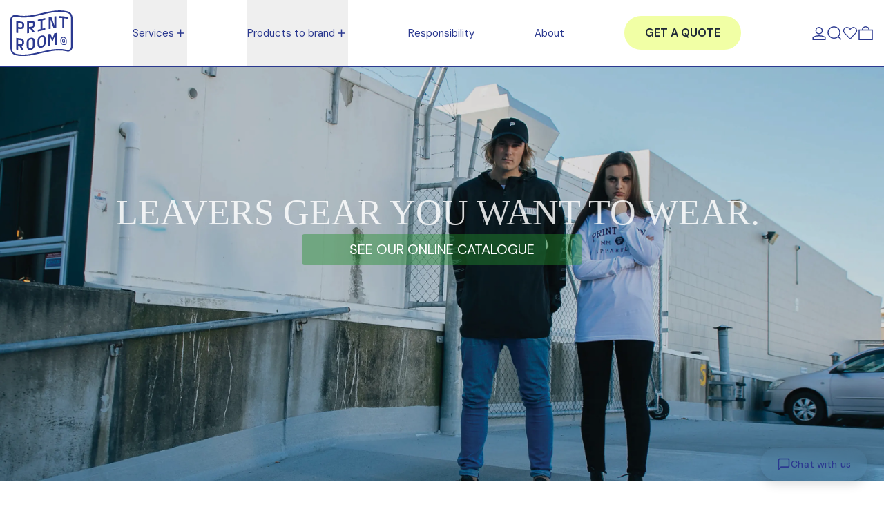

--- FILE ---
content_type: text/html; charset=utf-8
request_url: https://www.theprintroom.nz/pages/leaversgear2019
body_size: 52423
content:















<!doctype html>
<html class="no-js" lang="en">
  <head>

<script async crossorigin fetchpriority="high" src="/cdn/shopifycloud/importmap-polyfill/es-modules-shim.2.4.0.js"></script>
<script type="application/vnd.locksmith+json" data-locksmith>{"version":"v256","locked":false,"initialized":true,"scope":"page","access_granted":true,"access_denied":false,"requires_customer":false,"manual_lock":false,"remote_lock":false,"has_timeout":false,"remote_rendered":null,"hide_resource":false,"hide_links_to_resource":false,"transparent":true,"locks":{"all":[],"opened":[]},"keys":[],"keys_signature":"a6111dc4847a5059d4622e3d27b184dd5cbae461b5d6fc459feab12efb47932d","state":{"template":"page.shogun.default","theme":135337607238,"product":null,"collection":null,"page":"leaversgear2019","blog":null,"article":null,"app":null},"now":1769875072,"path":"\/pages\/leaversgear2019","locale_root_url":"\/","canonical_url":"https:\/\/www.theprintroom.nz\/pages\/leaversgear2019","customer_id":null,"customer_id_signature":"a6111dc4847a5059d4622e3d27b184dd5cbae461b5d6fc459feab12efb47932d","cart":null}</script><script data-locksmith>!function(){undefined;!function(){var s=window.Locksmith={},e=document.querySelector('script[type="application/vnd.locksmith+json"]'),n=e&&e.innerHTML;if(s.state={},s.util={},s.loading=!1,n)try{s.state=JSON.parse(n)}catch(d){}if(document.addEventListener&&document.querySelector){var o,a,i,t=[76,79,67,75,83,77,73,84,72,49,49],c=function(){a=t.slice(0)},l="style",r=function(e){e&&27!==e.keyCode&&"click"!==e.type||(document.removeEventListener("keydown",r),document.removeEventListener("click",r),o&&document.body.removeChild(o),o=null)};c(),document.addEventListener("keyup",function(e){if(e.keyCode===a[0]){if(clearTimeout(i),a.shift(),0<a.length)return void(i=setTimeout(c,1e3));c(),r(),(o=document.createElement("div"))[l].width="50%",o[l].maxWidth="1000px",o[l].height="85%",o[l].border="1px rgba(0, 0, 0, 0.2) solid",o[l].background="rgba(255, 255, 255, 0.99)",o[l].borderRadius="4px",o[l].position="fixed",o[l].top="50%",o[l].left="50%",o[l].transform="translateY(-50%) translateX(-50%)",o[l].boxShadow="0 2px 5px rgba(0, 0, 0, 0.3), 0 0 100vh 100vw rgba(0, 0, 0, 0.5)",o[l].zIndex="2147483645";var t=document.createElement("textarea");t.value=JSON.stringify(JSON.parse(n),null,2),t[l].border="none",t[l].display="block",t[l].boxSizing="border-box",t[l].width="100%",t[l].height="100%",t[l].background="transparent",t[l].padding="22px",t[l].fontFamily="monospace",t[l].fontSize="14px",t[l].color="#333",t[l].resize="none",t[l].outline="none",t.readOnly=!0,o.appendChild(t),document.body.appendChild(o),t.addEventListener("click",function(e){e.stopImmediatePropagation()}),t.select(),document.addEventListener("keydown",r),document.addEventListener("click",r)}})}s.isEmbedded=-1!==window.location.search.indexOf("_ab=0&_fd=0&_sc=1"),s.path=s.state.path||window.location.pathname,s.basePath=s.state.locale_root_url.concat("/apps/locksmith").replace(/^\/\//,"/"),s.reloading=!1,s.util.console=window.console||{log:function(){},error:function(){}},s.util.makeUrl=function(e,t){var n,o=s.basePath+e,a=[],i=s.cache();for(n in i)a.push(n+"="+encodeURIComponent(i[n]));for(n in t)a.push(n+"="+encodeURIComponent(t[n]));return s.state.customer_id&&(a.push("customer_id="+encodeURIComponent(s.state.customer_id)),a.push("customer_id_signature="+encodeURIComponent(s.state.customer_id_signature))),o+=(-1===o.indexOf("?")?"?":"&")+a.join("&")},s._initializeCallbacks=[],s.on=function(e,t){if("initialize"!==e)throw'Locksmith.on() currently only supports the "initialize" event';s._initializeCallbacks.push(t)},s.initializeSession=function(e){if(!s.isEmbedded){var t=!1,n=!0,o=!0;(e=e||{}).silent&&(o=n=!(t=!0)),s.ping({silent:t,spinner:n,reload:o,callback:function(){s._initializeCallbacks.forEach(function(e){e()})}})}},s.cache=function(e){var t={};try{var n=function a(e){return(document.cookie.match("(^|; )"+e+"=([^;]*)")||0)[2]};t=JSON.parse(decodeURIComponent(n("locksmith-params")||"{}"))}catch(d){}if(e){for(var o in e)t[o]=e[o];document.cookie="locksmith-params=; expires=Thu, 01 Jan 1970 00:00:00 GMT; path=/",document.cookie="locksmith-params="+encodeURIComponent(JSON.stringify(t))+"; path=/"}return t},s.cache.cart=s.state.cart,s.cache.cartLastSaved=null,s.params=s.cache(),s.util.reload=function(){s.reloading=!0;try{window.location.href=window.location.href.replace(/#.*/,"")}catch(d){s.util.console.error("Preferred reload method failed",d),window.location.reload()}},s.cache.saveCart=function(e){if(!s.cache.cart||s.cache.cart===s.cache.cartLastSaved)return e?e():null;var t=s.cache.cartLastSaved;s.cache.cartLastSaved=s.cache.cart,fetch("/cart/update.js",{method:"POST",headers:{"Content-Type":"application/json",Accept:"application/json"},body:JSON.stringify({attributes:{locksmith:s.cache.cart}})}).then(function(e){if(!e.ok)throw new Error("Cart update failed: "+e.status);return e.json()}).then(function(){e&&e()})["catch"](function(e){if(s.cache.cartLastSaved=t,!s.reloading)throw e})},s.util.spinnerHTML='<style>body{background:#FFF}@keyframes spin{from{transform:rotate(0deg)}to{transform:rotate(360deg)}}#loading{display:flex;width:100%;height:50vh;color:#777;align-items:center;justify-content:center}#loading .spinner{display:block;animation:spin 600ms linear infinite;position:relative;width:50px;height:50px}#loading .spinner-ring{stroke:currentColor;stroke-dasharray:100%;stroke-width:2px;stroke-linecap:round;fill:none}</style><div id="loading"><div class="spinner"><svg width="100%" height="100%"><svg preserveAspectRatio="xMinYMin"><circle class="spinner-ring" cx="50%" cy="50%" r="45%"></circle></svg></svg></div></div>',s.util.clobberBody=function(e){document.body.innerHTML=e},s.util.clobberDocument=function(e){e.responseText&&(e=e.responseText),document.documentElement&&document.removeChild(document.documentElement);var t=document.open("text/html","replace");t.writeln(e),t.close(),setTimeout(function(){var e=t.querySelector("[autofocus]");e&&e.focus()},100)},s.util.serializeForm=function(e){if(e&&"FORM"===e.nodeName){var t,n,o={};for(t=e.elements.length-1;0<=t;t-=1)if(""!==e.elements[t].name)switch(e.elements[t].nodeName){case"INPUT":switch(e.elements[t].type){default:case"text":case"hidden":case"password":case"button":case"reset":case"submit":o[e.elements[t].name]=e.elements[t].value;break;case"checkbox":case"radio":e.elements[t].checked&&(o[e.elements[t].name]=e.elements[t].value);break;case"file":}break;case"TEXTAREA":o[e.elements[t].name]=e.elements[t].value;break;case"SELECT":switch(e.elements[t].type){case"select-one":o[e.elements[t].name]=e.elements[t].value;break;case"select-multiple":for(n=e.elements[t].options.length-1;0<=n;n-=1)e.elements[t].options[n].selected&&(o[e.elements[t].name]=e.elements[t].options[n].value)}break;case"BUTTON":switch(e.elements[t].type){case"reset":case"submit":case"button":o[e.elements[t].name]=e.elements[t].value}}return o}},s.util.on=function(e,i,s,t){t=t||document;var c="locksmith-"+e+i,n=function(e){var t=e.target,n=e.target.parentElement,o=t&&t.className&&(t.className.baseVal||t.className)||"",a=n&&n.className&&(n.className.baseVal||n.className)||"";("string"==typeof o&&-1!==o.split(/\s+/).indexOf(i)||"string"==typeof a&&-1!==a.split(/\s+/).indexOf(i))&&!e[c]&&(e[c]=!0,s(e))};t.attachEvent?t.attachEvent(e,n):t.addEventListener(e,n,!1)},s.util.enableActions=function(e){s.util.on("click","locksmith-action",function(e){e.preventDefault();var t=e.target;t.dataset.confirmWith&&!confirm(t.dataset.confirmWith)||(t.disabled=!0,t.innerText=t.dataset.disableWith,s.post("/action",t.dataset.locksmithParams,{spinner:!1,type:"text",success:function(e){(e=JSON.parse(e.responseText)).message&&alert(e.message),s.util.reload()}}))},e)},s.util.inject=function(e,t){var n=["data","locksmith","append"];if(-1!==t.indexOf(n.join("-"))){var o=document.createElement("div");o.innerHTML=t,e.appendChild(o)}else e.innerHTML=t;var a,i,s=e.querySelectorAll("script");for(i=0;i<s.length;++i){a=s[i];var c=document.createElement("script");if(a.type&&(c.type=a.type),a.src)c.src=a.src;else{var l=document.createTextNode(a.innerHTML);c.appendChild(l)}e.appendChild(c)}var r=e.querySelector("[autofocus]");r&&r.focus()},s.post=function(e,t,n){!1!==(n=n||{}).spinner&&s.util.clobberBody(s.util.spinnerHTML);var o={};n.container===document?(o.layout=1,n.success=function(e){s.util.clobberDocument(e)}):n.container&&(o.layout=0,n.success=function(e){var t=document.getElementById(n.container);s.util.inject(t,e),t.id===t.firstChild.id&&t.parentElement.replaceChild(t.firstChild,t)}),n.form_type&&(t.form_type=n.form_type),n.include_layout_classes!==undefined&&(t.include_layout_classes=n.include_layout_classes),n.lock_id!==undefined&&(t.lock_id=n.lock_id),s.loading=!0;var a=s.util.makeUrl(e,o),i="json"===n.type||"text"===n.type;fetch(a,{method:"POST",headers:{"Content-Type":"application/json",Accept:i?"application/json":"text/html"},body:JSON.stringify(t)}).then(function(e){if(!e.ok)throw new Error("Request failed: "+e.status);return e.text()}).then(function(e){var t=n.success||s.util.clobberDocument;t(i?{responseText:e}:e)})["catch"](function(e){if(!s.reloading)if("dashboard.weglot.com"!==window.location.host){if(!n.silent)throw alert("Something went wrong! Please refresh and try again."),e;console.error(e)}else console.error(e)})["finally"](function(){s.loading=!1})},s.postResource=function(e,t){e.path=s.path,e.search=window.location.search,e.state=s.state,e.passcode&&(e.passcode=e.passcode.trim()),e.email&&(e.email=e.email.trim()),e.state.cart=s.cache.cart,e.locksmith_json=s.jsonTag,e.locksmith_json_signature=s.jsonTagSignature,s.post("/resource",e,t)},s.ping=function(e){if(!s.isEmbedded){e=e||{};var t=function(){e.reload?s.util.reload():"function"==typeof e.callback&&e.callback()};s.post("/ping",{path:s.path,search:window.location.search,state:s.state},{spinner:!!e.spinner,silent:"undefined"==typeof e.silent||e.silent,type:"text",success:function(e){e&&e.responseText?((e=JSON.parse(e.responseText)).messages&&0<e.messages.length&&s.showMessages(e.messages),e.cart&&s.cache.cart!==e.cart?(s.cache.cart=e.cart,s.cache.saveCart(function(){t(),e.cart&&e.cart.match(/^.+:/)&&s.util.reload()})):t()):console.error("[Locksmith] Invalid result in ping callback:",e)}})}},s.timeoutMonitor=function(){var e=s.cache.cart;s.ping({callback:function(){e!==s.cache.cart||setTimeout(function(){s.timeoutMonitor()},6e4)}})},s.showMessages=function(e){var t=document.createElement("div");t.style.position="fixed",t.style.left=0,t.style.right=0,t.style.bottom="-50px",t.style.opacity=0,t.style.background="#191919",t.style.color="#ddd",t.style.transition="bottom 0.2s, opacity 0.2s",t.style.zIndex=999999,t.innerHTML="        <style>          .locksmith-ab .locksmith-b { display: none; }          .locksmith-ab.toggled .locksmith-b { display: flex; }          .locksmith-ab.toggled .locksmith-a { display: none; }          .locksmith-flex { display: flex; flex-wrap: wrap; justify-content: space-between; align-items: center; padding: 10px 20px; }          .locksmith-message + .locksmith-message { border-top: 1px #555 solid; }          .locksmith-message a { color: inherit; font-weight: bold; }          .locksmith-message a:hover { color: inherit; opacity: 0.8; }          a.locksmith-ab-toggle { font-weight: inherit; text-decoration: underline; }          .locksmith-text { flex-grow: 1; }          .locksmith-cta { flex-grow: 0; text-align: right; }          .locksmith-cta button { transform: scale(0.8); transform-origin: left; }          .locksmith-cta > * { display: block; }          .locksmith-cta > * + * { margin-top: 10px; }          .locksmith-message a.locksmith-close { flex-grow: 0; text-decoration: none; margin-left: 15px; font-size: 30px; font-family: monospace; display: block; padding: 2px 10px; }                    @media screen and (max-width: 600px) {            .locksmith-wide-only { display: none !important; }            .locksmith-flex { padding: 0 15px; }            .locksmith-flex > * { margin-top: 5px; margin-bottom: 5px; }            .locksmith-cta { text-align: left; }          }                    @media screen and (min-width: 601px) {            .locksmith-narrow-only { display: none !important; }          }        </style>      "+e.map(function(e){return'<div class="locksmith-message">'+e+"</div>"}).join(""),document.body.appendChild(t),document.body.style.position="relative",document.body.parentElement.style.paddingBottom=t.offsetHeight+"px",setTimeout(function(){t.style.bottom=0,t.style.opacity=1},50),s.util.on("click","locksmith-ab-toggle",function(e){e.preventDefault();for(var t=e.target.parentElement;-1===t.className.split(" ").indexOf("locksmith-ab");)t=t.parentElement;-1!==t.className.split(" ").indexOf("toggled")?t.className=t.className.replace("toggled",""):t.className=t.className+" toggled"}),s.util.enableActions(t)}}()}();</script>
      <script data-locksmith>Locksmith.cache.cart=null</script>

  <script data-locksmith>Locksmith.jsonTag="{\"version\":\"v256\",\"locked\":false,\"initialized\":true,\"scope\":\"page\",\"access_granted\":true,\"access_denied\":false,\"requires_customer\":false,\"manual_lock\":false,\"remote_lock\":false,\"has_timeout\":false,\"remote_rendered\":null,\"hide_resource\":false,\"hide_links_to_resource\":false,\"transparent\":true,\"locks\":{\"all\":[],\"opened\":[]},\"keys\":[],\"keys_signature\":\"a6111dc4847a5059d4622e3d27b184dd5cbae461b5d6fc459feab12efb47932d\",\"state\":{\"template\":\"page.shogun.default\",\"theme\":135337607238,\"product\":null,\"collection\":null,\"page\":\"leaversgear2019\",\"blog\":null,\"article\":null,\"app\":null},\"now\":1769875072,\"path\":\"\\\/pages\\\/leaversgear2019\",\"locale_root_url\":\"\\\/\",\"canonical_url\":\"https:\\\/\\\/www.theprintroom.nz\\\/pages\\\/leaversgear2019\",\"customer_id\":null,\"customer_id_signature\":\"a6111dc4847a5059d4622e3d27b184dd5cbae461b5d6fc459feab12efb47932d\",\"cart\":null}";Locksmith.jsonTagSignature="6b1d14f1afe40842a2e149b098a4855f0841f02c19774262dec4f2a9135ff5a5"</script>
<!-- Google Tag Manager -->
<script>
(function(w,d,s,l,i){w[l]=w[l]||[];w[l].push({'gtm.start':
new Date().getTime(),event:'gtm.js'});var f=d.getElementsByTagName(s)[0],
j=d.createElement(s),dl=l!='dataLayer'?'&l='+l:'';j.async=true;j.src=
'https://www.googletagmanager.com/gtm.js?id=GTM-W9DFFGB'+dl;f.parentNode.insertBefore(j,f);
})(window,document,'script','dataLayer','GTM-W9DFFGB');
</script>
<!-- End Google Tag Manager -->


<meta name="google-site-verification" content="r89mOlbEOfEjECOwEHOd5jrv5jGOJeGHPXM78LaGLXY" />
    
    <meta charset="utf-8">
    <meta http-equiv="X-UA-Compatible" content="IE=edge">
    <meta name="viewport" content="width=device-width,initial-scale=1">
    <meta name="theme-color" content="">
    <link rel="canonical" href="https://www.theprintroom.nz/pages/leaversgear2019">
    <link rel="preconnect" href="https://cdn.shopify.com" crossorigin>
    <link rel="dns-prefetch" href="https://www.googletagmanager.com"><link
        rel="icon"
        type="image/png"
        href="//www.theprintroom.nz/cdn/shop/files/pr_branding_logo_favicon_flag-01_11ede80e-5ae5-41fe-8eb2-87dee0e48e14.png?crop=center&height=32&v=1646960588&width=32"
      ><link rel="preconnect" href="https://fonts.shopifycdn.com" crossorigin><title>
      The Print Room - Leavers Gear Printers NZ 2019</title>

    <meta name="description" content="Work with The Print Room NZ to create amazing Leavers Gear 2019. We provide NZ&#39;s best quality leavers gear with a wide range of products and great designs for you to choose from. We offer online ordering, free samples, free design service, free shipping NZ wide. Get in touch with one of our helpful and experienced staff to start designing your Leavers Gear for 2019.">

    <script type="esms-options">
  {
    "noLoadEventRetriggers": true
  }
</script>

<script>
  if (
    !(HTMLScriptElement.supports && HTMLScriptElement.supports('importmap'))
  ) {
    const importMapShimScriptEl = document.createElement('script');
    importMapShimScriptEl.src = '//www.theprintroom.nz/cdn/shop/t/39/assets/es-module-shims.bundle.min.js?v=98603786603752121101738697165'
    importMapShimScriptEl.async = true;

    document.currentScript.after(importMapShimScriptEl);
  }
</script>
<script type="importmap">
  {
    "imports": {
      "vendor": "//www.theprintroom.nz/cdn/shop/t/39/assets/vendor.bundle.min.js?v=124729801276099409011738697166",
      "deferrable-data": "//www.theprintroom.nz/cdn/shop/t/39/assets/deferrable-data.bundle.js?v=160370895301608380811738697165",
      "product": "//www.theprintroom.nz/cdn/shop/t/39/assets/island-product.bundle.js?v=42228603246506211821769646699",
      "quick-buy": "//www.theprintroom.nz/cdn/shop/t/39/assets/island-quick-buy.bundle.js?v=147469616221971819701738697165",
      "ai-chatbot": "//www.theprintroom.nz/cdn/shop/t/39/assets/ai-chatbot.bundle.js?v=53340971914129198131768513683"
    }
  }
</script>
<script>
      (function() {
        var _originalAlert = window.alert;
        window.alert = function(message) {
          if (message && message.toLowerCase().includes('personalized text')) {
            message = 'This field is required to place an order.';
          }
          _originalAlert.call(window, message);
        };
      })();
    </script>

    
  <script>window.performance && window.performance.mark && window.performance.mark('shopify.content_for_header.start');</script><meta name="google-site-verification" content="r89mOlbEOfEjECOwEHOd5jrv5jGOJeGHPXM78LaGLXY">
<meta id="shopify-digital-wallet" name="shopify-digital-wallet" content="/7054289/digital_wallets/dialog">
<meta name="shopify-checkout-api-token" content="0a03320998ce9cf7ffe404a489cfebbd">
<meta id="in-context-paypal-metadata" data-shop-id="7054289" data-venmo-supported="false" data-environment="production" data-locale="en_US" data-paypal-v4="true" data-currency="NZD">
<script async="async" src="/checkouts/internal/preloads.js?locale=en-NZ"></script>
<link rel="preconnect" href="https://shop.app" crossorigin="anonymous">
<script async="async" src="https://shop.app/checkouts/internal/preloads.js?locale=en-NZ&shop_id=7054289" crossorigin="anonymous"></script>
<script id="apple-pay-shop-capabilities" type="application/json">{"shopId":7054289,"countryCode":"NZ","currencyCode":"NZD","merchantCapabilities":["supports3DS"],"merchantId":"gid:\/\/shopify\/Shop\/7054289","merchantName":"The Print Room","requiredBillingContactFields":["postalAddress","email","phone"],"requiredShippingContactFields":["postalAddress","email","phone"],"shippingType":"shipping","supportedNetworks":["visa","masterCard","amex","jcb"],"total":{"type":"pending","label":"The Print Room","amount":"1.00"},"shopifyPaymentsEnabled":true,"supportsSubscriptions":true}</script>
<script id="shopify-features" type="application/json">{"accessToken":"0a03320998ce9cf7ffe404a489cfebbd","betas":["rich-media-storefront-analytics"],"domain":"www.theprintroom.nz","predictiveSearch":true,"shopId":7054289,"locale":"en"}</script>
<script>var Shopify = Shopify || {};
Shopify.shop = "the-print-room.myshopify.com";
Shopify.locale = "en";
Shopify.currency = {"active":"NZD","rate":"1.0"};
Shopify.country = "NZ";
Shopify.theme = {"name":"V3_live","id":135337607238,"schema_name":"Baseline","schema_version":"3.3.1","theme_store_id":910,"role":"main"};
Shopify.theme.handle = "null";
Shopify.theme.style = {"id":null,"handle":null};
Shopify.cdnHost = "www.theprintroom.nz/cdn";
Shopify.routes = Shopify.routes || {};
Shopify.routes.root = "/";</script>
<script type="module">!function(o){(o.Shopify=o.Shopify||{}).modules=!0}(window);</script>
<script>!function(o){function n(){var o=[];function n(){o.push(Array.prototype.slice.apply(arguments))}return n.q=o,n}var t=o.Shopify=o.Shopify||{};t.loadFeatures=n(),t.autoloadFeatures=n()}(window);</script>
<script>
  window.ShopifyPay = window.ShopifyPay || {};
  window.ShopifyPay.apiHost = "shop.app\/pay";
  window.ShopifyPay.redirectState = null;
</script>
<script id="shop-js-analytics" type="application/json">{"pageType":"page"}</script>
<script defer="defer" async type="module" src="//www.theprintroom.nz/cdn/shopifycloud/shop-js/modules/v2/client.init-shop-cart-sync_BN7fPSNr.en.esm.js"></script>
<script defer="defer" async type="module" src="//www.theprintroom.nz/cdn/shopifycloud/shop-js/modules/v2/chunk.common_Cbph3Kss.esm.js"></script>
<script defer="defer" async type="module" src="//www.theprintroom.nz/cdn/shopifycloud/shop-js/modules/v2/chunk.modal_DKumMAJ1.esm.js"></script>
<script type="module">
  await import("//www.theprintroom.nz/cdn/shopifycloud/shop-js/modules/v2/client.init-shop-cart-sync_BN7fPSNr.en.esm.js");
await import("//www.theprintroom.nz/cdn/shopifycloud/shop-js/modules/v2/chunk.common_Cbph3Kss.esm.js");
await import("//www.theprintroom.nz/cdn/shopifycloud/shop-js/modules/v2/chunk.modal_DKumMAJ1.esm.js");

  window.Shopify.SignInWithShop?.initShopCartSync?.({"fedCMEnabled":true,"windoidEnabled":true});

</script>
<script>
  window.Shopify = window.Shopify || {};
  if (!window.Shopify.featureAssets) window.Shopify.featureAssets = {};
  window.Shopify.featureAssets['shop-js'] = {"shop-cart-sync":["modules/v2/client.shop-cart-sync_CJVUk8Jm.en.esm.js","modules/v2/chunk.common_Cbph3Kss.esm.js","modules/v2/chunk.modal_DKumMAJ1.esm.js"],"init-fed-cm":["modules/v2/client.init-fed-cm_7Fvt41F4.en.esm.js","modules/v2/chunk.common_Cbph3Kss.esm.js","modules/v2/chunk.modal_DKumMAJ1.esm.js"],"init-shop-email-lookup-coordinator":["modules/v2/client.init-shop-email-lookup-coordinator_Cc088_bR.en.esm.js","modules/v2/chunk.common_Cbph3Kss.esm.js","modules/v2/chunk.modal_DKumMAJ1.esm.js"],"init-windoid":["modules/v2/client.init-windoid_hPopwJRj.en.esm.js","modules/v2/chunk.common_Cbph3Kss.esm.js","modules/v2/chunk.modal_DKumMAJ1.esm.js"],"shop-button":["modules/v2/client.shop-button_B0jaPSNF.en.esm.js","modules/v2/chunk.common_Cbph3Kss.esm.js","modules/v2/chunk.modal_DKumMAJ1.esm.js"],"shop-cash-offers":["modules/v2/client.shop-cash-offers_DPIskqss.en.esm.js","modules/v2/chunk.common_Cbph3Kss.esm.js","modules/v2/chunk.modal_DKumMAJ1.esm.js"],"shop-toast-manager":["modules/v2/client.shop-toast-manager_CK7RT69O.en.esm.js","modules/v2/chunk.common_Cbph3Kss.esm.js","modules/v2/chunk.modal_DKumMAJ1.esm.js"],"init-shop-cart-sync":["modules/v2/client.init-shop-cart-sync_BN7fPSNr.en.esm.js","modules/v2/chunk.common_Cbph3Kss.esm.js","modules/v2/chunk.modal_DKumMAJ1.esm.js"],"init-customer-accounts-sign-up":["modules/v2/client.init-customer-accounts-sign-up_CfPf4CXf.en.esm.js","modules/v2/client.shop-login-button_DeIztwXF.en.esm.js","modules/v2/chunk.common_Cbph3Kss.esm.js","modules/v2/chunk.modal_DKumMAJ1.esm.js"],"pay-button":["modules/v2/client.pay-button_CgIwFSYN.en.esm.js","modules/v2/chunk.common_Cbph3Kss.esm.js","modules/v2/chunk.modal_DKumMAJ1.esm.js"],"init-customer-accounts":["modules/v2/client.init-customer-accounts_DQ3x16JI.en.esm.js","modules/v2/client.shop-login-button_DeIztwXF.en.esm.js","modules/v2/chunk.common_Cbph3Kss.esm.js","modules/v2/chunk.modal_DKumMAJ1.esm.js"],"avatar":["modules/v2/client.avatar_BTnouDA3.en.esm.js"],"init-shop-for-new-customer-accounts":["modules/v2/client.init-shop-for-new-customer-accounts_CsZy_esa.en.esm.js","modules/v2/client.shop-login-button_DeIztwXF.en.esm.js","modules/v2/chunk.common_Cbph3Kss.esm.js","modules/v2/chunk.modal_DKumMAJ1.esm.js"],"shop-follow-button":["modules/v2/client.shop-follow-button_BRMJjgGd.en.esm.js","modules/v2/chunk.common_Cbph3Kss.esm.js","modules/v2/chunk.modal_DKumMAJ1.esm.js"],"checkout-modal":["modules/v2/client.checkout-modal_B9Drz_yf.en.esm.js","modules/v2/chunk.common_Cbph3Kss.esm.js","modules/v2/chunk.modal_DKumMAJ1.esm.js"],"shop-login-button":["modules/v2/client.shop-login-button_DeIztwXF.en.esm.js","modules/v2/chunk.common_Cbph3Kss.esm.js","modules/v2/chunk.modal_DKumMAJ1.esm.js"],"lead-capture":["modules/v2/client.lead-capture_DXYzFM3R.en.esm.js","modules/v2/chunk.common_Cbph3Kss.esm.js","modules/v2/chunk.modal_DKumMAJ1.esm.js"],"shop-login":["modules/v2/client.shop-login_CA5pJqmO.en.esm.js","modules/v2/chunk.common_Cbph3Kss.esm.js","modules/v2/chunk.modal_DKumMAJ1.esm.js"],"payment-terms":["modules/v2/client.payment-terms_BxzfvcZJ.en.esm.js","modules/v2/chunk.common_Cbph3Kss.esm.js","modules/v2/chunk.modal_DKumMAJ1.esm.js"]};
</script>
<script>(function() {
  var isLoaded = false;
  function asyncLoad() {
    if (isLoaded) return;
    isLoaded = true;
    var urls = ["\/\/d1liekpayvooaz.cloudfront.net\/apps\/customizery\/customizery.js?shop=the-print-room.myshopify.com","https:\/\/app.carboncheckout.com\/assets\/api\/shopify.min.js?shop=the-print-room.myshopify.com","https:\/\/cdn.kilatechapps.com\/media\/countdown\/7054289.min.js?shop=the-print-room.myshopify.com","https:\/\/static.klaviyo.com\/onsite\/js\/klaviyo.js?company_id=WkJ8Uf\u0026shop=the-print-room.myshopify.com","https:\/\/cdn.nfcube.com\/instafeed-dfc514f941e0dbcfd9799eba509c69d2.js?shop=the-print-room.myshopify.com","\/\/d1liekpayvooaz.cloudfront.net\/apps\/uploadery\/uploadery.js?shop=the-print-room.myshopify.com","https:\/\/cdn.shopify.com\/s\/files\/1\/0705\/4289\/t\/27\/assets\/globorequestforquote_init.min.js?shop=the-print-room.myshopify.com","https:\/\/cdn.grw.reputon.com\/assets\/widget.js?shop=the-print-room.myshopify.com","https:\/\/chimpstatic.com\/mcjs-connected\/js\/users\/3ec9f5a684c36f6bf11dc30fc\/1a983ba3b184a8fb5b6da3882.js?shop=the-print-room.myshopify.com","https:\/\/cdn.hextom.com\/js\/quickannouncementbar.js?shop=the-print-room.myshopify.com","https:\/\/app.popt.in\/pixel.js?id=e7ff5c60e84fb\u0026shop=the-print-room.myshopify.com"];
    for (var i = 0; i < urls.length; i++) {
      var s = document.createElement('script');
      s.type = 'text/javascript';
      s.async = true;
      s.src = urls[i];
      var x = document.getElementsByTagName('script')[0];
      x.parentNode.insertBefore(s, x);
    }
  };
  if(window.attachEvent) {
    window.attachEvent('onload', asyncLoad);
  } else {
    window.addEventListener('load', asyncLoad, false);
  }
})();</script>
<script id="__st">var __st={"a":7054289,"offset":46800,"reqid":"e2b90464-335d-437f-a68d-a6986e28b3c4-1769875072","pageurl":"www.theprintroom.nz\/pages\/leaversgear2019","s":"pages-6695420001","u":"76f594c931f7","p":"page","rtyp":"page","rid":6695420001};</script>
<script>window.ShopifyPaypalV4VisibilityTracking = true;</script>
<script id="captcha-bootstrap">!function(){'use strict';const t='contact',e='account',n='new_comment',o=[[t,t],['blogs',n],['comments',n],[t,'customer']],c=[[e,'customer_login'],[e,'guest_login'],[e,'recover_customer_password'],[e,'create_customer']],r=t=>t.map((([t,e])=>`form[action*='/${t}']:not([data-nocaptcha='true']) input[name='form_type'][value='${e}']`)).join(','),a=t=>()=>t?[...document.querySelectorAll(t)].map((t=>t.form)):[];function s(){const t=[...o],e=r(t);return a(e)}const i='password',u='form_key',d=['recaptcha-v3-token','g-recaptcha-response','h-captcha-response',i],f=()=>{try{return window.sessionStorage}catch{return}},m='__shopify_v',_=t=>t.elements[u];function p(t,e,n=!1){try{const o=window.sessionStorage,c=JSON.parse(o.getItem(e)),{data:r}=function(t){const{data:e,action:n}=t;return t[m]||n?{data:e,action:n}:{data:t,action:n}}(c);for(const[e,n]of Object.entries(r))t.elements[e]&&(t.elements[e].value=n);n&&o.removeItem(e)}catch(o){console.error('form repopulation failed',{error:o})}}const l='form_type',E='cptcha';function T(t){t.dataset[E]=!0}const w=window,h=w.document,L='Shopify',v='ce_forms',y='captcha';let A=!1;((t,e)=>{const n=(g='f06e6c50-85a8-45c8-87d0-21a2b65856fe',I='https://cdn.shopify.com/shopifycloud/storefront-forms-hcaptcha/ce_storefront_forms_captcha_hcaptcha.v1.5.2.iife.js',D={infoText:'Protected by hCaptcha',privacyText:'Privacy',termsText:'Terms'},(t,e,n)=>{const o=w[L][v],c=o.bindForm;if(c)return c(t,g,e,D).then(n);var r;o.q.push([[t,g,e,D],n]),r=I,A||(h.body.append(Object.assign(h.createElement('script'),{id:'captcha-provider',async:!0,src:r})),A=!0)});var g,I,D;w[L]=w[L]||{},w[L][v]=w[L][v]||{},w[L][v].q=[],w[L][y]=w[L][y]||{},w[L][y].protect=function(t,e){n(t,void 0,e),T(t)},Object.freeze(w[L][y]),function(t,e,n,w,h,L){const[v,y,A,g]=function(t,e,n){const i=e?o:[],u=t?c:[],d=[...i,...u],f=r(d),m=r(i),_=r(d.filter((([t,e])=>n.includes(e))));return[a(f),a(m),a(_),s()]}(w,h,L),I=t=>{const e=t.target;return e instanceof HTMLFormElement?e:e&&e.form},D=t=>v().includes(t);t.addEventListener('submit',(t=>{const e=I(t);if(!e)return;const n=D(e)&&!e.dataset.hcaptchaBound&&!e.dataset.recaptchaBound,o=_(e),c=g().includes(e)&&(!o||!o.value);(n||c)&&t.preventDefault(),c&&!n&&(function(t){try{if(!f())return;!function(t){const e=f();if(!e)return;const n=_(t);if(!n)return;const o=n.value;o&&e.removeItem(o)}(t);const e=Array.from(Array(32),(()=>Math.random().toString(36)[2])).join('');!function(t,e){_(t)||t.append(Object.assign(document.createElement('input'),{type:'hidden',name:u})),t.elements[u].value=e}(t,e),function(t,e){const n=f();if(!n)return;const o=[...t.querySelectorAll(`input[type='${i}']`)].map((({name:t})=>t)),c=[...d,...o],r={};for(const[a,s]of new FormData(t).entries())c.includes(a)||(r[a]=s);n.setItem(e,JSON.stringify({[m]:1,action:t.action,data:r}))}(t,e)}catch(e){console.error('failed to persist form',e)}}(e),e.submit())}));const S=(t,e)=>{t&&!t.dataset[E]&&(n(t,e.some((e=>e===t))),T(t))};for(const o of['focusin','change'])t.addEventListener(o,(t=>{const e=I(t);D(e)&&S(e,y())}));const B=e.get('form_key'),M=e.get(l),P=B&&M;t.addEventListener('DOMContentLoaded',(()=>{const t=y();if(P)for(const e of t)e.elements[l].value===M&&p(e,B);[...new Set([...A(),...v().filter((t=>'true'===t.dataset.shopifyCaptcha))])].forEach((e=>S(e,t)))}))}(h,new URLSearchParams(w.location.search),n,t,e,['guest_login'])})(!0,!0)}();</script>
<script integrity="sha256-4kQ18oKyAcykRKYeNunJcIwy7WH5gtpwJnB7kiuLZ1E=" data-source-attribution="shopify.loadfeatures" defer="defer" src="//www.theprintroom.nz/cdn/shopifycloud/storefront/assets/storefront/load_feature-a0a9edcb.js" crossorigin="anonymous"></script>
<script crossorigin="anonymous" defer="defer" src="//www.theprintroom.nz/cdn/shopifycloud/storefront/assets/shopify_pay/storefront-65b4c6d7.js?v=20250812"></script>
<script data-source-attribution="shopify.dynamic_checkout.dynamic.init">var Shopify=Shopify||{};Shopify.PaymentButton=Shopify.PaymentButton||{isStorefrontPortableWallets:!0,init:function(){window.Shopify.PaymentButton.init=function(){};var t=document.createElement("script");t.src="https://www.theprintroom.nz/cdn/shopifycloud/portable-wallets/latest/portable-wallets.en.js",t.type="module",document.head.appendChild(t)}};
</script>
<script data-source-attribution="shopify.dynamic_checkout.buyer_consent">
  function portableWalletsHideBuyerConsent(e){var t=document.getElementById("shopify-buyer-consent"),n=document.getElementById("shopify-subscription-policy-button");t&&n&&(t.classList.add("hidden"),t.setAttribute("aria-hidden","true"),n.removeEventListener("click",e))}function portableWalletsShowBuyerConsent(e){var t=document.getElementById("shopify-buyer-consent"),n=document.getElementById("shopify-subscription-policy-button");t&&n&&(t.classList.remove("hidden"),t.removeAttribute("aria-hidden"),n.addEventListener("click",e))}window.Shopify?.PaymentButton&&(window.Shopify.PaymentButton.hideBuyerConsent=portableWalletsHideBuyerConsent,window.Shopify.PaymentButton.showBuyerConsent=portableWalletsShowBuyerConsent);
</script>
<script data-source-attribution="shopify.dynamic_checkout.cart.bootstrap">document.addEventListener("DOMContentLoaded",(function(){function t(){return document.querySelector("shopify-accelerated-checkout-cart, shopify-accelerated-checkout")}if(t())Shopify.PaymentButton.init();else{new MutationObserver((function(e,n){t()&&(Shopify.PaymentButton.init(),n.disconnect())})).observe(document.body,{childList:!0,subtree:!0})}}));
</script>
<link id="shopify-accelerated-checkout-styles" rel="stylesheet" media="screen" href="https://www.theprintroom.nz/cdn/shopifycloud/portable-wallets/latest/accelerated-checkout-backwards-compat.css" crossorigin="anonymous">
<style id="shopify-accelerated-checkout-cart">
        #shopify-buyer-consent {
  margin-top: 1em;
  display: inline-block;
  width: 100%;
}

#shopify-buyer-consent.hidden {
  display: none;
}

#shopify-subscription-policy-button {
  background: none;
  border: none;
  padding: 0;
  text-decoration: underline;
  font-size: inherit;
  cursor: pointer;
}

#shopify-subscription-policy-button::before {
  box-shadow: none;
}

      </style>

<script>window.performance && window.performance.mark && window.performance.mark('shopify.content_for_header.end');</script>
  <!-- "snippets/shogun-products.liquid" was not rendered, the associated app was uninstalled -->


      


  <link
    rel="preload"
    as="font"
    href="//www.theprintroom.nz/cdn/fonts/dm_sans/dmsans_n5.8a0f1984c77eb7186ceb87c4da2173ff65eb012e.woff2"
    type="font/woff2"
    crossorigin
  >



  <link
    rel="preload"
    as="font"
    href="//www.theprintroom.nz/cdn/fonts/dm_sans/dmsans_n4.ec80bd4dd7e1a334c969c265873491ae56018d72.woff2"
    type="font/woff2"
    crossorigin
  >



<style data-shopify>
  @font-face {
  font-family: "DM Sans";
  font-weight: 400;
  font-style: normal;
  font-display: swap;
  src: url("//www.theprintroom.nz/cdn/fonts/dm_sans/dmsans_n4.ec80bd4dd7e1a334c969c265873491ae56018d72.woff2") format("woff2"),
       url("//www.theprintroom.nz/cdn/fonts/dm_sans/dmsans_n4.87bdd914d8a61247b911147ae68e754d695c58a6.woff") format("woff");
}

  @font-face {
  font-family: "DM Sans";
  font-weight: 500;
  font-style: normal;
  font-display: swap;
  src: url("//www.theprintroom.nz/cdn/fonts/dm_sans/dmsans_n5.8a0f1984c77eb7186ceb87c4da2173ff65eb012e.woff2") format("woff2"),
       url("//www.theprintroom.nz/cdn/fonts/dm_sans/dmsans_n5.9ad2e755a89e15b3d6c53259daad5fc9609888e6.woff") format("woff");
}

@font-face {
  font-family: "DM Sans";
  font-weight: 700;
  font-style: normal;
  font-display: swap;
  src: url("//www.theprintroom.nz/cdn/fonts/dm_sans/dmsans_n7.97e21d81502002291ea1de8aefb79170c6946ce5.woff2") format("woff2"),
       url("//www.theprintroom.nz/cdn/fonts/dm_sans/dmsans_n7.af5c214f5116410ca1d53a2090665620e78e2e1b.woff") format("woff");
}
@font-face {
  font-family: "DM Sans";
  font-weight: 400;
  font-style: italic;
  font-display: swap;
  src: url("//www.theprintroom.nz/cdn/fonts/dm_sans/dmsans_i4.b8fe05e69ee95d5a53155c346957d8cbf5081c1a.woff2") format("woff2"),
       url("//www.theprintroom.nz/cdn/fonts/dm_sans/dmsans_i4.403fe28ee2ea63e142575c0aa47684d65f8c23a0.woff") format("woff");
}
@font-face {
  font-family: "DM Sans";
  font-weight: 700;
  font-style: italic;
  font-display: swap;
  src: url("//www.theprintroom.nz/cdn/fonts/dm_sans/dmsans_i7.52b57f7d7342eb7255084623d98ab83fd96e7f9b.woff2") format("woff2"),
       url("//www.theprintroom.nz/cdn/fonts/dm_sans/dmsans_i7.d5e14ef18a1d4a8ce78a4187580b4eb1759c2eda.woff") format("woff");
}
@font-face {
  font-family: "DM Sans";
  font-weight: 700;
  font-style: normal;
  font-display: swap;
  src: url("//www.theprintroom.nz/cdn/fonts/dm_sans/dmsans_n7.97e21d81502002291ea1de8aefb79170c6946ce5.woff2") format("woff2"),
       url("//www.theprintroom.nz/cdn/fonts/dm_sans/dmsans_n7.af5c214f5116410ca1d53a2090665620e78e2e1b.woff") format("woff");
}
</style>

<style>:root {

      --font-size-xs: 0.64rem;
      --font-size-sm: 0.8rem;
      --font-size-base: 1rem;
      --font-size-lg: 1.25rem;
      --font-size-xl: 1.563rem;
      --font-size-2xl: 1.953rem;
      --font-size-3xl: 2.441rem;
      --font-size-4xl: 3.052rem;
      --font-size-5xl: 3.815rem;
      --font-size-6xl: 4.768rem;
      --font-size-7xl: 5.96rem;
      --font-size-8xl: 7.451rem;
      --font-size-9xl: 9.313rem;

      --type-scale-n-2: var(--font-size-xs);
      --type-scale-n-1: var(--font-size-sm);
      --type-scale-n0: var(--font-size-base);
      --type-scale-n1: var(--font-size-lg);
      --type-scale-n2: var(--font-size-xl);
      --type-scale-n3: var(--font-size-2xl);
      --type-scale-n4: var(--font-size-3xl);
      --type-scale-n5: var(--font-size-4xl);
      --type-scale-n6: var(--font-size-5xl);
      --type-scale-n7: var(--font-size-6xl);
      --type-scale-n8: var(--font-size-7xl);
      --type-scale-n9: var(--font-size-8xl);
      --type-scale-n10: var(--font-size-9xl);

      --base-font-size: 93.75%;
      --base-font-size-from-settings: 15;
      --base-line-height: 1.2;
      --heading-line-height: 1;

      font-size: var(--base-font-size);
      line-height: var(--base-line-height);

      --heading-font-stack: "DM Sans", sans-serif;
      --heading-font-weight: 500;
      --heading-font-style: normal;


      --body-font-stack: "DM Sans", sans-serif;
      --body-font-weight: 400;
      --body-font-bold: FontDrop;
      --body-font-bold-italic: FontDrop;

      --color-gridline: 30 35 38;
      --gridline-width: 0px;

      --text-border-width: 1px;
      --checkbox-width: 1px;

      --font-heading: "DM Sans", sans-serif;
      --font-body: "DM Sans", sans-serif;
      --font-body-weight: 400;
      --font-body-style: normal;
      --font-body-bold-weight: bold;

      --heading-letterspacing: -0.025em;
      --heading-capitalize: none;
      --heading-decoration: none;

      --standard-heading-size: var(--type-scale-n3);
      --feature-heading-size: var(--type-scale-n4);
      --secondary-heading-size: var(--type-scale-n2);

      --body-copy-transform: none;

      --wrapperWidth: 100vw;
      --gutter: 0px;
      --rowHeight: calc((var(--wrapperWidth) - (11 * var(--gutter))) / 12);

      --global-scrolling-items-speed-multiplier: 1;

      --add-to-cart-button-height: 44px;
      --checkout-button-height: 44px;

      --spacing: 2rem;
      --spacing-double: 4rem;
      --spacing-half: 1rem;

      /* Equivalent to px-2 */
      --section-horizontal-spacing-mobile: 0.5rem;
      /* Equivalent to px-4 */
      --section-horizontal-spacing-desktop: 1rem;

      --section-horizontal-spacing: var(--section-horizontal-spacing-mobile);

      --icon-thickness: 1.5;

      /**
       * Buttons
       */
      --button-text-transform: none;
      --button-after-content: '\00a0\2192';
      --button-border-radius: 9999px;

      /**
       * Links
       */
      --links-bottom-border-width: var(--text-border-width);
      --links-bottom-padding: 0.25rem;
      --links-text-transform: none;
      --links-after-content: '\00a0\2192';
      --links-before-content: '\2190\00a0';

      background-color: rgb(var(--color-scheme-background));
      color: rgb(var(--color-scheme-text));
    }

    @media (min-width: 1024px) {
      :root {
        --standard-heading-size: var(--type-scale-n5);
        --feature-heading-size: var(--type-scale-n6);
        --secondary-heading-size: var(--type-scale-n3);

        --section-horizontal-spacing: var(--section-horizontal-spacing-desktop);
      }
    }

    :root,
      
      [data-color-scheme="scheme1"] {
        --color-scheme-text: 43 57 144;
        --color-scheme-background: 255 255 255;
        --color-scheme-accent: 248 250 244;
        --color-scheme-accent-contrast:  43 57 144;
        --color-scheme-secondary: 30 35 38;
      }
  
      [data-color-scheme="scheme2"] {
        --color-scheme-text: 30 35 38;
        --color-scheme-background: 241 255 165;
        --color-scheme-accent: 194 194 194;
        --color-scheme-accent-contrast:  30 35 38;
        --color-scheme-secondary: 30 35 38;
      }
  
      [data-color-scheme="scheme3"] {
        --color-scheme-text: 248 250 244;
        --color-scheme-background: 43 57 144;
        --color-scheme-accent: 248 250 244;
        --color-scheme-accent-contrast:  241 255 165;
        --color-scheme-secondary: 43 57 144;
      }
  
      [data-color-scheme="scheme4"] {
        --color-scheme-text: 248 250 244;
        --color-scheme-background: 30 35 38;
        --color-scheme-accent: 248 250 244;
        --color-scheme-accent-contrast:  30 35 38;
        --color-scheme-secondary: 248 250 244;
      }
  
      [data-color-scheme="scheme5"] {
        --color-scheme-text: 30 35 38;
        --color-scheme-background: 255 255 255;
        --color-scheme-accent: 30 35 38;
        --color-scheme-accent-contrast:  255 255 255;
        --color-scheme-secondary: 30 35 38;
      }
  
      [data-color-scheme="scheme-62a93d7b-1ea3-42af-a18d-30461b13240a"] {
        --color-scheme-text: 255 255 255;
        --color-scheme-background: 255 255 255;
        --color-scheme-accent: 255 255 255;
        --color-scheme-accent-contrast:  255 255 255;
        --color-scheme-secondary: 255 255 255;
      }
  

    [data-color-scheme] {
      --payment-terms-background-color: rgb(var(--color-scheme-background));

      --button-color-border: var(--color-scheme-text);
      --button-color-background: var(--color-scheme-accent);
      --button-color-text: var(--color-scheme-accent-contrast);
      --button-color-border-hover: var(--color-scheme-text);
      --button-color-background-hover: var(--color-scheme-text);
      --button-color-text-hover: var(--color-scheme-background);
    }

    ::selection {
      background-color: rgb(var(--color-scheme-accent));
      color: rgb(var(--color-scheme-accent-contrast));
    }

    @keyframes scrolling-items {
      0% {
        transform: translate3d(0, 0, 0);
      }

      100% {
        transform: translate3d(-50%, 0, 0);
      }
    }
</style>

<style id="generated-critical-css">
image-with-placeholder{display:block}.theme-button,.theme-button--secondary{cursor:pointer;font-size:var(--font-size-base);line-height:var(--base-line-height);overflow-wrap:anywhere;padding:.5rem 2rem;text-transform:var(--button-text-transform);word-break:normal}.theme-button--secondary:after,.theme-button:after{--tw-content:var(--button-after-content);content:var(--tw-content)}.theme-button{--tw-border-opacity:1;--tw-bg-opacity:1;--tw-text-opacity:1;background-color:rgb(var(--button-color-background)/var(--tw-bg-opacity,1));border-color:rgb(var(--button-color-border)/var(--tw-border-opacity,1));border-radius:var(--button-border-radius);border-width:var(--text-border-width);color:rgb(var(--button-color-text)/var(--tw-text-opacity,1))}@media (hover:hover) and (pointer:fine){.theme-button:hover{--tw-border-opacity:1;--tw-bg-opacity:1;--tw-text-opacity:1;background-color:rgb(var(--button-color-background-hover)/var(--tw-bg-opacity,1));border-color:rgb(var(--button-color-border-hover)/var(--tw-border-opacity,1));color:rgb(var(--button-color-text-hover)/var(--tw-text-opacity,1))}}.theme-button--secondary{--tw-border-opacity:1;--tw-bg-opacity:1;--tw-text-opacity:1;background-color:rgb(var(--color-scheme-background)/var(--tw-bg-opacity,1));border-color:rgb(var(--color-scheme-text)/var(--tw-border-opacity,1));border-radius:var(--button-border-radius);border-width:var(--text-border-width);color:rgb(var(--color-scheme-text)/var(--tw-text-opacity,1))}[data-color-scheme] .theme-button--secondary.rte a:hover,[data-color-scheme].theme-button--secondary .rte a:hover,[data-color-scheme].theme-button--secondary.rte a:hover{color:rgb(var(--color-scheme-accent));text-decoration-color:rgb(var(--color-scheme-accent))}[data-color-scheme] .theme-button--secondary.rte blockquote,[data-color-scheme].theme-button--secondary .rte blockquote,[data-color-scheme].theme-button--secondary.rte blockquote{background:rgb(var(--color-scheme-text));color:rgb(var(--color-scheme-background))}@media (hover:hover) and (pointer:fine){.theme-button--secondary:hover{--tw-border-opacity:1;--tw-text-opacity:1;border-color:rgb(var(--color-scheme-accent)/var(--tw-border-opacity,1));color:rgb(var(--color-scheme-accent)/var(--tw-text-opacity,1))}}[data-shopify-xr-hidden]{display:none}.block{display:block}.inline-block{display:inline-block}.hidden{display:none}.shopify-payment-button__button--hidden{display:none!important}.splide:not(.is-active) .\[\.splide\:not\(\.is-active\)_\&\]\:pointer-events-none{pointer-events:none}.splide:not(.is-active) .\[\.splide\:not\(\.is-active\)_\&\]\:invisible{visibility:hidden}.splide:not(.is-active) .\[\.splide\:not\(\.is-active\)_\&\]\:\!flex{display:flex!important}.splide:not(.is-active) .\[\.splide\:not\(\.is-active\)_\&\]\:gap-gridline{gap:var(--gridline-width)}@media not all and (min-width:1024px){.splide:not(.is-active) .max-lg\:\[\.splide\:not\(\.is-active\)_\&\]\:hidden{display:none}}
</style>
<style id="manual-critical-css">
  html {
    background-color: rgb(var(--color-primary-background));
    color: rgb(var(--color-primary-text));
    font-size: var(--base-font-size);
    line-height: var(--base-line-height);
  }

  [x-cloak] {
    display: none;
  }

  data-island {
    display: block;
  }

  html.no-js [x-cloak].no-js-undo-cloak {
    display: revert;
  }

  body {
    display: flex;
    flex-direction: column;
    min-height: 100vh;
  }

  @media (min-width: 768px) {
    [md\:undo-x-cloak-block] {
      display: block;
    }
  }

  @media (max-width: 767px) {
    [max-md\:undo-x-cloak-block] {
      display: block;
    }
  }
</style>


    <link href="//www.theprintroom.nz/cdn/shop/t/39/assets/base.bundle.css?v=108197807979515197931752783261" rel="stylesheet" type="text/css" media="all" />
    <link href="//www.theprintroom.nz/cdn/shop/t/39/assets/styles.css?v=55907058329618674941769735766" rel="stylesheet" type="text/css" media="all" />
    <style>
  /* Only style the “Quote” anchor in your primary header nav */
  #sections--17057856585798__header nav[aria-label="Primary"] > div.flex > a[href="/pages/general-quote"] {
    /* undo theme’s flex-col & stretch */
    display: inline-flex !important;
    flex: none              !important;
    flex-direction: row     !important;
    align-items: center     !important;
    justify-content: center !important;
    align-self: center      !important;
    height: auto            !important;
    width: auto             !important;

    /* pill shape */
    padding: 0.5rem 1rem     !important;
    margin: 0 0.5rem         !important;
    border-radius: 9999px    !important;

    /* colors */
    background-color: var(--color-scheme-accent)      !important;
    color:            var(--color-scheme-background)  !important;

    /* hover */
    transition: background-color 0.15s ease-in-out    !important;
  }

  /* hover state */
  #sections--17057856585798__header nav[aria-label="Primary"] > div.flex > a[href="/pages/general-quote"]:hover {
    background-color: var(--color-scheme-accent-dark) !important;
  }
</style>


<meta property="og:site_name" content="The Print Room">
<meta property="og:url" content="https://www.theprintroom.nz/pages/leaversgear2019"><meta property="og:title" content="The Print Room - Leavers Gear Printers NZ 2019">
<meta property="og:type" content="website">
<meta property="og:description" content="Work with The Print Room NZ to create amazing Leavers Gear 2019. We provide NZ&#39;s best quality leavers gear with a wide range of products and great designs for you to choose from. We offer online ordering, free samples, free design service, free shipping NZ wide. Get in touch with one of our helpful and experienced staff to start designing your Leavers Gear for 2019.">
<meta property="og:image" content="http://www.theprintroom.nz/cdn/shop/files/PrintRoomNovember2024-13_507c1311-d6fa-40ae-ae11-a74b59c4faec.jpg?v=1753319129">
<meta
    property="og:image:secure_url"
    content="https://www.theprintroom.nz/cdn/shop/files/PrintRoomNovember2024-13_507c1311-d6fa-40ae-ae11-a74b59c4faec.jpg?v=1753319129"
  >
  <meta property="og:image:width" content="2048">
  <meta property="og:image:height" content="1367"><meta name="twitter:card" content="summary_large_image"><meta name="twitter:title" content="The Print Room - Leavers Gear Printers NZ 2019">
<meta name="twitter:description" content="Work with The Print Room NZ to create amazing Leavers Gear 2019. We provide NZ&#39;s best quality leavers gear with a wide range of products and great designs for you to choose from. We offer online ordering, free samples, free design service, free shipping NZ wide. Get in touch with one of our helpful and experienced staff to start designing your Leavers Gear for 2019.">
<script>
  window.THEMENAME = 'Baseline';
  window.THEMEVERSION = '3.0.0';

  document.documentElement.className = document.documentElement.className.replace('no-js', 'js');

  function debounce(fn, wait) {
    let t;
    return (...args) => {
      clearTimeout(t);
      t = setTimeout(() => fn.apply(this, args), wait);
    };
  }

  window.theme = {
    strings: {
      loading: "Loading",
      itemCountOne: "{{ count }} item",
      itemCountOther: "{{ count }} items",
      addToCart: "Add to cart",
      soldOut: "Sold out",
      unavailable: "Unavailable",
      regularPrice: "Regular price",
      salePrice: "Sale price",
      sale: "Sale",
      unitPrice: "Unit price",
      unitPriceSeparator: "per",
      cartEmpty: "Your cart is currently empty.",
      cartCookies: "Enable cookies to use the shopping cart",
      update: "Update",
      quantity: "Quantity",
      discountedTotal: "Discounted total",
      regularTotal: "Regular total",
      priceColumn: "See Price column for discount details.",
      addedToCart: "Added to Cart!",
      cartError: "There was an error while updating your cart. Please try again.",
      cartAddError: "All {{ title }} are in your cart.",
      shippingCalculatorResultsTitleOne: "There is 1 rate:",
      shippingCalculatorResultsTitleMany: "There are {{ count }} rates:",
    },
    routes: {
      root_url: "\/",
      predictive_search_url: "\/search\/suggest",
      cart_url: "\/cart",
      cart_add_url: "\/cart\/add",
      cart_change_url: "\/cart\/change",
      cart_update_url: "\/cart\/update",
      cart_clear_url: "\/cart\/clear",
    },
    moneyFormat: "${{amount}}",
    moneyWithCurrencyFormat: "${{amount}} NZD",
    get defaultMoneyFormat() {
      return this.moneyFormat;
    },
    cartItemCount: 0,
    settings: {
      cartType: "page",
      openDrawerOnAddToCart: false
    },
    info: {
      name: 'Baseline',
    }
  };
</script>
<script src="//www.theprintroom.nz/cdn/shop/t/39/assets/utils.js?v=84782252304122448471738697166" defer></script>
    <script src="//www.theprintroom.nz/cdn/shop/t/39/assets/images.js?v=56710371490645595961738697165" defer></script>
    <script>
      window.themeEventsDebugMode = false;
    </script>
    <script src="//www.theprintroom.nz/cdn/shop/t/39/assets/theme-events.js?v=133344252210966700221738697166" defer></script>

    

    
  
  <!-- "snippets/shogun-head.liquid" was not rendered, the associated app was uninstalled -->
  <script type="text/javascript">
window.PunchoutSettings = {
            "cloud_url": "https://cloud.punchoutexpress.com",
            "token": "ba56ba1530c75285dc7e1f854b4ad1a1",
            "checkout_selector": "#main-cart-footer div.items-center",
            "checkout_text": "Transfer Cart",
            "cancel_selector": "#main-cart-footer div.items-center",
            "cancel_text": "Cancel",
            "hide_selector": "*[name=\"checkout\"],.shopify-payment-button,.additional-checkout-buttons,.additional-checkout-button, #main-cart-footer button.theme-button--secondary, #main-cart-footer button.text-button",
            "cart_container_selector": "#CartContainer,#CartDrawer,#ajaxifyModal"
        };
</script>

  <!-- Punchout Cloud -->
<script src="https://cdn.cloud.punchoutexpress.com/cloud/assets-shopify/0.2.0/punchout.min.js?v5_24_0" defer="defer"></script>
<style type="text/css">.btn-punchout-cancel {margin-left: 10px;}</style>
<!-- /Punchout Cloud -->

  

<script>
(function() {
  console.log('[TWOA Punchout] Script loaded');
  
  // Check if we're on the Te Wananga page and Locksmith is present
  const isTWOAPage = window.location.pathname.includes('te-wananga-o-aotearoa');
  console.log('[TWOA Punchout] Is TWOA page:', isTWOAPage);
  console.log('[TWOA Punchout] Current path:', window.location.pathname);
  
  if (isTWOAPage) {
    // Check if punchout session is already active
    const urlParams = new URLSearchParams(window.location.search);
    const hasPunchoutSession = urlParams.has('punchout_sess_id');
    console.log('[TWOA Punchout] Has punchout session:', hasPunchoutSession);
    
    if (!hasPunchoutSession) {
      console.log('[TWOA Punchout] No punchout session detected, will auto-activate');
      
      // Wait for page to fully load, then activate punchout
      window.addEventListener('load', function() {
        // Check if there's a Locksmith password form visible
        const hasPasswordForm = document.querySelector('form[data-locksmith-form], input[type="password"][name*="lock"]');
        
        console.log('[TWOA Punchout] Page loaded - Has password form:', !!hasPasswordForm);
        
        if (!hasPasswordForm) {
          // No password form = user has access, activate punchout immediately
          console.log('[TWOA Punchout] ✓ Access granted - activating punchout session');
          const punchoutId = Date.now().toString() + Math.random().toString(36).substring(2, 15);
          const newUrl = new URL(window.location.href);
          newUrl.searchParams.set('punchout_sess_id', punchoutId);
          
          // Store in sessionStorage to persist across page navigation
          sessionStorage.setItem('twoa_punchout_active', 'true');
          sessionStorage.setItem('twoa_punchout_id', punchoutId);
          console.log('[TWOA Punchout] Session ID:', punchoutId);
          
          // Redirect with punchout parameter
          console.log('[TWOA Punchout] Redirecting to:', newUrl.toString());
          window.location.href = newUrl.toString();
        } else {
          console.log('[TWOA Punchout] Password form detected, waiting for login...');
          
          // Watch for form submission / successful login
          const checkForAccess = setInterval(function() {
            const formStillVisible = document.querySelector('form[data-locksmith-form], input[type="password"][name*="lock"]');
            
            if (!formStillVisible) {
              console.log('[TWOA Punchout] ✓ Password form disappeared - activating punchout');
              clearInterval(checkForAccess);
              
              const punchoutId = Date.now().toString() + Math.random().toString(36).substring(2, 15);
              sessionStorage.setItem('twoa_punchout_active', 'true');
              sessionStorage.setItem('twoa_punchout_id', punchoutId);
              
              const newUrl = new URL(window.location.href);
              newUrl.searchParams.set('punchout_sess_id', punchoutId);
              window.location.href = newUrl.toString();
            }
          }, 500);
          
          // Stop after 30 seconds
          setTimeout(() => clearInterval(checkForAccess), 30000);
        }
      });
    } else {
      // If punchout is already active, store it in session
      console.log('[TWOA Punchout] Punchout already active, storing in session');
      sessionStorage.setItem('twoa_punchout_active', 'true');
      sessionStorage.setItem('twoa_punchout_id', urlParams.get('punchout_sess_id'));
    }
  }
  
  // Apply punchout session to all pages if Te Wananga session is active
  const storedPunchoutActive = sessionStorage.getItem('twoa_punchout_active');
  const storedPunchoutId = sessionStorage.getItem('twoa_punchout_id');
  console.log('[TWOA Punchout] Session storage - Active:', storedPunchoutActive, 'ID:', storedPunchoutId);
  
  if (storedPunchoutActive === 'true' && storedPunchoutId) {
    const urlParams = new URLSearchParams(window.location.search);
    if (!urlParams.has('punchout_sess_id')) {
      console.log('[TWOA Punchout] Applying stored punchout session to current page');
      const newUrl = new URL(window.location.href);
      newUrl.searchParams.set('punchout_sess_id', storedPunchoutId);
      window.history.replaceState({}, '', newUrl.toString());
      console.log('[TWOA Punchout] URL updated:', newUrl.toString());
      
      // Reinitialize punchout if the script is loaded
      if (window.PunchoutCloud && window.PunchoutCloud.init) {
        console.log('[TWOA Punchout] Reinitializing PunchoutCloud');
        window.PunchoutCloud.init();
      }
    }
  }
})();
</script>

<!-- Punchout Cloud -->
<script src="https://cdn.cloud.punchoutexpress.com/cloud/assets-shopify/0.2.0/punchout.min.js?v5_24_0" defer="defer"></script>
<style type="text/css">.btn-punchout-cancel {margin-left: 10px;}</style>
<!-- /Punchout Cloud -->

<script type="text/javascript">
window.PunchoutSettings = {
            "cloud_url": "https://cloud.punchoutexpress.com",
            "token": "ba56ba1530c75285dc7e1f854b4ad1a1",
            "checkout_selector": "#main-cart-footer div.items-center",
            "checkout_text": "Transfer Cart",
            "cancel_selector": "#main-cart-footer div.items-center",
            "cancel_text": "Cancel",
            "hide_selector": "*[name=\"checkout\"],.shopify-payment-button,.additional-checkout-buttons,.additional-checkout-button, #main-cart-footer button.theme-button--secondary, #main-cart-footer button.text-button",
            "cart_container_selector": "#CartContainer,#CartDrawer,#ajaxifyModal"
        };
</script>

<!-- BEGIN app block: shopify://apps/one-tree-planted/blocks/index/1cbac389-d687-4afb-9e8a-26b6535fa1c2 --><script src="https://cdn.shopify.com/extensions/953a4df9-3b9c-42e6-9b22-5a532f40e8e9/one-tree-planted-13/assets/script.js" defer></script>
<!-- END app block --><script src="https://cdn.shopify.com/extensions/019be715-dc66-7f68-9cba-a930d62c63e9/fulfillment-fee-app-97/assets/fulfillment-fee-manager.js" type="text/javascript" defer="defer"></script>
<link href="https://monorail-edge.shopifysvc.com" rel="dns-prefetch">
<script>(function(){if ("sendBeacon" in navigator && "performance" in window) {try {var session_token_from_headers = performance.getEntriesByType('navigation')[0].serverTiming.find(x => x.name == '_s').description;} catch {var session_token_from_headers = undefined;}var session_cookie_matches = document.cookie.match(/_shopify_s=([^;]*)/);var session_token_from_cookie = session_cookie_matches && session_cookie_matches.length === 2 ? session_cookie_matches[1] : "";var session_token = session_token_from_headers || session_token_from_cookie || "";function handle_abandonment_event(e) {var entries = performance.getEntries().filter(function(entry) {return /monorail-edge.shopifysvc.com/.test(entry.name);});if (!window.abandonment_tracked && entries.length === 0) {window.abandonment_tracked = true;var currentMs = Date.now();var navigation_start = performance.timing.navigationStart;var payload = {shop_id: 7054289,url: window.location.href,navigation_start,duration: currentMs - navigation_start,session_token,page_type: "page"};window.navigator.sendBeacon("https://monorail-edge.shopifysvc.com/v1/produce", JSON.stringify({schema_id: "online_store_buyer_site_abandonment/1.1",payload: payload,metadata: {event_created_at_ms: currentMs,event_sent_at_ms: currentMs}}));}}window.addEventListener('pagehide', handle_abandonment_event);}}());</script>
<script id="web-pixels-manager-setup">(function e(e,d,r,n,o){if(void 0===o&&(o={}),!Boolean(null===(a=null===(i=window.Shopify)||void 0===i?void 0:i.analytics)||void 0===a?void 0:a.replayQueue)){var i,a;window.Shopify=window.Shopify||{};var t=window.Shopify;t.analytics=t.analytics||{};var s=t.analytics;s.replayQueue=[],s.publish=function(e,d,r){return s.replayQueue.push([e,d,r]),!0};try{self.performance.mark("wpm:start")}catch(e){}var l=function(){var e={modern:/Edge?\/(1{2}[4-9]|1[2-9]\d|[2-9]\d{2}|\d{4,})\.\d+(\.\d+|)|Firefox\/(1{2}[4-9]|1[2-9]\d|[2-9]\d{2}|\d{4,})\.\d+(\.\d+|)|Chrom(ium|e)\/(9{2}|\d{3,})\.\d+(\.\d+|)|(Maci|X1{2}).+ Version\/(15\.\d+|(1[6-9]|[2-9]\d|\d{3,})\.\d+)([,.]\d+|)( \(\w+\)|)( Mobile\/\w+|) Safari\/|Chrome.+OPR\/(9{2}|\d{3,})\.\d+\.\d+|(CPU[ +]OS|iPhone[ +]OS|CPU[ +]iPhone|CPU IPhone OS|CPU iPad OS)[ +]+(15[._]\d+|(1[6-9]|[2-9]\d|\d{3,})[._]\d+)([._]\d+|)|Android:?[ /-](13[3-9]|1[4-9]\d|[2-9]\d{2}|\d{4,})(\.\d+|)(\.\d+|)|Android.+Firefox\/(13[5-9]|1[4-9]\d|[2-9]\d{2}|\d{4,})\.\d+(\.\d+|)|Android.+Chrom(ium|e)\/(13[3-9]|1[4-9]\d|[2-9]\d{2}|\d{4,})\.\d+(\.\d+|)|SamsungBrowser\/([2-9]\d|\d{3,})\.\d+/,legacy:/Edge?\/(1[6-9]|[2-9]\d|\d{3,})\.\d+(\.\d+|)|Firefox\/(5[4-9]|[6-9]\d|\d{3,})\.\d+(\.\d+|)|Chrom(ium|e)\/(5[1-9]|[6-9]\d|\d{3,})\.\d+(\.\d+|)([\d.]+$|.*Safari\/(?![\d.]+ Edge\/[\d.]+$))|(Maci|X1{2}).+ Version\/(10\.\d+|(1[1-9]|[2-9]\d|\d{3,})\.\d+)([,.]\d+|)( \(\w+\)|)( Mobile\/\w+|) Safari\/|Chrome.+OPR\/(3[89]|[4-9]\d|\d{3,})\.\d+\.\d+|(CPU[ +]OS|iPhone[ +]OS|CPU[ +]iPhone|CPU IPhone OS|CPU iPad OS)[ +]+(10[._]\d+|(1[1-9]|[2-9]\d|\d{3,})[._]\d+)([._]\d+|)|Android:?[ /-](13[3-9]|1[4-9]\d|[2-9]\d{2}|\d{4,})(\.\d+|)(\.\d+|)|Mobile Safari.+OPR\/([89]\d|\d{3,})\.\d+\.\d+|Android.+Firefox\/(13[5-9]|1[4-9]\d|[2-9]\d{2}|\d{4,})\.\d+(\.\d+|)|Android.+Chrom(ium|e)\/(13[3-9]|1[4-9]\d|[2-9]\d{2}|\d{4,})\.\d+(\.\d+|)|Android.+(UC? ?Browser|UCWEB|U3)[ /]?(15\.([5-9]|\d{2,})|(1[6-9]|[2-9]\d|\d{3,})\.\d+)\.\d+|SamsungBrowser\/(5\.\d+|([6-9]|\d{2,})\.\d+)|Android.+MQ{2}Browser\/(14(\.(9|\d{2,})|)|(1[5-9]|[2-9]\d|\d{3,})(\.\d+|))(\.\d+|)|K[Aa][Ii]OS\/(3\.\d+|([4-9]|\d{2,})\.\d+)(\.\d+|)/},d=e.modern,r=e.legacy,n=navigator.userAgent;return n.match(d)?"modern":n.match(r)?"legacy":"unknown"}(),u="modern"===l?"modern":"legacy",c=(null!=n?n:{modern:"",legacy:""})[u],f=function(e){return[e.baseUrl,"/wpm","/b",e.hashVersion,"modern"===e.buildTarget?"m":"l",".js"].join("")}({baseUrl:d,hashVersion:r,buildTarget:u}),m=function(e){var d=e.version,r=e.bundleTarget,n=e.surface,o=e.pageUrl,i=e.monorailEndpoint;return{emit:function(e){var a=e.status,t=e.errorMsg,s=(new Date).getTime(),l=JSON.stringify({metadata:{event_sent_at_ms:s},events:[{schema_id:"web_pixels_manager_load/3.1",payload:{version:d,bundle_target:r,page_url:o,status:a,surface:n,error_msg:t},metadata:{event_created_at_ms:s}}]});if(!i)return console&&console.warn&&console.warn("[Web Pixels Manager] No Monorail endpoint provided, skipping logging."),!1;try{return self.navigator.sendBeacon.bind(self.navigator)(i,l)}catch(e){}var u=new XMLHttpRequest;try{return u.open("POST",i,!0),u.setRequestHeader("Content-Type","text/plain"),u.send(l),!0}catch(e){return console&&console.warn&&console.warn("[Web Pixels Manager] Got an unhandled error while logging to Monorail."),!1}}}}({version:r,bundleTarget:l,surface:e.surface,pageUrl:self.location.href,monorailEndpoint:e.monorailEndpoint});try{o.browserTarget=l,function(e){var d=e.src,r=e.async,n=void 0===r||r,o=e.onload,i=e.onerror,a=e.sri,t=e.scriptDataAttributes,s=void 0===t?{}:t,l=document.createElement("script"),u=document.querySelector("head"),c=document.querySelector("body");if(l.async=n,l.src=d,a&&(l.integrity=a,l.crossOrigin="anonymous"),s)for(var f in s)if(Object.prototype.hasOwnProperty.call(s,f))try{l.dataset[f]=s[f]}catch(e){}if(o&&l.addEventListener("load",o),i&&l.addEventListener("error",i),u)u.appendChild(l);else{if(!c)throw new Error("Did not find a head or body element to append the script");c.appendChild(l)}}({src:f,async:!0,onload:function(){if(!function(){var e,d;return Boolean(null===(d=null===(e=window.Shopify)||void 0===e?void 0:e.analytics)||void 0===d?void 0:d.initialized)}()){var d=window.webPixelsManager.init(e)||void 0;if(d){var r=window.Shopify.analytics;r.replayQueue.forEach((function(e){var r=e[0],n=e[1],o=e[2];d.publishCustomEvent(r,n,o)})),r.replayQueue=[],r.publish=d.publishCustomEvent,r.visitor=d.visitor,r.initialized=!0}}},onerror:function(){return m.emit({status:"failed",errorMsg:"".concat(f," has failed to load")})},sri:function(e){var d=/^sha384-[A-Za-z0-9+/=]+$/;return"string"==typeof e&&d.test(e)}(c)?c:"",scriptDataAttributes:o}),m.emit({status:"loading"})}catch(e){m.emit({status:"failed",errorMsg:(null==e?void 0:e.message)||"Unknown error"})}}})({shopId: 7054289,storefrontBaseUrl: "https://www.theprintroom.nz",extensionsBaseUrl: "https://extensions.shopifycdn.com/cdn/shopifycloud/web-pixels-manager",monorailEndpoint: "https://monorail-edge.shopifysvc.com/unstable/produce_batch",surface: "storefront-renderer",enabledBetaFlags: ["2dca8a86"],webPixelsConfigList: [{"id":"462651462","configuration":"{\"config\":\"{\\\"google_tag_ids\\\":[\\\"G-7N7TTE08E9\\\"],\\\"target_country\\\":\\\"ZZ\\\",\\\"gtag_events\\\":[{\\\"type\\\":\\\"begin_checkout\\\",\\\"action_label\\\":\\\"G-7N7TTE08E9\\\"},{\\\"type\\\":\\\"search\\\",\\\"action_label\\\":\\\"G-7N7TTE08E9\\\"},{\\\"type\\\":\\\"view_item\\\",\\\"action_label\\\":\\\"G-7N7TTE08E9\\\"},{\\\"type\\\":\\\"purchase\\\",\\\"action_label\\\":\\\"G-7N7TTE08E9\\\"},{\\\"type\\\":\\\"page_view\\\",\\\"action_label\\\":\\\"G-7N7TTE08E9\\\"},{\\\"type\\\":\\\"add_payment_info\\\",\\\"action_label\\\":\\\"G-7N7TTE08E9\\\"},{\\\"type\\\":\\\"add_to_cart\\\",\\\"action_label\\\":\\\"G-7N7TTE08E9\\\"}],\\\"enable_monitoring_mode\\\":false}\"}","eventPayloadVersion":"v1","runtimeContext":"OPEN","scriptVersion":"b2a88bafab3e21179ed38636efcd8a93","type":"APP","apiClientId":1780363,"privacyPurposes":[],"dataSharingAdjustments":{"protectedCustomerApprovalScopes":["read_customer_address","read_customer_email","read_customer_name","read_customer_personal_data","read_customer_phone"]}},{"id":"171573318","configuration":"{\"pixel_id\":\"1516354578649796\",\"pixel_type\":\"facebook_pixel\",\"metaapp_system_user_token\":\"-\"}","eventPayloadVersion":"v1","runtimeContext":"OPEN","scriptVersion":"ca16bc87fe92b6042fbaa3acc2fbdaa6","type":"APP","apiClientId":2329312,"privacyPurposes":["ANALYTICS","MARKETING","SALE_OF_DATA"],"dataSharingAdjustments":{"protectedCustomerApprovalScopes":["read_customer_address","read_customer_email","read_customer_name","read_customer_personal_data","read_customer_phone"]}},{"id":"shopify-app-pixel","configuration":"{}","eventPayloadVersion":"v1","runtimeContext":"STRICT","scriptVersion":"0450","apiClientId":"shopify-pixel","type":"APP","privacyPurposes":["ANALYTICS","MARKETING"]},{"id":"shopify-custom-pixel","eventPayloadVersion":"v1","runtimeContext":"LAX","scriptVersion":"0450","apiClientId":"shopify-pixel","type":"CUSTOM","privacyPurposes":["ANALYTICS","MARKETING"]}],isMerchantRequest: false,initData: {"shop":{"name":"The Print Room","paymentSettings":{"currencyCode":"NZD"},"myshopifyDomain":"the-print-room.myshopify.com","countryCode":"NZ","storefrontUrl":"https:\/\/www.theprintroom.nz"},"customer":null,"cart":null,"checkout":null,"productVariants":[],"purchasingCompany":null},},"https://www.theprintroom.nz/cdn","1d2a099fw23dfb22ep557258f5m7a2edbae",{"modern":"","legacy":""},{"shopId":"7054289","storefrontBaseUrl":"https:\/\/www.theprintroom.nz","extensionBaseUrl":"https:\/\/extensions.shopifycdn.com\/cdn\/shopifycloud\/web-pixels-manager","surface":"storefront-renderer","enabledBetaFlags":"[\"2dca8a86\"]","isMerchantRequest":"false","hashVersion":"1d2a099fw23dfb22ep557258f5m7a2edbae","publish":"custom","events":"[[\"page_viewed\",{}]]"});</script><script>
  window.ShopifyAnalytics = window.ShopifyAnalytics || {};
  window.ShopifyAnalytics.meta = window.ShopifyAnalytics.meta || {};
  window.ShopifyAnalytics.meta.currency = 'NZD';
  var meta = {"page":{"pageType":"page","resourceType":"page","resourceId":6695420001,"requestId":"e2b90464-335d-437f-a68d-a6986e28b3c4-1769875072"}};
  for (var attr in meta) {
    window.ShopifyAnalytics.meta[attr] = meta[attr];
  }
</script>
<script class="analytics">
  (function () {
    var customDocumentWrite = function(content) {
      var jquery = null;

      if (window.jQuery) {
        jquery = window.jQuery;
      } else if (window.Checkout && window.Checkout.$) {
        jquery = window.Checkout.$;
      }

      if (jquery) {
        jquery('body').append(content);
      }
    };

    var hasLoggedConversion = function(token) {
      if (token) {
        return document.cookie.indexOf('loggedConversion=' + token) !== -1;
      }
      return false;
    }

    var setCookieIfConversion = function(token) {
      if (token) {
        var twoMonthsFromNow = new Date(Date.now());
        twoMonthsFromNow.setMonth(twoMonthsFromNow.getMonth() + 2);

        document.cookie = 'loggedConversion=' + token + '; expires=' + twoMonthsFromNow;
      }
    }

    var trekkie = window.ShopifyAnalytics.lib = window.trekkie = window.trekkie || [];
    if (trekkie.integrations) {
      return;
    }
    trekkie.methods = [
      'identify',
      'page',
      'ready',
      'track',
      'trackForm',
      'trackLink'
    ];
    trekkie.factory = function(method) {
      return function() {
        var args = Array.prototype.slice.call(arguments);
        args.unshift(method);
        trekkie.push(args);
        return trekkie;
      };
    };
    for (var i = 0; i < trekkie.methods.length; i++) {
      var key = trekkie.methods[i];
      trekkie[key] = trekkie.factory(key);
    }
    trekkie.load = function(config) {
      trekkie.config = config || {};
      trekkie.config.initialDocumentCookie = document.cookie;
      var first = document.getElementsByTagName('script')[0];
      var script = document.createElement('script');
      script.type = 'text/javascript';
      script.onerror = function(e) {
        var scriptFallback = document.createElement('script');
        scriptFallback.type = 'text/javascript';
        scriptFallback.onerror = function(error) {
                var Monorail = {
      produce: function produce(monorailDomain, schemaId, payload) {
        var currentMs = new Date().getTime();
        var event = {
          schema_id: schemaId,
          payload: payload,
          metadata: {
            event_created_at_ms: currentMs,
            event_sent_at_ms: currentMs
          }
        };
        return Monorail.sendRequest("https://" + monorailDomain + "/v1/produce", JSON.stringify(event));
      },
      sendRequest: function sendRequest(endpointUrl, payload) {
        // Try the sendBeacon API
        if (window && window.navigator && typeof window.navigator.sendBeacon === 'function' && typeof window.Blob === 'function' && !Monorail.isIos12()) {
          var blobData = new window.Blob([payload], {
            type: 'text/plain'
          });

          if (window.navigator.sendBeacon(endpointUrl, blobData)) {
            return true;
          } // sendBeacon was not successful

        } // XHR beacon

        var xhr = new XMLHttpRequest();

        try {
          xhr.open('POST', endpointUrl);
          xhr.setRequestHeader('Content-Type', 'text/plain');
          xhr.send(payload);
        } catch (e) {
          console.log(e);
        }

        return false;
      },
      isIos12: function isIos12() {
        return window.navigator.userAgent.lastIndexOf('iPhone; CPU iPhone OS 12_') !== -1 || window.navigator.userAgent.lastIndexOf('iPad; CPU OS 12_') !== -1;
      }
    };
    Monorail.produce('monorail-edge.shopifysvc.com',
      'trekkie_storefront_load_errors/1.1',
      {shop_id: 7054289,
      theme_id: 135337607238,
      app_name: "storefront",
      context_url: window.location.href,
      source_url: "//www.theprintroom.nz/cdn/s/trekkie.storefront.c59ea00e0474b293ae6629561379568a2d7c4bba.min.js"});

        };
        scriptFallback.async = true;
        scriptFallback.src = '//www.theprintroom.nz/cdn/s/trekkie.storefront.c59ea00e0474b293ae6629561379568a2d7c4bba.min.js';
        first.parentNode.insertBefore(scriptFallback, first);
      };
      script.async = true;
      script.src = '//www.theprintroom.nz/cdn/s/trekkie.storefront.c59ea00e0474b293ae6629561379568a2d7c4bba.min.js';
      first.parentNode.insertBefore(script, first);
    };
    trekkie.load(
      {"Trekkie":{"appName":"storefront","development":false,"defaultAttributes":{"shopId":7054289,"isMerchantRequest":null,"themeId":135337607238,"themeCityHash":"12089592206737834310","contentLanguage":"en","currency":"NZD"},"isServerSideCookieWritingEnabled":true,"monorailRegion":"shop_domain","enabledBetaFlags":["65f19447","b5387b81"]},"Session Attribution":{},"S2S":{"facebookCapiEnabled":false,"source":"trekkie-storefront-renderer","apiClientId":580111}}
    );

    var loaded = false;
    trekkie.ready(function() {
      if (loaded) return;
      loaded = true;

      window.ShopifyAnalytics.lib = window.trekkie;

      var originalDocumentWrite = document.write;
      document.write = customDocumentWrite;
      try { window.ShopifyAnalytics.merchantGoogleAnalytics.call(this); } catch(error) {};
      document.write = originalDocumentWrite;

      window.ShopifyAnalytics.lib.page(null,{"pageType":"page","resourceType":"page","resourceId":6695420001,"requestId":"e2b90464-335d-437f-a68d-a6986e28b3c4-1769875072","shopifyEmitted":true});

      var match = window.location.pathname.match(/checkouts\/(.+)\/(thank_you|post_purchase)/)
      var token = match? match[1]: undefined;
      if (!hasLoggedConversion(token)) {
        setCookieIfConversion(token);
        
      }
    });


        var eventsListenerScript = document.createElement('script');
        eventsListenerScript.async = true;
        eventsListenerScript.src = "//www.theprintroom.nz/cdn/shopifycloud/storefront/assets/shop_events_listener-3da45d37.js";
        document.getElementsByTagName('head')[0].appendChild(eventsListenerScript);

})();</script>
  <script>
  if (!window.ga || (window.ga && typeof window.ga !== 'function')) {
    window.ga = function ga() {
      (window.ga.q = window.ga.q || []).push(arguments);
      if (window.Shopify && window.Shopify.analytics && typeof window.Shopify.analytics.publish === 'function') {
        window.Shopify.analytics.publish("ga_stub_called", {}, {sendTo: "google_osp_migration"});
      }
      console.error("Shopify's Google Analytics stub called with:", Array.from(arguments), "\nSee https://help.shopify.com/manual/promoting-marketing/pixels/pixel-migration#google for more information.");
    };
    if (window.Shopify && window.Shopify.analytics && typeof window.Shopify.analytics.publish === 'function') {
      window.Shopify.analytics.publish("ga_stub_initialized", {}, {sendTo: "google_osp_migration"});
    }
  }
</script>
<script
  defer
  src="https://www.theprintroom.nz/cdn/shopifycloud/perf-kit/shopify-perf-kit-3.1.0.min.js"
  data-application="storefront-renderer"
  data-shop-id="7054289"
  data-render-region="gcp-us-central1"
  data-page-type="page"
  data-theme-instance-id="135337607238"
  data-theme-name="Baseline"
  data-theme-version="3.3.1"
  data-monorail-region="shop_domain"
  data-resource-timing-sampling-rate="10"
  data-shs="true"
  data-shs-beacon="true"
  data-shs-export-with-fetch="true"
  data-shs-logs-sample-rate="1"
  data-shs-beacon-endpoint="https://www.theprintroom.nz/api/collect"
></script>
</head>

  <body>
<!-- Google Tag Manager (noscript) -->
<noscript>
<iframe src="https://www.googletagmanager.com/ns.html?id=GTM-W9DFFGB"
height="0" width="0" style="display:none;visibility:hidden"></iframe>
</noscript>
<!-- End Google Tag Manager (noscript) -->

    
    <a class="skip-link" href="#MainContent">Skip to content</a>
    
    <!-- BEGIN sections: header-group -->
<div id="shopify-section-sections--17057856585798__header" class="shopify-section shopify-section-group-header-group section-header relative z-20">

<data-island
  x-data="Header"
  class="block"
  :class="{ 'is-stuck' : isStuck }"
  
    data-sticky="true"
  
  
  data-color-scheme="scheme1"
  data-overlay-header-with-sticky="false"
  data-overlay-text-color-scheme="scheme1"
  id="sections--17057856585798__header"
  role="banner"
  data-theme-header
>
  
    <sticky-header-height-helper hidden></sticky-header-height-helper>
  
  <header
    x-ref="header"
    class="relative z-10 text-scheme-text header-glass"
    data-color-scheme="scheme1"
  >
    <nav
      class="relative hidden lg:block"
      aria-label="Primary"
    >
      <div class="flex items-stretch px-section-horizontal-spacing justify-between flex-wrap ">
        <div class="flex items-stretch">
          
            <div class="flex">
              <a
    href="/"
    class="break-word my-auto inline-block py-4"
  >
    
    
      <div class="max-w-[var(--logo-max-width)]">
        <img
            src="//www.theprintroom.nz/cdn/shop/files/printroom_primary_logo.svg?v=1704916358&width=90"
            srcset="//www.theprintroom.nz/cdn/shop/files/printroom_primary_logo.svg?v=1704916358&width=80 80w,//www.theprintroom.nz/cdn/shop/files/printroom_primary_logo.svg?v=1704916358&width=160 160w,//www.theprintroom.nz/cdn/shop/files/printroom_primary_logo.svg?v=1704916358&width=240 240w,//www.theprintroom.nz/cdn/shop/files/printroom_primary_logo.svg?v=1704916358&width=90 90w,//www.theprintroom.nz/cdn/shop/files/printroom_primary_logo.svg?v=1704916358&width=180 180w,//www.theprintroom.nz/cdn/shop/files/printroom_primary_logo.svg?v=1704916358&width=270 270w
            "
            width="543"
            height="397"
            loading="eager"
            
              sizes="(min-width: 1024px) 90px, 80px"
            
            alt="The Print Room"
            
          >
        

        
      </div>
    
    
  </a>
            </div>
          
          
        </div>

        
          <data-island
        x-data="{
          expanded: false,
          hoverTimeout: null,
          openDropdown() {
            clearTimeout(this.hoverTimeout);
            this.expanded = true;
          },
          closeDropdown() {
            this.hoverTimeout = setTimeout(() => {
              this.expanded = false;
            }, 150);
          }
        }"
        @mouseenter="openDropdown()"
        @mouseleave="closeDropdown()"
        @focusin="openDropdown()"
        @focusout="if ($event.relatedTarget && !$el.contains($event.relatedTarget)) closeDropdown()"
        class="no-js-focus-wrapper flex self-stretch header-dropdown"
      >
        <button
          class="inline-flex py-4 items-center header-menu-item"
          @click="expanded = !expanded"
          :aria-expanded="expanded ? true : 'false'"
          aria-controls="menu0"
        >
          <span class="inline-block pr-1">Services</span><span
              class="mr-1 inline-block h-3 w-3 origin-center align-middle"
              x-show="!expanded"
            ><svg
  class="theme-icon"
  xmlns="http://www.w3.org/2000/svg"
  fill="none"
  viewBox="0 0 24 24"
>
  <path stroke="currentColor" d="M12 1v22M1 12h22" vector-effect="non-scaling-stroke"/>
</svg>
</span>
            <span
              class="mr-1 inline-block h-3 w-3 origin-center align-middle"
              x-show="expanded"
              style="display: none;"
            ><svg
  class="theme-icon"
  xmlns="http://www.w3.org/2000/svg"
  fill="none"
  viewBox="0 0 24 24"
>
  <path stroke="currentColor" d="M1 12h22" vector-effect="non-scaling-stroke"/>
</svg>
</span></button>
        <div
          id="menu0"
          class="no-js-focus-container absolute bottom-auto left-0 top-full z-20 w-full dropdown-glass text-scheme-text"
          x-cloak
          x-show="expanded"
          x-transition:enter="transition ease-out duration-300 motion-reduce:duration-0"
          x-transition:enter-start="opacity-0 -translate-y-2 scale-[0.98]"
          x-transition:enter-end="opacity-100 translate-y-0 scale-100"
          x-transition:leave="transition ease-in duration-200 motion-reduce:duration-0"
          x-transition:leave-start="opacity-100 translate-y-0 scale-100"
          x-transition:leave-end="opacity-0 -translate-y-1 scale-[0.99]"
          style="transform-origin: top center;"
          data-color-scheme=""
        >
          <div class=" text-left"><div class="grid gap-gutter bg-gridline-color grid-cols-4">
                
        <div class="bg-scheme-background px-section-horizontal-spacing py-section-vertical-spacing text-scheme-text">
          <a
            
            class="font-heading inline-block py-1"
            href="/pages/services"
          >
            Services
          </a>
        </div>
      
                <div class="bg-scheme-background px-section-horizontal-spacing py-section-vertical-spacing text-scheme-text">
              <h2 class="font-heading mb-2">
                
                  <a
                    
                    class="inline-block py-1"
                    href="/pages/product-capabilities"
                    
                  >
                    Production capabilities
                  </a>
                
              </h2>
              <ul><li class="">
                    <a
                      
                      class="inline-block py-1"
                      href="/pages/custom-manufactured"
                    >Custom-manufactured</a>
                  </li><li class="">
                    <a
                      
                      class="inline-block py-1"
                      href="/pages/screen-printing"
                    >Screen printing</a>
                  </li><li class="">
                    <a
                      
                      class="inline-block py-1"
                      href="/pages/embroidery"
                    >Embroidery</a>
                  </li><li class="">
                    <a
                      
                      class="inline-block py-1"
                      href="/pages/heat-transfers"
                    >Heat transfers</a>
                  </li><li class="">
                    <a
                      
                      class="inline-block py-1"
                      href="/pages/finishing"
                    >Finishing</a>
                  </li></ul>
            </div><div class="bg-scheme-background px-section-horizontal-spacing py-section-vertical-spacing text-scheme-text">
              <h2 class="font-heading mb-2">
                
                  <a
                    
                    class="inline-block py-1"
                    href="/pages/partner-services"
                    
                  >
                    Partner services
                  </a>
                
              </h2>
              <ul><li class="">
                    <a
                      
                      class="inline-block py-1"
                      href="/pages/client-portal"
                    >Client portal</a>
                  </li><li class="">
                    <a
                      
                      class="inline-block py-1"
                      href="/pages/fundraising-pre-orders"
                    >Fundraise & pre-order</a>
                  </li><li class="">
                    <a
                      
                      class="inline-block py-1"
                      href="/pages/repurpose-initiative"
                    >Repurpose initiative</a>
                  </li></ul>
            </div><div class="bg-scheme-background px-section-horizontal-spacing py-section-vertical-spacing text-scheme-text">
              <h2 class="font-heading mb-2">
                
                  <a
                    
                    class="inline-block py-1"
                    href="/pages/popular-services"
                    
                  >
                    Popular services
                  </a>
                
              </h2>
              <ul><li class="">
                    <a
                      
                      class="inline-block py-1"
                      href="/pages/school-leavers-gear"
                    >School leavers gear</a>
                  </li><li class="">
                    <a
                      
                      class="inline-block py-1"
                      href="/pages/tshirt-printing"
                    >Custom t-shirt printing</a>
                  </li></ul>
            </div></div></div>
        </div>
      </data-island><data-island
        x-data="{
          expanded: false,
          hoverTimeout: null,
          openDropdown() {
            clearTimeout(this.hoverTimeout);
            this.expanded = true;
          },
          closeDropdown() {
            this.hoverTimeout = setTimeout(() => {
              this.expanded = false;
            }, 150);
          }
        }"
        @mouseenter="openDropdown()"
        @mouseleave="closeDropdown()"
        @focusin="openDropdown()"
        @focusout="if ($event.relatedTarget && !$el.contains($event.relatedTarget)) closeDropdown()"
        class="no-js-focus-wrapper flex self-stretch header-dropdown"
      >
        <button
          class="inline-flex py-4 items-center header-menu-item"
          @click="expanded = !expanded"
          :aria-expanded="expanded ? true : 'false'"
          aria-controls="menu1"
        >
          <span class="inline-block pr-1">Products to brand</span><span
              class="mr-1 inline-block h-3 w-3 origin-center align-middle"
              x-show="!expanded"
            ><svg
  class="theme-icon"
  xmlns="http://www.w3.org/2000/svg"
  fill="none"
  viewBox="0 0 24 24"
>
  <path stroke="currentColor" d="M12 1v22M1 12h22" vector-effect="non-scaling-stroke"/>
</svg>
</span>
            <span
              class="mr-1 inline-block h-3 w-3 origin-center align-middle"
              x-show="expanded"
              style="display: none;"
            ><svg
  class="theme-icon"
  xmlns="http://www.w3.org/2000/svg"
  fill="none"
  viewBox="0 0 24 24"
>
  <path stroke="currentColor" d="M1 12h22" vector-effect="non-scaling-stroke"/>
</svg>
</span></button>
        <div
          id="menu1"
          class="no-js-focus-container absolute bottom-auto left-0 top-full z-20 w-full dropdown-glass text-scheme-text"
          x-cloak
          x-show="expanded"
          x-transition:enter="transition ease-out duration-300 motion-reduce:duration-0"
          x-transition:enter-start="opacity-0 -translate-y-2 scale-[0.98]"
          x-transition:enter-end="opacity-100 translate-y-0 scale-100"
          x-transition:leave="transition ease-in duration-200 motion-reduce:duration-0"
          x-transition:leave-start="opacity-100 translate-y-0 scale-100"
          x-transition:leave-end="opacity-0 -translate-y-1 scale-[0.99]"
          style="transform-origin: top center;"
          data-color-scheme=""
        >
          <div class=" text-left"><div class="grid gap-gutter bg-gridline-color grid-cols-4">
                
        <div class="bg-scheme-background px-section-horizontal-spacing py-section-vertical-spacing text-scheme-text">
          <a
            
            class="font-heading inline-block py-1"
            href="/pages/all-products"
          >
            Products to brand
          </a>
        </div>
      
                <div class="bg-scheme-background px-section-horizontal-spacing py-section-vertical-spacing text-scheme-text">
              <h2 class="font-heading mb-2">
                
                  <a
                    
                    class="inline-block py-1"
                    href="/collections/product-library"
                    
                  >
                    All blank products
                  </a>
                
              </h2>
              <ul><li class="">
                    <a
                      
                      class="inline-block py-1"
                      href="/collections/product-library"
                    >Product Library</a>
                  </li></ul>
            </div><div class="bg-scheme-background px-section-horizontal-spacing py-section-vertical-spacing text-scheme-text">
              <h2 class="font-heading mb-2">
                
                  <a
                    
                    class="inline-block py-1"
                    href="/pages/all-products"
                    
                  >
                    Blank products
                  </a>
                
              </h2>
              <ul><li class="">
                    <a
                      
                      class="inline-block py-1"
                      href="/collections/featured-t-shirts"
                    >T-shirts</a>
                  </li><li class="">
                    <a
                      
                      class="inline-block py-1"
                      href="/collections/sweatshirts"
                    >Sweatshirts</a>
                  </li><li class="">
                    <a
                      
                      class="inline-block py-1"
                      href="/collections/outerwear"
                    >Outerwear</a>
                  </li><li class="">
                    <a
                      
                      class="inline-block py-1"
                      href="/collections/headwear-1"
                    >Headwear</a>
                  </li><li class="">
                    <a
                      
                      class="inline-block py-1"
                      href="/collections/shirts"
                    >Shirts</a>
                  </li><li class="">
                    <a
                      
                      class="inline-block py-1"
                      href="/collections/singlets"
                    >Singlets</a>
                  </li><li class="">
                    <a
                      
                      class="inline-block py-1"
                      href="/collections/custom-bags"
                    >Totes & bags</a>
                  </li><li class="">
                    <a
                      
                      class="inline-block py-1"
                      href="/collections/active"
                    >Active</a>
                  </li><li class="">
                    <a
                      
                      class="inline-block py-1"
                      href="/collections/tea-towels-aprons"
                    >Tea towels/aprons</a>
                  </li><li class="">
                    <a
                      
                      class="inline-block py-1"
                      href="/collections/drinkware"
                    >Drinkware</a>
                  </li><li class="">
                    <a
                      
                      class="inline-block py-1"
                      href="/collections/kids-clothing"
                    >Kids</a>
                  </li><li class="">
                    <a
                      
                      class="inline-block py-1"
                      href="/collections/promo-products"
                    >Promo products</a>
                  </li></ul>
            </div><div class="bg-scheme-background px-section-horizontal-spacing py-section-vertical-spacing text-scheme-text">
              <h2 class="font-heading mb-2">
                
                  <a
                    
                    class="inline-block py-1"
                    href="/pages/accessories"
                    
                  >
                    Accessories
                  </a>
                
              </h2>
              <ul><li class="">
                    <a
                      
                      class="inline-block py-1"
                      href="/pages/custom-socks"
                    >Custom socks</a>
                  </li><li class="">
                    <a
                      
                      class="inline-block py-1"
                      href="/pages/tea-towels"
                    >Custom tea towels</a>
                  </li><li class="">
                    <a
                      
                      class="inline-block py-1"
                      href="/pages/custom-built-caps"
                    >Custom built caps</a>
                  </li><li class="">
                    <a
                      
                      class="inline-block py-1"
                      href="/pages/patches"
                    >Custom patches</a>
                  </li></ul>
            </div></div></div>
        </div>
      </data-island>
        <a
          
          class="flex py-4 relative self-stretch inline-flex flex-col"
          href="/pages/responsibility"
        >
          <span class="m-auto inline-block">Responsibility</span></a>
      
    
        <a
          
          class="flex py-4 relative self-stretch inline-flex flex-col"
          href="/pages/about-print-room"
        >
          <span class="m-auto inline-block">About</span></a>
      
    
        <div class="flex items-center self-stretch gap-6 mr-4">
          <a
            href="/pages/general-quote"
            class="quote-pill-button"
          >
            <span>GET A QUOTE</span>
          </a>
          
        </div>
      
    
        <div class="flex items-stretch justify-end gap-x-4 text-right "><div class="flex items-stretch whitespace-nowrap">
              
    
      <a
        class="inline-flex py-4 h-full"
        href="/account/login"
      ><span class="sr-only">Log in</span>
          <span class="my-auto inline-block h-6 w-6 align-middle"><svg
  class="theme-icon"
  xmlns="http://www.w3.org/2000/svg"
  fill="none"
  viewBox="0 0 24 24"
>
  <path stroke="currentColor" d="M12 16a19.91 19.91 0 0 0-9.5 2.396V22h19v-3.604A19.91 19.91 0 0 0 12 16ZM7 8a5 5 0 1 0 10 0A5 5 0 0 0 7 8Z" vector-effect="non-scaling-stroke"/>
</svg>
</span></a>
    
            </div>
            <div class="flex items-stretch whitespace-nowrap">
              <data-island
  x-data="{ searchOpen: false }"
  class="contents"
>
  <a
    x-ref="searchToggle"
    @click.prevent="searchOpen = true"
    @keydown.space.prevent="searchOpen = true"
    class="inline-flex py-4 h-full"
    href="/search"
    :role="`button`"
  ><span class="sr-only">Search</span>
      <span class="my-auto inline-block h-6 w-6 align-middle"><svg
  class="theme-icon"
  xmlns="http://www.w3.org/2000/svg"
  fill="none"
  viewBox="0 0 24 24"
>
  <path stroke="currentColor" d="M2 11a9 9 0 1 0 18 0 9 9 0 0 0-18 0Zm15.364 6.364L22 22" vector-effect="non-scaling-stroke"/>
</svg>
</span></a>

  <data-island
    class="absolute z-20 border-y-gridline border-gridline-color bg-scheme-background px-section-horizontal-spacing py-2 text-scheme-text  w-full top-full bottom-auto left-0"
    x-cloak
    x-show="searchOpen"
    x-transition:enter="ease duration-200"
    x-transition:enter-start="opacity-0"
    x-transition:enter-end="opacity-100"
    x-transition:leave="ease duration-200"
    x-transition:leave-start="opacity-100"
    x-transition:leave-end="opacity-0"
    
      x-data="PredictiveSearch('product,collection,article,page,query')"
      x-trap.inert.noscroll="resultsOpen"
      @keyup="onKeyup"
      @keydown="onKeydown"
      @click.outside.prevent="close()"
      @keyup.escape.prevent.stop="close(true, $refs.searchToggle)"
      @focusin.window="( searchOpen && ! $root.contains($event.target) ) && close()"
      style="--results-height: calc(100vh - var(--header-group-height) - var(--search-bar-height) + var(--gridline-width));"
      src="//www.theprintroom.nz/cdn/shop/t/39/assets/island-predictive-search.bundle.js?v=181601895277339900721738697165"
    
    x-ref="searchComponent"
    data-color-scheme="scheme1"
    on="idle"
  >
    <div
      class="w-full whitespace-normal"
    >
      <form
        action="/search"
        method="get"
        class="predictive-search-form input-group search"
        role="search"
      >
        <input type="hidden" name="options[prefix]" value="last"><label
          for="search-logo_left_menu_spread-desktop"
          class="hidden"
        >Submit</label>

        <div
          class="flex items-center justify-between"
        >
          <button
            class="mr-4 py-2"
            aria-label="Submit"
            type="submit"
          >
            <span class="inline-block h-6 w-6 align-middle"><svg
  class="theme-icon"
  xmlns="http://www.w3.org/2000/svg"
  fill="none"
  viewBox="0 0 24 24"
>
  <path stroke="currentColor" d="M2 11a9 9 0 1 0 18 0 9 9 0 0 0-18 0Zm15.364 6.364L22 22" vector-effect="non-scaling-stroke"/>
</svg>
</span>
            <span class="sr-only">Submit</span>
          </button>
          <input
            id="search-logo_left_menu_spread-desktop"
            type="search"
            name="q"
            value=""
            placeholder="Search"
            class="font-body block w-full bg-transparent placeholder-current"
            aria-label="Search"
            data-search-input
            
              :aria-expanded="resultsOpen"
              :aria-activedescendant="resultsOpen ? 'predictive-search-results' : false"
              aria-owns="predictive-search-results"
              aria-controls="predictive-search-results"
              aria-autocomplete="list"
              autocorrect="off"
              autocomplete="off"
              autocapitalize="off"
              spellcheck="false"
              x-ref="input"
              x-model.debounce.300="rawQuery"
              @focus="onFocus"
            
          >
          <button
            class="ml-4 py-2"
            
              @click="close()"
            
            type="button"
          >
            <span class="sr-only">Close</span>
            <span class="inline-block h-6 w-6 align-middle"><svg
  class="theme-icon"
  xmlns="http://www.w3.org/2000/svg"
  fill="none"
  viewBox="0 0 24 24"
>
  <path stroke="currentColor" d="m1.5 1.5 21 21m0-21-21 21" vector-effect="non-scaling-stroke"/>
</svg>
</span>
          </button>
        </div><div
            tabindex="-1"
            x-cloak
            class="predictive-search-results absolute left-0 right-0 top-[calc(100%_+_var(--gridline-width))] z-50 h-screen text-scheme-text transition-colors duration-300 ease-out"
          >
            <template x-if="loading">
              <div class="border-b-gridline border-gridline-color bg-scheme-background">
                <div
                  class="mx-auto py-6 text-center"
                >
                  <div>Loading&hellip;</div>
                </div>
              </div>
            </template>
            <template x-if="resultsOpen">
              <div
                x-show="!loading && resultsHTML && resultsOpen"
                class="px-section max-h-[--results-height] scroll-py-5 overflow-hidden overflow-y-auto border-b-gridline border-gridline-color bg-scheme-background"
                x-html-if-set="resultsHTML"
              ></div>
            </template>
          </div>
          <span
            class="predictive-search-status sr-only"
            role="status"
            aria-hidden="true"
          ></span></form>
    </div>
  </data-island>
</data-island>

            </div>
          

          <div class="flex items-stretch whitespace-nowrap gap-4"><a
  href="/pages/favorites"
  class="inline-flex py-4 h-full"
  :role="`button`"
  :aria-expanded="$store.modals.rightDrawer.contents === 'favorites'"
  @click.prevent="$store.modals.open('favorites')"
  @keydown.space="$store.modals.open('favorites')"
  aria-label="Open favorites"
><div class="pointer-events-none relative my-auto align-middle">
      <span
        x-show="$store.favorites.count > 0"
        x-cloak
        class="absolute right-0 top-1 h-2 w-2 rounded-full"
        style="background-color: #f1ffa5;"
      ></span>
      <span class="inline-block h-6 w-6 fill-current align-top [&_*]:pointer-events-none"><span class="h-full w-full fill-current">
  <svg
    aria-hidden="true"
    focusable="false"
    role="presentation"
    class="icon icon-product-heart"
    viewBox="0 0 24 24"
  >
    <path d="m12.949 4.014-.95.948-.95-.948a5.888 5.888 0 0 0-9.428 1.53l-.105.222a5.892 5.892 0 0 0 1.04 6.401l8.947 9.332c.27.282.722.282.993 0l8.79-9.17a5.883 5.883 0 0 0 1.092-6.785l-.113-.215a5.888 5.888 0 0 0-9.316-1.315Zm4.885-.291a4.513 4.513 0 0 1 3.222 2.261l.099.188.09.193a4.51 4.51 0 0 1-.794 4.847l-8.453 8.817-8.291-8.649a4.517 4.517 0 0 1-.942-5.04l.092-.195a4.513 4.513 0 0 1 7.22-1.16l1.436 1.436a.688.688 0 0 0 .972 0l1.436-1.435a4.513 4.513 0 0 1 3.913-1.263Z"></path>
  </svg>
</span>
</span>
      <span class="sr-only" x-text="'Favorites: ' + $store.favorites.countWithText()">
        Favorites: 0 items
      </span>
    </div></a>

  <a
    href="/cart"
    class="inline-flex py-4 h-full"
    
  ><div class="pointer-events-none relative my-auto align-middle">
        <span
          x-show="$store.cartCount.count > 0"
          class="absolute right-0 top-1 h-2 w-2 rounded-full"
          style="background-color: #f1ffa5;"
        ></span>
        <span class="inline-block h-6 w-6 fill-current align-top [&_*]:pointer-events-none"><svg
  class="theme-icon"
  xmlns="http://www.w3.org/2000/svg"
  fill="none"
  viewBox="0 0 24 24"
>
  <path stroke="currentColor" d="M2 7h20v15H2V7Zm15 0v-.2A4.8 4.8 0 0 0 12.2 2h-.4A4.8 4.8 0 0 0 7 6.8V7" vector-effect="non-scaling-stroke"/>
</svg>
</span>
        <span class="sr-only" x-text="$store.cartCount.countWithText()">
          0 items
        </span>
      </div></a>
          </div>
        </div>
      </div>

      
    </nav>

    
    <nav
      aria-label="Header"
      class="lg:hidden"
    >
      <div class="flex items-center justify-between px-section-horizontal-spacing lg:relative">
        <div class="flex gap-2 items-center">
          
            <div>
              <a
    href="/"
    class="break-word my-auto inline-block py-4"
  >
    
    
      <div class="max-w-[var(--logo-max-width)]">
        <img
            src="//www.theprintroom.nz/cdn/shop/files/printroom_primary_logo.svg?v=1704916358&width=90"
            srcset="//www.theprintroom.nz/cdn/shop/files/printroom_primary_logo.svg?v=1704916358&width=80 80w,//www.theprintroom.nz/cdn/shop/files/printroom_primary_logo.svg?v=1704916358&width=160 160w,//www.theprintroom.nz/cdn/shop/files/printroom_primary_logo.svg?v=1704916358&width=240 240w,//www.theprintroom.nz/cdn/shop/files/printroom_primary_logo.svg?v=1704916358&width=90 90w,//www.theprintroom.nz/cdn/shop/files/printroom_primary_logo.svg?v=1704916358&width=180 180w,//www.theprintroom.nz/cdn/shop/files/printroom_primary_logo.svg?v=1704916358&width=270 270w
            "
            width="543"
            height="397"
            loading="eager"
            
              sizes="(min-width: 1024px) 90px, 80px"
            
            alt="The Print Room"
            
          >
        

        
      </div>
    
    
  </a>
            </div>
          
          
        </div>

        

        <div class="flex justify-end gap-2 text-right">
          
            <button
    class="inline-block no-js:hidden py-4"
    :aria-expanded="$store.modals.leftDrawer.contents === 'sidebar'"
    @click="$store.modals.open('sidebar')"
  ><span class="sr-only pointer-events-none">Menu</span>
      <span class="pointer-events-none inline-block h-6 w-6 align-middle"><svg
  class="theme-icon"
  xmlns="http://www.w3.org/2000/svg"
  fill="none"
  viewBox="0 0 24 24"
>
  <path stroke="currentColor" d="M1 7.364h22M1 15.636h22" vector-effect="non-scaling-stroke"/>
</svg>
</span></button>
          

          

          
            <div class="whitespace-nowrap lg:ml-4">
              <data-island
  x-data="{ searchOpen: false }"
  class="contents"
>
  <a
    x-ref="searchToggle"
    @click.prevent="searchOpen = true"
    @keydown.space.prevent="searchOpen = true"
    class="inline-flex py-4 h-full"
    href="/search"
    :role="`button`"
  ><span class="sr-only">Search</span>
      <span class="my-auto inline-block h-6 w-6 align-middle"><svg
  class="theme-icon"
  xmlns="http://www.w3.org/2000/svg"
  fill="none"
  viewBox="0 0 24 24"
>
  <path stroke="currentColor" d="M2 11a9 9 0 1 0 18 0 9 9 0 0 0-18 0Zm15.364 6.364L22 22" vector-effect="non-scaling-stroke"/>
</svg>
</span></a>

  <data-island
    class="absolute z-20 border-y-gridline border-gridline-color bg-scheme-background px-section-horizontal-spacing py-2 text-scheme-text  w-full top-full bottom-auto left-0"
    x-cloak
    x-show="searchOpen"
    x-transition:enter="ease duration-200"
    x-transition:enter-start="opacity-0"
    x-transition:enter-end="opacity-100"
    x-transition:leave="ease duration-200"
    x-transition:leave-start="opacity-100"
    x-transition:leave-end="opacity-0"
    
      x-data="PredictiveSearch('product,collection,article,page,query')"
      x-trap.inert.noscroll="resultsOpen"
      @keyup="onKeyup"
      @keydown="onKeydown"
      @click.outside.prevent="close()"
      @keyup.escape.prevent.stop="close(true, $refs.searchToggle)"
      @focusin.window="( searchOpen && ! $root.contains($event.target) ) && close()"
      style="--results-height: calc(100vh - var(--header-group-height) - var(--search-bar-height) + var(--gridline-width));"
      src="//www.theprintroom.nz/cdn/shop/t/39/assets/island-predictive-search.bundle.js?v=181601895277339900721738697165"
    
    x-ref="searchComponent"
    data-color-scheme="scheme1"
    on="idle"
  >
    <div
      class="w-full whitespace-normal"
    >
      <form
        action="/search"
        method="get"
        class="predictive-search-form input-group search"
        role="search"
      >
        <input type="hidden" name="options[prefix]" value="last"><label
          for="search-logo_left_menu_spread-mobile"
          class="hidden"
        >Submit</label>

        <div
          class="flex items-center justify-between"
        >
          <button
            class="mr-4 py-2"
            aria-label="Submit"
            type="submit"
          >
            <span class="inline-block h-6 w-6 align-middle"><svg
  class="theme-icon"
  xmlns="http://www.w3.org/2000/svg"
  fill="none"
  viewBox="0 0 24 24"
>
  <path stroke="currentColor" d="M2 11a9 9 0 1 0 18 0 9 9 0 0 0-18 0Zm15.364 6.364L22 22" vector-effect="non-scaling-stroke"/>
</svg>
</span>
            <span class="sr-only">Submit</span>
          </button>
          <input
            id="search-logo_left_menu_spread-mobile"
            type="search"
            name="q"
            value=""
            placeholder="Search"
            class="font-body block w-full bg-transparent placeholder-current"
            aria-label="Search"
            data-search-input
            
              :aria-expanded="resultsOpen"
              :aria-activedescendant="resultsOpen ? 'predictive-search-results' : false"
              aria-owns="predictive-search-results"
              aria-controls="predictive-search-results"
              aria-autocomplete="list"
              autocorrect="off"
              autocomplete="off"
              autocapitalize="off"
              spellcheck="false"
              x-ref="input"
              x-model.debounce.300="rawQuery"
              @focus="onFocus"
            
          >
          <button
            class="ml-4 py-2"
            
              @click="close()"
            
            type="button"
          >
            <span class="sr-only">Close</span>
            <span class="inline-block h-6 w-6 align-middle"><svg
  class="theme-icon"
  xmlns="http://www.w3.org/2000/svg"
  fill="none"
  viewBox="0 0 24 24"
>
  <path stroke="currentColor" d="m1.5 1.5 21 21m0-21-21 21" vector-effect="non-scaling-stroke"/>
</svg>
</span>
          </button>
        </div><div
            tabindex="-1"
            x-cloak
            class="predictive-search-results absolute left-0 right-0 top-[calc(100%_+_var(--gridline-width))] z-50 h-screen text-scheme-text transition-colors duration-300 ease-out"
          >
            <template x-if="loading">
              <div class="border-b-gridline border-gridline-color bg-scheme-background">
                <div
                  class="mx-auto py-6 text-center"
                >
                  <div>Loading&hellip;</div>
                </div>
              </div>
            </template>
            <template x-if="resultsOpen">
              <div
                x-show="!loading && resultsHTML && resultsOpen"
                class="px-section max-h-[--results-height] scroll-py-5 overflow-hidden overflow-y-auto border-b-gridline border-gridline-color bg-scheme-background"
                x-html-if-set="resultsHTML"
              ></div>
            </template>
          </div>
          <span
            class="predictive-search-status sr-only"
            role="status"
            aria-hidden="true"
          ></span></form>
    </div>
  </data-island>
</data-island>

            </div>
          
          <div class="flex items-center whitespace-nowrap gap-2 lg:ml-4"><a
  href="/pages/favorites"
  class="inline-flex py-4 h-full"
  :role="`button`"
  :aria-expanded="$store.modals.rightDrawer.contents === 'favorites'"
  @click.prevent="$store.modals.open('favorites')"
  @keydown.space="$store.modals.open('favorites')"
  aria-label="Open favorites"
><div class="pointer-events-none relative my-auto align-middle">
      <span
        x-show="$store.favorites.count > 0"
        x-cloak
        class="absolute right-0 top-1 h-2 w-2 rounded-full"
        style="background-color: #f1ffa5;"
      ></span>
      <span class="inline-block h-6 w-6 fill-current align-top [&_*]:pointer-events-none"><span class="h-full w-full fill-current">
  <svg
    aria-hidden="true"
    focusable="false"
    role="presentation"
    class="icon icon-product-heart"
    viewBox="0 0 24 24"
  >
    <path d="m12.949 4.014-.95.948-.95-.948a5.888 5.888 0 0 0-9.428 1.53l-.105.222a5.892 5.892 0 0 0 1.04 6.401l8.947 9.332c.27.282.722.282.993 0l8.79-9.17a5.883 5.883 0 0 0 1.092-6.785l-.113-.215a5.888 5.888 0 0 0-9.316-1.315Zm4.885-.291a4.513 4.513 0 0 1 3.222 2.261l.099.188.09.193a4.51 4.51 0 0 1-.794 4.847l-8.453 8.817-8.291-8.649a4.517 4.517 0 0 1-.942-5.04l.092-.195a4.513 4.513 0 0 1 7.22-1.16l1.436 1.436a.688.688 0 0 0 .972 0l1.436-1.435a4.513 4.513 0 0 1 3.913-1.263Z"></path>
  </svg>
</span>
</span>
      <span class="sr-only" x-text="'Favorites: ' + $store.favorites.countWithText()">
        Favorites: 0 items
      </span>
    </div></a>

  <a
    href="/cart"
    class="inline-flex py-4 h-full"
    
  ><div class="pointer-events-none relative my-auto align-middle">
        <span
          x-show="$store.cartCount.count > 0"
          class="absolute right-0 top-1 h-2 w-2 rounded-full"
          style="background-color: #f1ffa5;"
        ></span>
        <span class="inline-block h-6 w-6 fill-current align-top [&_*]:pointer-events-none"><svg
  class="theme-icon"
  xmlns="http://www.w3.org/2000/svg"
  fill="none"
  viewBox="0 0 24 24"
>
  <path stroke="currentColor" d="M2 7h20v15H2V7Zm15 0v-.2A4.8 4.8 0 0 0 12.2 2h-.4A4.8 4.8 0 0 0 7 6.8V7" vector-effect="non-scaling-stroke"/>
</svg>
</span>
        <span class="sr-only" x-text="$store.cartCount.countWithText()">
          0 items
        </span>
      </div></a>
          </div>
        </div>
      </div>
    </nav>
  </header>
</data-island><noscript>
  <style data-shopify>
    .no-js-focus-wrapper:focus-within .no-js-focus-container {
      display: block !important;
    }

    </style>
</noscript>

<style data-shopify>
  
    #shopify-section-sections--17057856585798__header {
      position: sticky;
      top: 0;
      z-index: 30;
    }

    :root {
      --sticky-header-height: 66px;
    }
  

  #shopify-section-sections--17057856585798__header {
    --logo-max-width: 80px;
  }
  @media (min-width: 1024px) {
    #shopify-section-sections--17057856585798__header {
      --logo-max-width: 90px;
    }
  }
</style>

<style>
  .quote-pill-button {
    display: inline-block;
    padding: 1rem 2rem;
    border-radius: 9999px; /* Pill shape */
    cursor: pointer;
    border: 0;
    background-color: #f1ffa5; /* Yellow fill */
    transition: all 0.5s ease;
    color: #1F2937; /* Dark text for contrast */
    text-decoration: none;
    font-weight: 600;
    font-size: 1.1em;
  }

  .quote-pill-button:hover {
    transform: scale(1.2); /* Larger enlarge on hover */
  }

  .quote-pill-button:active {
    transform: scale(1.07);
    transition: 100ms;
  }

  .start-design-button {
    display: inline-block;
    padding: 1rem 2rem;
    border-radius: 9999px;
    cursor: pointer;
    border: 0;
    background-color: #2b3990;
    transition: all 0.5s ease;
    color: #ffffff;
    text-decoration: none;
    font-weight: 600;
    font-size: 1.1em;
  }

  .start-design-button:hover {
    transform: scale(1.2);
  }

  .start-design-button:active {
    transform: scale(1.07);
    transition: 100ms;
  }

  @keyframes float {
    0%, 100% {
      transform: translateY(0px);
    }
    50% {
      transform: translateY(-6px);
    }
  }

  .beta-badge {
    position: absolute;
    top: -8px;
    right: -8px;
    background-color: #f1ffa5;
    color: #1e2326;
    font-size: 0.65em;
    font-weight: 700;
    padding: 0.25rem 0.5rem;
    border-radius: 9999px;
    text-transform: uppercase;
    letter-spacing: 0.5px;
    box-shadow: 0 2px 4px rgba(0, 0, 0, 0.2);
    z-index: 10;
    animation: float 2s ease-in-out infinite;
  }
</style>



  <script>
  if (!customElements.get('sticky-header-height-helper')) {
    class StickyHeaderHeightHelper extends HTMLElement {
      constructor() {
        super();
      }

      connectedCallback() {
        const headerEl = this.closest('[data-theme-header]');

        if (headerEl && headerEl.getAttribute('data-sticky')) {
          document.documentElement.style.setProperty(
            '--sticky-header-height',
            `${headerEl.getBoundingClientRect().height}px`
          );
        } else {
          
          document.documentElement.style.setProperty(
            '--sticky-header-height',
            '0px'
          );
        }
      }
    }

    customElements.define(
      'sticky-header-height-helper',
      StickyHeaderHeightHelper
    );
  }
  </script>


<style> #shopify-section-sections--17057856585798__header .bg-scheme-background {border-bottom: 1px solid #2b3990;} </style></div>
<!-- END sections: header-group --><div id="shopify-section-menu-drawer" class="shopify-section">

<data-island
  
    x-data
  
  x-init="initTeleport($root); $store.modals.register('sidebar', 'leftDrawer');"
  on="idle"
>
  <template data-should-teleport="#left-drawer-slot">
    <template
      id="sidebar"
      x-if="$store.modals.leftDrawer.contents === 'sidebar'"
    >
      
  <div
    
    data-modal-label="Menu"
  >
    <div class="sticky top-0 z-1 flex items-center justify-between border-b-gridline border-gridline-color px-section-horizontal-spacing py-4">
      <div aria-hidden="true">&nbsp;</div>
      <button
        @click.prevent="$store.modals.close('sidebar')"
        class="absolute right-0 top-0 block h-full"
        type="button"
      >
        <span class="sr-only">Close</span>
        <div class="my-auto mr-section-horizontal-spacing h-6 w-6"><svg
  class="theme-icon"
  xmlns="http://www.w3.org/2000/svg"
  fill="none"
  viewBox="0 0 24 24"
>
  <path stroke="currentColor" d="m1.5 1.5 21 21m0-21-21 21" vector-effect="non-scaling-stroke"/>
</svg>
</div>
      </button>
    </div>
    <nav
      
      aria-label="Primary"
    >
      <ul><li
            class="no-js-focus-wrapper break-word px-section-horizontal-spacing border-t-gridline border-gridline-color first-of-type:border-t-0"
          ><data-island class="contents" x-data="{ expanded: false }"><button
                  class="relative block w-full text-left inline-block py-4 w-full text-heading-standard ease pr-10 transition font-body"
                  x-bind:aria-expanded="expanded ? true : 'false'"
                  @click="expanded = ! expanded"
                  aria-controls="accordion0"
                >
                  Services
                  <span class="absolute right-0 top-1/2 flex h-6 w-6 -translate-y-1/2 transform items-center"><span
                        class="inline-block w-full origin-center"
                        x-show="!expanded"
                      ><svg
  class="theme-icon"
  xmlns="http://www.w3.org/2000/svg"
  fill="none"
  viewBox="0 0 24 24"
>
  <path stroke="currentColor" d="M12 1v22M1 12h22" vector-effect="non-scaling-stroke"/>
</svg>
</span>
                      <span
                        class="inline-block w-full origin-center"
                        x-show="expanded"
                        style="display: none;"
                      ><svg
  class="theme-icon"
  xmlns="http://www.w3.org/2000/svg"
  fill="none"
  viewBox="0 0 24 24"
>
  <path stroke="currentColor" d="M1 12h22" vector-effect="non-scaling-stroke"/>
</svg>
</span></span>
                </button>
                <ul
                  id="accordion0"
                  class="no-js-focus-container pb-2 pl-4"
                  x-show="expanded"
                  x-cloak
                ><li class="no-js-focus-wrapper"><data-island class="contents" x-data="{ expanded: false }" >
                          <button
                            class="relative w-full text-left inline-block py-1  pr-10"
                            x-bind:aria-expanded="expanded ? true : 'false'"
                            @click="expanded = ! expanded"
                            aria-controls="accordion1"
                          >
                            Production capabilities
                            <span class="absolute right-0 top-1/2 flex h-6 w-6 -translate-y-1/2 transform items-center"><span
                                  class="inline-block w-full origin-center"
                                  x-show="!expanded"
                                ><svg
  class="theme-icon"
  xmlns="http://www.w3.org/2000/svg"
  fill="none"
  viewBox="0 0 24 24"
>
  <path stroke="currentColor" d="M12 1v22M1 12h22" vector-effect="non-scaling-stroke"/>
</svg>
</span>
                                <span
                                  class="inline-block w-full origin-center"
                                  x-show="expanded"
                                  style="display: none;"
                                ><svg
  class="theme-icon"
  xmlns="http://www.w3.org/2000/svg"
  fill="none"
  viewBox="0 0 24 24"
>
  <path stroke="currentColor" d="M1 12h22" vector-effect="non-scaling-stroke"/>
</svg>
</span></span>
                          </button>
                          <ul
                            id="accordion1"
                            class="no-js-focus-container px-2 pb-2 pt-1"
                            x-show="expanded"
                            x-cloak
                          ><li>
                                <a
                                  class="inline-block py-1 "
                                  href="/pages/custom-manufactured"
                                >
                                  Custom-manufactured
                                </a>
                              </li><li>
                                <a
                                  class="inline-block py-1 "
                                  href="/pages/screen-printing"
                                >
                                  Screen printing
                                </a>
                              </li><li>
                                <a
                                  class="inline-block py-1 "
                                  href="/pages/embroidery"
                                >
                                  Embroidery
                                </a>
                              </li><li>
                                <a
                                  class="inline-block py-1 "
                                  href="/pages/heat-transfers"
                                >
                                  Heat transfers
                                </a>
                              </li><li>
                                <a
                                  class="inline-block py-1 "
                                  href="/pages/finishing"
                                >
                                  Finishing
                                </a>
                              </li></ul>
                        </data-island></li><li class="no-js-focus-wrapper"><data-island class="contents" x-data="{ expanded: false }" >
                          <button
                            class="relative w-full text-left inline-block py-1  pr-10"
                            x-bind:aria-expanded="expanded ? true : 'false'"
                            @click="expanded = ! expanded"
                            aria-controls="accordion2"
                          >
                            Partner services
                            <span class="absolute right-0 top-1/2 flex h-6 w-6 -translate-y-1/2 transform items-center"><span
                                  class="inline-block w-full origin-center"
                                  x-show="!expanded"
                                ><svg
  class="theme-icon"
  xmlns="http://www.w3.org/2000/svg"
  fill="none"
  viewBox="0 0 24 24"
>
  <path stroke="currentColor" d="M12 1v22M1 12h22" vector-effect="non-scaling-stroke"/>
</svg>
</span>
                                <span
                                  class="inline-block w-full origin-center"
                                  x-show="expanded"
                                  style="display: none;"
                                ><svg
  class="theme-icon"
  xmlns="http://www.w3.org/2000/svg"
  fill="none"
  viewBox="0 0 24 24"
>
  <path stroke="currentColor" d="M1 12h22" vector-effect="non-scaling-stroke"/>
</svg>
</span></span>
                          </button>
                          <ul
                            id="accordion2"
                            class="no-js-focus-container px-2 pb-2 pt-1"
                            x-show="expanded"
                            x-cloak
                          ><li>
                                <a
                                  class="inline-block py-1 "
                                  href="/pages/client-portal"
                                >
                                  Client portal
                                </a>
                              </li><li>
                                <a
                                  class="inline-block py-1 "
                                  href="/pages/fundraising-pre-orders"
                                >
                                  Fundraise & pre-order
                                </a>
                              </li><li>
                                <a
                                  class="inline-block py-1 "
                                  href="/pages/repurpose-initiative"
                                >
                                  Repurpose initiative
                                </a>
                              </li></ul>
                        </data-island></li><li class="no-js-focus-wrapper"><data-island class="contents" x-data="{ expanded: false }" >
                          <button
                            class="relative w-full text-left inline-block py-1  pr-10"
                            x-bind:aria-expanded="expanded ? true : 'false'"
                            @click="expanded = ! expanded"
                            aria-controls="accordion3"
                          >
                            Popular services
                            <span class="absolute right-0 top-1/2 flex h-6 w-6 -translate-y-1/2 transform items-center"><span
                                  class="inline-block w-full origin-center"
                                  x-show="!expanded"
                                ><svg
  class="theme-icon"
  xmlns="http://www.w3.org/2000/svg"
  fill="none"
  viewBox="0 0 24 24"
>
  <path stroke="currentColor" d="M12 1v22M1 12h22" vector-effect="non-scaling-stroke"/>
</svg>
</span>
                                <span
                                  class="inline-block w-full origin-center"
                                  x-show="expanded"
                                  style="display: none;"
                                ><svg
  class="theme-icon"
  xmlns="http://www.w3.org/2000/svg"
  fill="none"
  viewBox="0 0 24 24"
>
  <path stroke="currentColor" d="M1 12h22" vector-effect="non-scaling-stroke"/>
</svg>
</span></span>
                          </button>
                          <ul
                            id="accordion3"
                            class="no-js-focus-container px-2 pb-2 pt-1"
                            x-show="expanded"
                            x-cloak
                          ><li>
                                <a
                                  class="inline-block py-1 "
                                  href="/pages/school-leavers-gear"
                                >
                                  School leavers gear
                                </a>
                              </li><li>
                                <a
                                  class="inline-block py-1 "
                                  href="/pages/tshirt-printing"
                                >
                                  Custom t-shirt printing
                                </a>
                              </li></ul>
                        </data-island></li></ul>
              </data-island></li><li
            class="no-js-focus-wrapper break-word px-section-horizontal-spacing border-t-gridline border-gridline-color first-of-type:border-t-0"
          ><data-island class="contents" x-data="{ expanded: false }"><button
                  class="relative block w-full text-left inline-block py-4 w-full text-heading-standard ease pr-10 transition font-body"
                  x-bind:aria-expanded="expanded ? true : 'false'"
                  @click="expanded = ! expanded"
                  aria-controls="accordion4"
                >
                  Products to brand
                  <span class="absolute right-0 top-1/2 flex h-6 w-6 -translate-y-1/2 transform items-center"><span
                        class="inline-block w-full origin-center"
                        x-show="!expanded"
                      ><svg
  class="theme-icon"
  xmlns="http://www.w3.org/2000/svg"
  fill="none"
  viewBox="0 0 24 24"
>
  <path stroke="currentColor" d="M12 1v22M1 12h22" vector-effect="non-scaling-stroke"/>
</svg>
</span>
                      <span
                        class="inline-block w-full origin-center"
                        x-show="expanded"
                        style="display: none;"
                      ><svg
  class="theme-icon"
  xmlns="http://www.w3.org/2000/svg"
  fill="none"
  viewBox="0 0 24 24"
>
  <path stroke="currentColor" d="M1 12h22" vector-effect="non-scaling-stroke"/>
</svg>
</span></span>
                </button>
                <ul
                  id="accordion4"
                  class="no-js-focus-container pb-2 pl-4"
                  x-show="expanded"
                  x-cloak
                ><li class="no-js-focus-wrapper"><data-island class="contents" x-data="{ expanded: false }" >
                          <button
                            class="relative w-full text-left inline-block py-1  pr-10"
                            x-bind:aria-expanded="expanded ? true : 'false'"
                            @click="expanded = ! expanded"
                            aria-controls="accordion5"
                          >
                            All blank products
                            <span class="absolute right-0 top-1/2 flex h-6 w-6 -translate-y-1/2 transform items-center"><span
                                  class="inline-block w-full origin-center"
                                  x-show="!expanded"
                                ><svg
  class="theme-icon"
  xmlns="http://www.w3.org/2000/svg"
  fill="none"
  viewBox="0 0 24 24"
>
  <path stroke="currentColor" d="M12 1v22M1 12h22" vector-effect="non-scaling-stroke"/>
</svg>
</span>
                                <span
                                  class="inline-block w-full origin-center"
                                  x-show="expanded"
                                  style="display: none;"
                                ><svg
  class="theme-icon"
  xmlns="http://www.w3.org/2000/svg"
  fill="none"
  viewBox="0 0 24 24"
>
  <path stroke="currentColor" d="M1 12h22" vector-effect="non-scaling-stroke"/>
</svg>
</span></span>
                          </button>
                          <ul
                            id="accordion5"
                            class="no-js-focus-container px-2 pb-2 pt-1"
                            x-show="expanded"
                            x-cloak
                          ><li>
                                <a
                                  class="inline-block py-1 "
                                  href="/collections/product-library"
                                >
                                  Product Library
                                </a>
                              </li></ul>
                        </data-island></li><li class="no-js-focus-wrapper"><data-island class="contents" x-data="{ expanded: false }" >
                          <button
                            class="relative w-full text-left inline-block py-1  pr-10"
                            x-bind:aria-expanded="expanded ? true : 'false'"
                            @click="expanded = ! expanded"
                            aria-controls="accordion6"
                          >
                            Blank products
                            <span class="absolute right-0 top-1/2 flex h-6 w-6 -translate-y-1/2 transform items-center"><span
                                  class="inline-block w-full origin-center"
                                  x-show="!expanded"
                                ><svg
  class="theme-icon"
  xmlns="http://www.w3.org/2000/svg"
  fill="none"
  viewBox="0 0 24 24"
>
  <path stroke="currentColor" d="M12 1v22M1 12h22" vector-effect="non-scaling-stroke"/>
</svg>
</span>
                                <span
                                  class="inline-block w-full origin-center"
                                  x-show="expanded"
                                  style="display: none;"
                                ><svg
  class="theme-icon"
  xmlns="http://www.w3.org/2000/svg"
  fill="none"
  viewBox="0 0 24 24"
>
  <path stroke="currentColor" d="M1 12h22" vector-effect="non-scaling-stroke"/>
</svg>
</span></span>
                          </button>
                          <ul
                            id="accordion6"
                            class="no-js-focus-container px-2 pb-2 pt-1"
                            x-show="expanded"
                            x-cloak
                          ><li>
                                <a
                                  class="inline-block py-1 "
                                  href="/collections/featured-t-shirts"
                                >
                                  T-shirts
                                </a>
                              </li><li>
                                <a
                                  class="inline-block py-1 "
                                  href="/collections/sweatshirts"
                                >
                                  Sweatshirts
                                </a>
                              </li><li>
                                <a
                                  class="inline-block py-1 "
                                  href="/collections/outerwear"
                                >
                                  Outerwear
                                </a>
                              </li><li>
                                <a
                                  class="inline-block py-1 "
                                  href="/collections/headwear-1"
                                >
                                  Headwear
                                </a>
                              </li><li>
                                <a
                                  class="inline-block py-1 "
                                  href="/collections/shirts"
                                >
                                  Shirts
                                </a>
                              </li><li>
                                <a
                                  class="inline-block py-1 "
                                  href="/collections/singlets"
                                >
                                  Singlets
                                </a>
                              </li><li>
                                <a
                                  class="inline-block py-1 "
                                  href="/collections/custom-bags"
                                >
                                  Totes & bags
                                </a>
                              </li><li>
                                <a
                                  class="inline-block py-1 "
                                  href="/collections/active"
                                >
                                  Active
                                </a>
                              </li><li>
                                <a
                                  class="inline-block py-1 "
                                  href="/collections/tea-towels-aprons"
                                >
                                  Tea towels/aprons
                                </a>
                              </li><li>
                                <a
                                  class="inline-block py-1 "
                                  href="/collections/drinkware"
                                >
                                  Drinkware
                                </a>
                              </li><li>
                                <a
                                  class="inline-block py-1 "
                                  href="/collections/kids-clothing"
                                >
                                  Kids
                                </a>
                              </li><li>
                                <a
                                  class="inline-block py-1 "
                                  href="/collections/promo-products"
                                >
                                  Promo products
                                </a>
                              </li></ul>
                        </data-island></li><li class="no-js-focus-wrapper"><data-island class="contents" x-data="{ expanded: false }" >
                          <button
                            class="relative w-full text-left inline-block py-1  pr-10"
                            x-bind:aria-expanded="expanded ? true : 'false'"
                            @click="expanded = ! expanded"
                            aria-controls="accordion7"
                          >
                            Accessories
                            <span class="absolute right-0 top-1/2 flex h-6 w-6 -translate-y-1/2 transform items-center"><span
                                  class="inline-block w-full origin-center"
                                  x-show="!expanded"
                                ><svg
  class="theme-icon"
  xmlns="http://www.w3.org/2000/svg"
  fill="none"
  viewBox="0 0 24 24"
>
  <path stroke="currentColor" d="M12 1v22M1 12h22" vector-effect="non-scaling-stroke"/>
</svg>
</span>
                                <span
                                  class="inline-block w-full origin-center"
                                  x-show="expanded"
                                  style="display: none;"
                                ><svg
  class="theme-icon"
  xmlns="http://www.w3.org/2000/svg"
  fill="none"
  viewBox="0 0 24 24"
>
  <path stroke="currentColor" d="M1 12h22" vector-effect="non-scaling-stroke"/>
</svg>
</span></span>
                          </button>
                          <ul
                            id="accordion7"
                            class="no-js-focus-container px-2 pb-2 pt-1"
                            x-show="expanded"
                            x-cloak
                          ><li>
                                <a
                                  class="inline-block py-1 "
                                  href="/pages/custom-socks"
                                >
                                  Custom socks
                                </a>
                              </li><li>
                                <a
                                  class="inline-block py-1 "
                                  href="/pages/tea-towels"
                                >
                                  Custom tea towels
                                </a>
                              </li><li>
                                <a
                                  class="inline-block py-1 "
                                  href="/pages/custom-built-caps"
                                >
                                  Custom built caps
                                </a>
                              </li><li>
                                <a
                                  class="inline-block py-1 "
                                  href="/pages/patches"
                                >
                                  Custom patches
                                </a>
                              </li></ul>
                        </data-island></li></ul>
              </data-island></li><li
            class="no-js-focus-wrapper break-word px-section-horizontal-spacing border-t-gridline border-gridline-color first-of-type:border-t-0"
          ><a class="inline-block py-4 w-full text-heading-standard" href="/pages/responsibility">
                Responsibility
              </a></li><li
            class="no-js-focus-wrapper break-word px-section-horizontal-spacing border-t-gridline border-gridline-color first-of-type:border-t-0"
          ><a class="inline-block py-4 w-full text-heading-standard" href="/pages/about-print-room">
                About
              </a></li><li
            class="no-js-focus-wrapper break-word px-section-horizontal-spacing border-t-gridline border-gridline-color first-of-type:border-t-0"
          ><a class="inline-block py-4 w-full text-heading-standard" href="/pages/general-quote">
                GET A QUOTE
              </a></li></ul>
    </nav>
    <div class="px-section-horizontal-spacing py-4">
      <div class="relative inline-block w-full">
        <a
          href="https://www.theprintroom.nz/apps/studio"
          class="start-design-button block text-center w-full"
          data-design-url="https://www.theprintroom.nz/apps/studio"
          data-product-title="Custom T-Shirt Design"
        >
          <span>START DESIGN</span>
        </a>
        <span class="beta-badge">BETA</span>
      </div>
    </div>
    <div class="border-t-gridline border-gridline-color">
      <nav class="my-6" aria-label="Secondary">
        <ul></ul>
      </nav>

      

      
        <ul class="space-y-1 px-section-horizontal-spacing">
          
            <li>
              <a href="/account/login" id="customer_login_link">Log in</a>
            </li>
            <li>
              <a href="/account/register" id="customer_register_link">Create account</a>
            </li>
          
        </ul>
      <form
          class="my-6 px-section-horizontal-spacing"
          action="/search"
          method="get"
          role="search"
        >
          <div class="flex w-full max-w-xs items-end">
            <label for="menu-drawer-search" class="sr-only">Search</label>
            <input
              class="min-w-0 flex-auto border-b-text border-current bg-transparent py-1.5 placeholder-current"
              id="menu-drawer-search"
              type="text"
              name="q"
              placeholder="Search"
            >
            <button
              class="px-1"
              type="submit"
            >
              <span class="inline-block h-6 w-6"><svg
  class="theme-icon"
  xmlns="http://www.w3.org/2000/svg"
  fill="none"
  viewBox="0 0 24 24"
>
  <path stroke="currentColor" d="M2 11a9 9 0 1 0 18 0 9 9 0 0 0-18 0Zm15.364 6.364L22 22" vector-effect="non-scaling-stroke"/>
</svg>
</span>
              <span class="sr-only">Submit</span>
            </button>
          </div>
        </form>
    </div>
  </div>

    </template>
  </template>
</data-island>

<noscript>
  <section class="section-sidebar">
    <div class="px-section-horizontal-spacing py-2 text-right">
      <button
        class="inline-flex items-center justify-center py-2 "
        data-menu-drawer-toggle
      >
        <span class="mr-2 inline-block h-6 w-6 align-middle"><svg
  class="theme-icon"
  xmlns="http://www.w3.org/2000/svg"
  fill="none"
  viewBox="0 0 24 24"
>
  <path stroke="currentColor" d="M1 4.545h22M1 12h22M1 19.455h22" vector-effect="non-scaling-stroke"/>
</svg>
</span>
        <span>Menu</span>
      </button>
    </div>
    <div class="sidebar-container z-80 border-r-grid border-grid-color fixed bottom-0 left-0 top-0 w-11/12 max-w-xl transform overflow-y-auto bg-scheme-background text-scheme-text transition-transform">
      
  <div
    
    data-modal-label="Menu"
  >
    <div class="sticky top-0 z-1 flex items-center justify-between border-b-gridline border-gridline-color px-section-horizontal-spacing py-4">
      <div aria-hidden="true">&nbsp;</div>
      <button
        @click.prevent="$store.modals.close('sidebar')"
        class="absolute right-0 top-0 block h-full"
        type="button"
      >
        <span class="sr-only">Close</span>
        <div class="my-auto mr-section-horizontal-spacing h-6 w-6"><svg
  class="theme-icon"
  xmlns="http://www.w3.org/2000/svg"
  fill="none"
  viewBox="0 0 24 24"
>
  <path stroke="currentColor" d="m1.5 1.5 21 21m0-21-21 21" vector-effect="non-scaling-stroke"/>
</svg>
</div>
      </button>
    </div>
    <nav
      
      aria-label="Primary"
    >
      <ul><li
            class="no-js-focus-wrapper break-word px-section-horizontal-spacing border-t-gridline border-gridline-color first-of-type:border-t-0"
          ><data-island class="contents" x-data="{ expanded: false }"><button
                  class="relative block w-full text-left inline-block py-4 w-full text-heading-standard ease pr-10 transition font-body"
                  x-bind:aria-expanded="expanded ? true : 'false'"
                  @click="expanded = ! expanded"
                  aria-controls="accordion0"
                >
                  Services
                  <span class="absolute right-0 top-1/2 flex h-6 w-6 -translate-y-1/2 transform items-center"><span
                        class="inline-block w-full origin-center"
                        x-show="!expanded"
                      ><svg
  class="theme-icon"
  xmlns="http://www.w3.org/2000/svg"
  fill="none"
  viewBox="0 0 24 24"
>
  <path stroke="currentColor" d="M12 1v22M1 12h22" vector-effect="non-scaling-stroke"/>
</svg>
</span>
                      <span
                        class="inline-block w-full origin-center"
                        x-show="expanded"
                        style="display: none;"
                      ><svg
  class="theme-icon"
  xmlns="http://www.w3.org/2000/svg"
  fill="none"
  viewBox="0 0 24 24"
>
  <path stroke="currentColor" d="M1 12h22" vector-effect="non-scaling-stroke"/>
</svg>
</span></span>
                </button>
                <ul
                  id="accordion0"
                  class="no-js-focus-container pb-2 pl-4"
                  x-show="expanded"
                  x-cloak
                ><li class="no-js-focus-wrapper"><data-island class="contents" x-data="{ expanded: false }" >
                          <button
                            class="relative w-full text-left inline-block py-1  pr-10"
                            x-bind:aria-expanded="expanded ? true : 'false'"
                            @click="expanded = ! expanded"
                            aria-controls="accordion1"
                          >
                            Production capabilities
                            <span class="absolute right-0 top-1/2 flex h-6 w-6 -translate-y-1/2 transform items-center"><span
                                  class="inline-block w-full origin-center"
                                  x-show="!expanded"
                                ><svg
  class="theme-icon"
  xmlns="http://www.w3.org/2000/svg"
  fill="none"
  viewBox="0 0 24 24"
>
  <path stroke="currentColor" d="M12 1v22M1 12h22" vector-effect="non-scaling-stroke"/>
</svg>
</span>
                                <span
                                  class="inline-block w-full origin-center"
                                  x-show="expanded"
                                  style="display: none;"
                                ><svg
  class="theme-icon"
  xmlns="http://www.w3.org/2000/svg"
  fill="none"
  viewBox="0 0 24 24"
>
  <path stroke="currentColor" d="M1 12h22" vector-effect="non-scaling-stroke"/>
</svg>
</span></span>
                          </button>
                          <ul
                            id="accordion1"
                            class="no-js-focus-container px-2 pb-2 pt-1"
                            x-show="expanded"
                            x-cloak
                          ><li>
                                <a
                                  class="inline-block py-1 "
                                  href="/pages/custom-manufactured"
                                >
                                  Custom-manufactured
                                </a>
                              </li><li>
                                <a
                                  class="inline-block py-1 "
                                  href="/pages/screen-printing"
                                >
                                  Screen printing
                                </a>
                              </li><li>
                                <a
                                  class="inline-block py-1 "
                                  href="/pages/embroidery"
                                >
                                  Embroidery
                                </a>
                              </li><li>
                                <a
                                  class="inline-block py-1 "
                                  href="/pages/heat-transfers"
                                >
                                  Heat transfers
                                </a>
                              </li><li>
                                <a
                                  class="inline-block py-1 "
                                  href="/pages/finishing"
                                >
                                  Finishing
                                </a>
                              </li></ul>
                        </data-island></li><li class="no-js-focus-wrapper"><data-island class="contents" x-data="{ expanded: false }" >
                          <button
                            class="relative w-full text-left inline-block py-1  pr-10"
                            x-bind:aria-expanded="expanded ? true : 'false'"
                            @click="expanded = ! expanded"
                            aria-controls="accordion2"
                          >
                            Partner services
                            <span class="absolute right-0 top-1/2 flex h-6 w-6 -translate-y-1/2 transform items-center"><span
                                  class="inline-block w-full origin-center"
                                  x-show="!expanded"
                                ><svg
  class="theme-icon"
  xmlns="http://www.w3.org/2000/svg"
  fill="none"
  viewBox="0 0 24 24"
>
  <path stroke="currentColor" d="M12 1v22M1 12h22" vector-effect="non-scaling-stroke"/>
</svg>
</span>
                                <span
                                  class="inline-block w-full origin-center"
                                  x-show="expanded"
                                  style="display: none;"
                                ><svg
  class="theme-icon"
  xmlns="http://www.w3.org/2000/svg"
  fill="none"
  viewBox="0 0 24 24"
>
  <path stroke="currentColor" d="M1 12h22" vector-effect="non-scaling-stroke"/>
</svg>
</span></span>
                          </button>
                          <ul
                            id="accordion2"
                            class="no-js-focus-container px-2 pb-2 pt-1"
                            x-show="expanded"
                            x-cloak
                          ><li>
                                <a
                                  class="inline-block py-1 "
                                  href="/pages/client-portal"
                                >
                                  Client portal
                                </a>
                              </li><li>
                                <a
                                  class="inline-block py-1 "
                                  href="/pages/fundraising-pre-orders"
                                >
                                  Fundraise & pre-order
                                </a>
                              </li><li>
                                <a
                                  class="inline-block py-1 "
                                  href="/pages/repurpose-initiative"
                                >
                                  Repurpose initiative
                                </a>
                              </li></ul>
                        </data-island></li><li class="no-js-focus-wrapper"><data-island class="contents" x-data="{ expanded: false }" >
                          <button
                            class="relative w-full text-left inline-block py-1  pr-10"
                            x-bind:aria-expanded="expanded ? true : 'false'"
                            @click="expanded = ! expanded"
                            aria-controls="accordion3"
                          >
                            Popular services
                            <span class="absolute right-0 top-1/2 flex h-6 w-6 -translate-y-1/2 transform items-center"><span
                                  class="inline-block w-full origin-center"
                                  x-show="!expanded"
                                ><svg
  class="theme-icon"
  xmlns="http://www.w3.org/2000/svg"
  fill="none"
  viewBox="0 0 24 24"
>
  <path stroke="currentColor" d="M12 1v22M1 12h22" vector-effect="non-scaling-stroke"/>
</svg>
</span>
                                <span
                                  class="inline-block w-full origin-center"
                                  x-show="expanded"
                                  style="display: none;"
                                ><svg
  class="theme-icon"
  xmlns="http://www.w3.org/2000/svg"
  fill="none"
  viewBox="0 0 24 24"
>
  <path stroke="currentColor" d="M1 12h22" vector-effect="non-scaling-stroke"/>
</svg>
</span></span>
                          </button>
                          <ul
                            id="accordion3"
                            class="no-js-focus-container px-2 pb-2 pt-1"
                            x-show="expanded"
                            x-cloak
                          ><li>
                                <a
                                  class="inline-block py-1 "
                                  href="/pages/school-leavers-gear"
                                >
                                  School leavers gear
                                </a>
                              </li><li>
                                <a
                                  class="inline-block py-1 "
                                  href="/pages/tshirt-printing"
                                >
                                  Custom t-shirt printing
                                </a>
                              </li></ul>
                        </data-island></li></ul>
              </data-island></li><li
            class="no-js-focus-wrapper break-word px-section-horizontal-spacing border-t-gridline border-gridline-color first-of-type:border-t-0"
          ><data-island class="contents" x-data="{ expanded: false }"><button
                  class="relative block w-full text-left inline-block py-4 w-full text-heading-standard ease pr-10 transition font-body"
                  x-bind:aria-expanded="expanded ? true : 'false'"
                  @click="expanded = ! expanded"
                  aria-controls="accordion4"
                >
                  Products to brand
                  <span class="absolute right-0 top-1/2 flex h-6 w-6 -translate-y-1/2 transform items-center"><span
                        class="inline-block w-full origin-center"
                        x-show="!expanded"
                      ><svg
  class="theme-icon"
  xmlns="http://www.w3.org/2000/svg"
  fill="none"
  viewBox="0 0 24 24"
>
  <path stroke="currentColor" d="M12 1v22M1 12h22" vector-effect="non-scaling-stroke"/>
</svg>
</span>
                      <span
                        class="inline-block w-full origin-center"
                        x-show="expanded"
                        style="display: none;"
                      ><svg
  class="theme-icon"
  xmlns="http://www.w3.org/2000/svg"
  fill="none"
  viewBox="0 0 24 24"
>
  <path stroke="currentColor" d="M1 12h22" vector-effect="non-scaling-stroke"/>
</svg>
</span></span>
                </button>
                <ul
                  id="accordion4"
                  class="no-js-focus-container pb-2 pl-4"
                  x-show="expanded"
                  x-cloak
                ><li class="no-js-focus-wrapper"><data-island class="contents" x-data="{ expanded: false }" >
                          <button
                            class="relative w-full text-left inline-block py-1  pr-10"
                            x-bind:aria-expanded="expanded ? true : 'false'"
                            @click="expanded = ! expanded"
                            aria-controls="accordion5"
                          >
                            All blank products
                            <span class="absolute right-0 top-1/2 flex h-6 w-6 -translate-y-1/2 transform items-center"><span
                                  class="inline-block w-full origin-center"
                                  x-show="!expanded"
                                ><svg
  class="theme-icon"
  xmlns="http://www.w3.org/2000/svg"
  fill="none"
  viewBox="0 0 24 24"
>
  <path stroke="currentColor" d="M12 1v22M1 12h22" vector-effect="non-scaling-stroke"/>
</svg>
</span>
                                <span
                                  class="inline-block w-full origin-center"
                                  x-show="expanded"
                                  style="display: none;"
                                ><svg
  class="theme-icon"
  xmlns="http://www.w3.org/2000/svg"
  fill="none"
  viewBox="0 0 24 24"
>
  <path stroke="currentColor" d="M1 12h22" vector-effect="non-scaling-stroke"/>
</svg>
</span></span>
                          </button>
                          <ul
                            id="accordion5"
                            class="no-js-focus-container px-2 pb-2 pt-1"
                            x-show="expanded"
                            x-cloak
                          ><li>
                                <a
                                  class="inline-block py-1 "
                                  href="/collections/product-library"
                                >
                                  Product Library
                                </a>
                              </li></ul>
                        </data-island></li><li class="no-js-focus-wrapper"><data-island class="contents" x-data="{ expanded: false }" >
                          <button
                            class="relative w-full text-left inline-block py-1  pr-10"
                            x-bind:aria-expanded="expanded ? true : 'false'"
                            @click="expanded = ! expanded"
                            aria-controls="accordion6"
                          >
                            Blank products
                            <span class="absolute right-0 top-1/2 flex h-6 w-6 -translate-y-1/2 transform items-center"><span
                                  class="inline-block w-full origin-center"
                                  x-show="!expanded"
                                ><svg
  class="theme-icon"
  xmlns="http://www.w3.org/2000/svg"
  fill="none"
  viewBox="0 0 24 24"
>
  <path stroke="currentColor" d="M12 1v22M1 12h22" vector-effect="non-scaling-stroke"/>
</svg>
</span>
                                <span
                                  class="inline-block w-full origin-center"
                                  x-show="expanded"
                                  style="display: none;"
                                ><svg
  class="theme-icon"
  xmlns="http://www.w3.org/2000/svg"
  fill="none"
  viewBox="0 0 24 24"
>
  <path stroke="currentColor" d="M1 12h22" vector-effect="non-scaling-stroke"/>
</svg>
</span></span>
                          </button>
                          <ul
                            id="accordion6"
                            class="no-js-focus-container px-2 pb-2 pt-1"
                            x-show="expanded"
                            x-cloak
                          ><li>
                                <a
                                  class="inline-block py-1 "
                                  href="/collections/featured-t-shirts"
                                >
                                  T-shirts
                                </a>
                              </li><li>
                                <a
                                  class="inline-block py-1 "
                                  href="/collections/sweatshirts"
                                >
                                  Sweatshirts
                                </a>
                              </li><li>
                                <a
                                  class="inline-block py-1 "
                                  href="/collections/outerwear"
                                >
                                  Outerwear
                                </a>
                              </li><li>
                                <a
                                  class="inline-block py-1 "
                                  href="/collections/headwear-1"
                                >
                                  Headwear
                                </a>
                              </li><li>
                                <a
                                  class="inline-block py-1 "
                                  href="/collections/shirts"
                                >
                                  Shirts
                                </a>
                              </li><li>
                                <a
                                  class="inline-block py-1 "
                                  href="/collections/singlets"
                                >
                                  Singlets
                                </a>
                              </li><li>
                                <a
                                  class="inline-block py-1 "
                                  href="/collections/custom-bags"
                                >
                                  Totes & bags
                                </a>
                              </li><li>
                                <a
                                  class="inline-block py-1 "
                                  href="/collections/active"
                                >
                                  Active
                                </a>
                              </li><li>
                                <a
                                  class="inline-block py-1 "
                                  href="/collections/tea-towels-aprons"
                                >
                                  Tea towels/aprons
                                </a>
                              </li><li>
                                <a
                                  class="inline-block py-1 "
                                  href="/collections/drinkware"
                                >
                                  Drinkware
                                </a>
                              </li><li>
                                <a
                                  class="inline-block py-1 "
                                  href="/collections/kids-clothing"
                                >
                                  Kids
                                </a>
                              </li><li>
                                <a
                                  class="inline-block py-1 "
                                  href="/collections/promo-products"
                                >
                                  Promo products
                                </a>
                              </li></ul>
                        </data-island></li><li class="no-js-focus-wrapper"><data-island class="contents" x-data="{ expanded: false }" >
                          <button
                            class="relative w-full text-left inline-block py-1  pr-10"
                            x-bind:aria-expanded="expanded ? true : 'false'"
                            @click="expanded = ! expanded"
                            aria-controls="accordion7"
                          >
                            Accessories
                            <span class="absolute right-0 top-1/2 flex h-6 w-6 -translate-y-1/2 transform items-center"><span
                                  class="inline-block w-full origin-center"
                                  x-show="!expanded"
                                ><svg
  class="theme-icon"
  xmlns="http://www.w3.org/2000/svg"
  fill="none"
  viewBox="0 0 24 24"
>
  <path stroke="currentColor" d="M12 1v22M1 12h22" vector-effect="non-scaling-stroke"/>
</svg>
</span>
                                <span
                                  class="inline-block w-full origin-center"
                                  x-show="expanded"
                                  style="display: none;"
                                ><svg
  class="theme-icon"
  xmlns="http://www.w3.org/2000/svg"
  fill="none"
  viewBox="0 0 24 24"
>
  <path stroke="currentColor" d="M1 12h22" vector-effect="non-scaling-stroke"/>
</svg>
</span></span>
                          </button>
                          <ul
                            id="accordion7"
                            class="no-js-focus-container px-2 pb-2 pt-1"
                            x-show="expanded"
                            x-cloak
                          ><li>
                                <a
                                  class="inline-block py-1 "
                                  href="/pages/custom-socks"
                                >
                                  Custom socks
                                </a>
                              </li><li>
                                <a
                                  class="inline-block py-1 "
                                  href="/pages/tea-towels"
                                >
                                  Custom tea towels
                                </a>
                              </li><li>
                                <a
                                  class="inline-block py-1 "
                                  href="/pages/custom-built-caps"
                                >
                                  Custom built caps
                                </a>
                              </li><li>
                                <a
                                  class="inline-block py-1 "
                                  href="/pages/patches"
                                >
                                  Custom patches
                                </a>
                              </li></ul>
                        </data-island></li></ul>
              </data-island></li><li
            class="no-js-focus-wrapper break-word px-section-horizontal-spacing border-t-gridline border-gridline-color first-of-type:border-t-0"
          ><a class="inline-block py-4 w-full text-heading-standard" href="/pages/responsibility">
                Responsibility
              </a></li><li
            class="no-js-focus-wrapper break-word px-section-horizontal-spacing border-t-gridline border-gridline-color first-of-type:border-t-0"
          ><a class="inline-block py-4 w-full text-heading-standard" href="/pages/about-print-room">
                About
              </a></li><li
            class="no-js-focus-wrapper break-word px-section-horizontal-spacing border-t-gridline border-gridline-color first-of-type:border-t-0"
          ><a class="inline-block py-4 w-full text-heading-standard" href="/pages/general-quote">
                GET A QUOTE
              </a></li></ul>
    </nav>
    <div class="px-section-horizontal-spacing py-4">
      <div class="relative inline-block w-full">
        <a
          href="https://www.theprintroom.nz/apps/studio"
          class="start-design-button block text-center w-full"
          data-design-url="https://www.theprintroom.nz/apps/studio"
          data-product-title="Custom T-Shirt Design"
        >
          <span>START DESIGN</span>
        </a>
        <span class="beta-badge">BETA</span>
      </div>
    </div>
    <div class="border-t-gridline border-gridline-color">
      <nav class="my-6" aria-label="Secondary">
        <ul></ul>
      </nav>

      

      
        <ul class="space-y-1 px-section-horizontal-spacing">
          
            <li>
              <a href="/account/login" id="customer_login_link">Log in</a>
            </li>
            <li>
              <a href="/account/register" id="customer_register_link">Create account</a>
            </li>
          
        </ul>
      <form
          class="my-6 px-section-horizontal-spacing"
          action="/search"
          method="get"
          role="search"
        >
          <div class="flex w-full max-w-xs items-end">
            <label for="menu-drawer-search" class="sr-only">Search</label>
            <input
              class="min-w-0 flex-auto border-b-text border-current bg-transparent py-1.5 placeholder-current"
              id="menu-drawer-search"
              type="text"
              name="q"
              placeholder="Search"
            >
            <button
              class="px-1"
              type="submit"
            >
              <span class="inline-block h-6 w-6"><svg
  class="theme-icon"
  xmlns="http://www.w3.org/2000/svg"
  fill="none"
  viewBox="0 0 24 24"
>
  <path stroke="currentColor" d="M2 11a9 9 0 1 0 18 0 9 9 0 0 0-18 0Zm15.364 6.364L22 22" vector-effect="non-scaling-stroke"/>
</svg>
</span>
              <span class="sr-only">Submit</span>
            </button>
          </div>
        </form>
    </div>
  </div>

    </div>
  </section>

  <style>
    .section-sidebar {
      display: block !important;
    }

    @media (min-width: 1024px) {
      .section-sidebar {
        display: none !important;
      }
    }

    .sidebar-container {
      position: static;
      width: 100%;
      max-width: 100%;
      border-right: 0;
      display: none;
    }

    .section-sidebar:focus-within .sidebar-container {
      display: block !important;
    }
  </style>
</noscript>


</div><script>
  const calculateHeaderHeights = () => {
    const headerGroupHeights = [];

    document
      .querySelectorAll('.shopify-section-group-header-group')
      .forEach((headerGroupSectionEl) => {
        headerGroupHeights.push(
          headerGroupSectionEl.getBoundingClientRect().height
        );
      });

    document.documentElement.style.setProperty(
      '--header-group-height',
      `${headerGroupHeights.reduce((subtotal, a) => subtotal + a, 0)}px`
    );
  };

  calculateHeaderHeights();

  const debouncedCalculateHeaderHeights = debounce(calculateHeaderHeights, 300);

  window.addEventListener('resize', debouncedCalculateHeaderHeights);
</script>



<style>
  #MainContent
    > .shopify-section.banner-section:first-child
    [data-media-container].h-screen {
    height: calc(100vh - var(--header-group-height));
  }

  @media (min-width: 990px) {
    #MainContent
      > .shopify-section.banner-section:first-child
      [data-media-container].lg\:h-auto {
      height: auto;
    }

    #MainContent
      > .shopify-section.banner-section:first-child
      [data-media-container].lg\:h-screen {
      height: calc(100vh - var(--header-group-height));
    }
  }
</style>

    

    <main id="MainContent">
      

<!-- "snippets/shogun-products.liquid" was not rendered, the associated app was uninstalled -->
<div class="shg-clearfix"></div>
<div class="shogun-root" data-shogun-id="5ab17147ced4110037336773" data-shogun-site-id="99e7b235-234d-45b4-8f65-90e620f2eff3" data-shogun-page-id="5ab17147ced4110037336773" data-shogun-page-version-id="5e71909c2036e800551bdec3" data-shogun-platform-type="shopify" data-shogun-variant-id="5e71909c2036e800551be371" data-region="main">
  <link rel="stylesheet" type="text/css" href="https://fonts.googleapis.com/css?family=Karla:%7CKarla:700">

<link rel="stylesheet" type="text/css" href="https://cdn.getshogun.com/5e71909c2036e800551be371.css">

<script type="text/javascript" src="https://lib.getshogun.com/lazysizes/2.0.0/shogun-lazysizes.js" async></script>

<div class="shg-fw"><div class="shg-box-vertical-align-wrapper">
    <div class="shg-box shg-c    " id="s-9bc9d7c9-6256-4a63-9efc-257aec8dd861">
      <div class="shg-box-overlay"></div>
<div class="shg-box-content">
        
  <div class="shg-c  " id="s-dfec8854-2515-4d47-92c9-aec92bf8e312">
    <div class="shg-row" data-col-grid-mode-on="">
      <div class="shg-c-lg-1 shg-c-md-1 shg-c-sm-1 shg-c-xs-12"></div>
      <div class="shg-c-lg-10 shg-c-md-10 shg-c-sm-10 shg-c-xs-12">
<div id="s-042b7ba3-0a70-4d05-9674-ded3b79a6b07" class="shg-c  ">
  <div class="shg-rich-text shg-theme-text-content">
<h1 style="text-align:center">
<span style="color:#ffffff"><span style="font-family:Oswald"><span style="font-size:52px">LEAVERS GEAR YOU WANT TO WEAR.</span></span></span><span style="color:#dddddd"><span style="font-family:Oswald"><span style="font-size:52px"> </span></span></span>
</h1>
</div>

</div>
</div>
      
        <div class="shg-c-lg-1 shg-c-md-1 shg-c-sm-1 shg-c-xs-12"></div>
      
      
      
      
    </div>
  </div>


  <div class="shg-c  " id="s-5293172b-56ff-4640-8020-49c06a8dde09">
    <div class="shg-row" data-col-grid-mode-on="">
      <div class="shg-c-lg-4 shg-c-md-4 shg-c-sm-4 shg-c-xs-12"></div>
      <div class="shg-c-lg-4 shg-c-md-4 shg-c-sm-4 shg-c-xs-12">
<div id="s-fedc2a10-48db-49b1-ad11-1a2f39621475-btn-wrapper" class="shg-c shg-btn-wrapper  shg-align-center">
  <a id="s-fedc2a10-48db-49b1-ad11-1a2f39621475" class="shg-btn shg-cse " href="https://www.theprintroom.nz/collections/leaversgear" target="_blank">
      SEE OUR ONLINE CATALOGUE
  </a>
</div>
</div>
      
        <div class="shg-c-lg-4 shg-c-md-4 shg-c-sm-4 shg-c-xs-12"></div>
      
      
      
      
    </div>
  </div>


      </div>
    </div>
  </div></div>
<div class="shg-fw"><div class="shg-box-vertical-align-wrapper">
    <div class="shg-box shg-c    " id="s-fb584151-ca1b-4653-b65a-81ac04265abc">
      <div class="shg-box-overlay"></div>
<div class="shg-box-content">
        <div id="s-9bdb6c18-3b3b-458d-9dec-f630c1da72b5" class="shg-c  ">
  
  <div class="shogun-video shogun-video-16x9">
    
    

    

    
      <iframe class="shogun-video-embed " src="https://www.youtube.com/embed/D4zzQ_6OueY?start=0&amp;end=0&amp;autoplay=1&amp;loop=1&amp;mute=1&amp;playlist=D4zzQ_6OueY&amp;version=3&amp;rel=1" allowfullscreen>
      </iframe>
    

  </div>


</div>
<div class="shg-box-vertical-align-wrapper">
    <div class="shg-box shg-c    " id="s-c10495d0-7347-4fa4-ac2d-4226ef439bf1">
      <div class="shg-box-overlay"></div>
<div class="shg-box-content">
        <div class="shg-box-vertical-align-wrapper">
    <div class="shg-box shg-c    " id="s-5e4c1b39-caa0-4cdc-b1e7-5cf2716c67c9">
      <div class="shg-box-overlay"></div>
<div class="shg-box-content">
        <div id="s-e81d6c5c-bc26-4c67-8f64-a821ed5c123c" class="shg-c  ">
  <div class="shg-rich-text shg-theme-text-content">
<h1 style="text-align:center"><span style="font-size:40px"><span style="color:#777777"><span style="font-family:Karla">Leavers Gear made easy.</span></span></span></h1>
</div>

</div>

  <div class="shg-c  " id="s-e019f362-b97f-4624-9588-021466788981">
    <div class="shg-row" data-col-grid-mode-on="">
      <div class="shg-c-lg-1 shg-c-md-1 shg-c-sm-1 shg-c-xs-12"></div>
      <div class="shg-c-lg-10 shg-c-md-10 shg-c-sm-10 shg-c-xs-12">
<div id="s-f582cec0-eea7-472a-9689-c30ae8233269" class="shg-c  ">
  <div class="shg-rich-text shg-theme-text-content">
<p style="text-align:center"><span style="line-height:40px"><span style="font-size:28px"><span style="color:#7f8c8d"><span style="font-family:Karla">We know what it's like trying to organise large amounts of apparel, therefore we have made it as easy as possible for you. Check out how you can get Instant Pricing and how we can create your own Online Store at no cost to you.  </span></span></span></span></p>
</div>

</div>
</div>
      
        <div class="shg-c-lg-1 shg-c-md-1 shg-c-sm-1 shg-c-xs-12"></div>
      
      
      
      
    </div>
  </div>


  <div class="shg-c  " id="s-c5fc3945-8d83-4be0-babe-d0aeda0fb656">
    <div class="shg-row" data-col-grid-mode-on="">
      <div class="shg-c-lg-4 shg-c-md-4 shg-c-sm-4 shg-c-xs-12"></div>
      <div class="shg-c-lg-4 shg-c-md-4 shg-c-sm-4 shg-c-xs-12">
<div id="s-31512fc3-4fa9-4cba-9e9a-707718f0c863-btn-wrapper" class="shg-c shg-btn-wrapper  shg-align-center">
  <a id="s-31512fc3-4fa9-4cba-9e9a-707718f0c863" class="shg-btn shg-cse " href="https://www.theprintroom.nz/collections/leavers-gear-2020" target="_blank">
      GET STARTED
  </a>
</div>
</div>
      
        <div class="shg-c-lg-4 shg-c-md-4 shg-c-sm-4 shg-c-xs-12"></div>
      
      
      
      
    </div>
  </div>


      </div>
    </div>
  </div>
      </div>
    </div>
  </div>
<div class="shg-box-vertical-align-wrapper">
    <div class="shg-box shg-c    " id="s-f5d3a7c0-4e58-4ae0-8d8a-2f88f6aabf23">
      <div class="shg-box-overlay"></div>
<div class="shg-box-content">
        

<div class="shg-c shogun-image-container    shg-align-center" style="" id="s-86ab2393-49f0-4ec2-81e8-fb360681cee3">
  
    
      <img data-src="https://i.shgcdn.com/cd60184b-2d6a-4652-a0e6-fd0dc6627f38/-/format/auto/-/preview/3000x3000/-/quality/lighter/" width="" height="" style="" alt="" class="shogun-image  shogun-lazyload">
    
  
  
  
</div>

<script type="text/javascript">
  window.SHOGUN_IMAGE_ELEMENTS = window.SHOGUN_IMAGE_ELEMENTS || new Array();
  window.SHOGUN_IMAGE_ELEMENTS.push({ hoverImage: '', uuid: 's-86ab2393-49f0-4ec2-81e8-fb360681cee3' })
</script>

      </div>
    </div>
  </div>
<div class="shg-box-vertical-align-wrapper">
    <div class="shg-box shg-c    " id="s-ce8e282e-59de-43e4-8e9f-001d7eb1554d">
      <div class="shg-box-overlay"></div>
<div class="shg-box-content">
        <div id="s-da5526b0-13b4-4d94-b955-6dbd7f4026ad" class="shg-c  ">
  <div class="shg-rich-text shg-theme-text-content"><h1 style="text-align: center;"><span style="font-size: 36px; color: #ffffff;"><span style="font-family: Karla;">Our top products.</span></span></h1></div>

</div>

<div class="shg-fw">

  <div class="shg-c  " id="s-409f0a00-93f5-4fb6-aad9-19d4858a67bc">
    <div class="shg-row" data-col-grid-mode-on="">
      <div class="shg-c-lg-3 shg-c-md-3 shg-c-sm-3 shg-c-xs-6">

<div class="shg-c shogun-image-container  shogun-image-linked  shg-align-center" style="" id="s-325a5e62-cf7e-40f8-83b2-4d67a82ea450">
  
    <a class="shogun-image-link" href="https://www.theprintroom.nz/products/leavers-gear-as-colour-stencil-hoodie">
  
    
      <img data-src="https://i.shgcdn.com/55d9ca61-3df4-48d8-acc1-fda1e4fd621b/-/format/auto/-/stretch/off/-/resize/3000x/-/quality/lighter/" width="" height="" style="" alt="" class="shogun-image  shogun-lazyload">
    
  
    </a>
  
  
  
</div>

<script type="text/javascript">
  window.SHOGUN_IMAGE_ELEMENTS = window.SHOGUN_IMAGE_ELEMENTS || new Array();
  window.SHOGUN_IMAGE_ELEMENTS.push({ hoverImage: '', uuid: 's-325a5e62-cf7e-40f8-83b2-4d67a82ea450' })
</script>
<div id="s-dd2e79ee-d95d-4a7f-b0e9-35169f0f9c0a" class="shg-c  ">
  <div class="shg-rich-text shg-theme-text-content">
<p style="text-align:center"><span style="font-size:20px"><span style="color:#777777"><span style="font-family:Karla">AS Colour Stencil Hood</span></span></span></p>
</div>

</div>
</div>
      <div class="shg-c-lg-3 shg-c-md-3 shg-c-sm-3 shg-c-xs-6">

<div class="shg-c shogun-image-container  shogun-image-linked  shg-align-center" style="" id="s-d627500a-7cbb-43ed-94bd-9793d9479e22">
  
    <a class="shogun-image-link" href="https://www.theprintroom.nz/products/as-colour-rugby-jersey-leavers-gear-nz">
  
    
      <img data-src="https://i.shgcdn.com/d637e393-7336-4814-b18e-f8964fcb290a/-/format/auto/-/stretch/off/-/resize/3000x/-/quality/lighter/" width="" height="" style="" alt="" class="shogun-image  shogun-lazyload">
    
  
    </a>
  
  
  
</div>

<script type="text/javascript">
  window.SHOGUN_IMAGE_ELEMENTS = window.SHOGUN_IMAGE_ELEMENTS || new Array();
  window.SHOGUN_IMAGE_ELEMENTS.push({ hoverImage: '', uuid: 's-d627500a-7cbb-43ed-94bd-9793d9479e22' })
</script>
<div id="s-194a2e0b-3391-4069-9bd0-ea68e261f172" class="shg-c  ">
  <div class="shg-rich-text shg-theme-text-content">
<p style="text-align:center"><span style="font-size:20px"><span style="color:#777777"><span style="font-family:Karla">AS Colour Rugby</span></span></span></p>
</div>

</div>
</div>
      
        <div class="shg-c-lg-3 shg-c-md-3 shg-c-sm-3 shg-c-xs-6">

<div class="shg-c shogun-image-container  shogun-image-linked  shg-align-center" style="" id="s-79e1c2e8-0a19-4884-82c2-48debc88caef">
  
    <a class="shogun-image-link" href="https://www.theprintroom.nz/products/leavers-gear-as-colour-base-long-sleeve-tshirt">
  
    
      <img data-src="https://i.shgcdn.com/4a64b7c6-83e1-4c4c-aa30-4031066a7022/-/format/auto/-/stretch/off/-/resize/3000x/-/quality/lighter/" width="" height="" style="" alt="" class="shogun-image  shogun-lazyload">
    
  
    </a>
  
  
  
</div>

<script type="text/javascript">
  window.SHOGUN_IMAGE_ELEMENTS = window.SHOGUN_IMAGE_ELEMENTS || new Array();
  window.SHOGUN_IMAGE_ELEMENTS.push({ hoverImage: '', uuid: 's-79e1c2e8-0a19-4884-82c2-48debc88caef' })
</script>
<div id="s-61d4d39e-4791-4813-af86-bd4ff8efbae1" class="shg-c  ">
  <div class="shg-rich-text shg-theme-text-content">
<p style="text-align:center"><span style="font-size:20px"><span style="color:#777777"><span style="font-family:Karla">AS Colour Base Tee</span></span></span></p>
</div>

</div>
</div>
      
      
        <div class="shg-c-lg-3 shg-c-md-3 shg-c-sm-3 shg-c-xs-6">

<div class="shg-c shogun-image-container  shogun-image-linked  shg-align-center" style="" id="s-7c02e312-2ea5-41aa-9c9d-690d2175d84f">
  
    <a class="shogun-image-link" href="https://www.theprintroom.nz/products/leavers-gear-as-colour-davie-6-panel-cap">
  
    
      <img data-src="https://i.shgcdn.com/278d6739-a994-4108-b599-199171f1d0fa/-/format/auto/-/stretch/off/-/resize/3000x/-/quality/lighter/" width="" height="" style="" alt="" class="shogun-image  shogun-lazyload">
    
  
    </a>
  
  
  
</div>

<script type="text/javascript">
  window.SHOGUN_IMAGE_ELEMENTS = window.SHOGUN_IMAGE_ELEMENTS || new Array();
  window.SHOGUN_IMAGE_ELEMENTS.push({ hoverImage: '', uuid: 's-7c02e312-2ea5-41aa-9c9d-690d2175d84f' })
</script>
<div id="s-eee60318-ab47-4811-97e1-dc533549d49b" class="shg-c  ">
  <div class="shg-rich-text shg-theme-text-content">
<p style="text-align:center"><span style="font-size:20px"><span style="color:#777777"><span style="font-family:Karla">AS Colour Davie Cap</span></span></span></p>
</div>

</div>
</div>
      
      
      
    </div>
  </div>

</div>


      </div>
    </div>
  </div>
<div class="shg-box-vertical-align-wrapper">
    <div class="shg-box shg-c    " id="s-313d7357-1e85-4a9e-86af-3ad45d2e0283">
      <div class="shg-box-overlay"></div>
<div class="shg-box-content">
        <div id="s-5037a592-f457-46d2-8fe8-1501d92f27d6" class="shg-c  ">
  <div class="shg-rich-text shg-theme-text-content"><h1 style="text-align: center;"><span style="color: #ffffff;"><span style="font-size: 36px;"><span style="font-family: Karla;">Products, designs and branding.</span></span><span style="font-size: 32px;"><span style="font-family: Karla;"> </span></span></span></h1></div>

</div>

  <div class="shg-c  " id="s-09e563d7-9bb7-43c2-8982-588609a24a61">
    <div class="shg-row" data-col-grid-mode-on="">
      <div class="shg-c-lg-4 shg-c-md-4 shg-c-sm-4 shg-c-xs-12">

<div class="shg-c shogun-image-container  shogun-image-linked  shg-align-center" style="" id="s-f411542c-0a80-4101-b9bb-05150a147bfc">
  
    <a class="shogun-image-link" href="https://www.theprintroom.nz/collections/leaversgear" target="_blank">
  
    
      <img data-src="https://i.shgcdn.com/c23d61c3-d380-472a-b590-46985346af2e/-/format/auto/-/stretch/off/-/resize/3000x/-/quality/lighter/" width="" height="" style="" alt="" class="shogun-image  shogun-lazyload">
    
  
    </a>
  
  
  
</div>

<script type="text/javascript">
  window.SHOGUN_IMAGE_ELEMENTS = window.SHOGUN_IMAGE_ELEMENTS || new Array();
  window.SHOGUN_IMAGE_ELEMENTS.push({ hoverImage: '', uuid: 's-f411542c-0a80-4101-b9bb-05150a147bfc' })
</script>
<div id="s-12b8a6db-2143-483b-80a9-8b07f3094c0f" class="shg-c  ">
  <div class="shg-rich-text shg-theme-text-content"><p><span style="color: #777777;"><span style="line-height: 24px;"><span style="font-family: Karla;"><span style="font-size: 22px;">We have hand picked the highest quality products on the market for you to choose from. Click the link below to see our full range of Leavers Gear products.<br></span></span></span></span><span style="color: #777777;"><span style="line-height: 24px;"><span style="font-family: Karla;"><span style="font-size: 22px;"> </span></span></span></span></p></div>

</div>

  <div class="shg-c  " id="s-21aad2f7-960a-43a5-85ac-c87a2243fe23">
    <div class="shg-row" data-col-grid-mode-on="">
      <div class="shg-c-lg-3 shg-c-md-3 shg-c-sm-3 shg-c-xs-12"></div>
      <div class="shg-c-lg-6 shg-c-md-6 shg-c-sm-6 shg-c-xs-12">
<div id="s-071e11eb-a02d-4fc5-a174-c8db99404527-btn-wrapper" class="shg-c shg-btn-wrapper  shg-align-center">
  <a id="s-071e11eb-a02d-4fc5-a174-c8db99404527" class="shg-btn shg-cse " href="https://www.theprintroom.nz/collections/leaversgear" target="_blank">
      THE FULL RANGE
  </a>
</div>
</div>
      
        <div class="shg-c-lg-3 shg-c-md-3 shg-c-sm-3 shg-c-xs-12"></div>
      
      
      
      
    </div>
  </div>

</div>
      <div class="shg-c-lg-4 shg-c-md-4 shg-c-sm-4 shg-c-xs-12">

<div class="shg-c shogun-image-container  shogun-image-linked  shg-align-center" style="" id="s-0530bb41-cfca-4eec-84e5-ba475ed2a5c7">
  
    <a class="shogun-image-link" href="https://www.theprintroom.nz/collections/leavers-gear-2020">
  
    
      <img data-src="https://i.shgcdn.com/edf6b3d9-beaa-49d6-ae33-ebbaf7ed5b07/-/format/auto/-/preview/3000x3000/-/quality/lighter/" width="" height="" style="" alt="" class="shogun-image  shogun-lazyload">
    
  
    </a>
  
  
  
</div>

<script type="text/javascript">
  window.SHOGUN_IMAGE_ELEMENTS = window.SHOGUN_IMAGE_ELEMENTS || new Array();
  window.SHOGUN_IMAGE_ELEMENTS.push({ hoverImage: '', uuid: 's-0530bb41-cfca-4eec-84e5-ba475ed2a5c7' })
</script>
<div id="s-59cf06a9-3dc8-4f03-a2f8-a3b7cf15c4e6" class="shg-c  ">
  <div class="shg-rich-text shg-theme-text-content">
<p><span style="color:#777777"><span style="line-height:24px"><span style="font-size:22px"><span style="font-family:Karla">Our expert design team have created a number of designs to make it easy for you to create great looking Leavers Gear. Click the link below to choose your design and our team will customise for your schools needs. </span></span></span></span></p>
</div>

</div>

  <div class="shg-c  " id="s-65e7143f-f6c4-4054-a2f8-f977cbfdb875">
    <div class="shg-row" data-col-grid-mode-on="">
      <div class="shg-c-lg-3 shg-c-md-3 shg-c-sm-3 shg-c-xs-12"></div>
      <div class="shg-c-lg-6 shg-c-md-6 shg-c-sm-6 shg-c-xs-12">
<div id="s-a8fe0040-440f-40a5-a1a6-e2f2b03a5242-btn-wrapper" class="shg-c shg-btn-wrapper  shg-align-center">
  <a id="s-a8fe0040-440f-40a5-a1a6-e2f2b03a5242" class="shg-btn shg-cse " href="https://www.theprintroom.nz/collections/leavers-gear-2020" target="_blank">
      OUR DESIGNS
  </a>
</div>
</div>
      
        <div class="shg-c-lg-3 shg-c-md-3 shg-c-sm-3 shg-c-xs-12"></div>
      
      
      
      
    </div>
  </div>

</div>
      
        <div class="shg-c-lg-4 shg-c-md-4 shg-c-sm-4 shg-c-xs-12">

<div class="shg-c shogun-image-container  shogun-image-linked  shg-align-center" style="" id="s-374bd8b5-5cf3-4a5f-b6a8-37c133a3ff2c">
  
    <a class="shogun-image-link" href="https://www.theprintroom.nz/pages/leavers-2018-designs">
  
    
      <img data-src="https://i.shgcdn.com/50949d17-1b5b-4a27-8f73-ab628f216545/-/format/auto/-/preview/3000x3000/-/quality/lighter/" width="" height="" style="" alt="" class="shogun-image  shogun-lazyload">
    
  
    </a>
  
  
  
</div>

<script type="text/javascript">
  window.SHOGUN_IMAGE_ELEMENTS = window.SHOGUN_IMAGE_ELEMENTS || new Array();
  window.SHOGUN_IMAGE_ELEMENTS.push({ hoverImage: '', uuid: 's-374bd8b5-5cf3-4a5f-b6a8-37c133a3ff2c' })
</script>
<div id="s-5cfeaa71-3ce9-4106-b220-81dcbbb9c63d" class="shg-c  ">
  <div class="shg-rich-text shg-theme-text-content"><p><span style="color: #777777;"><span style="line-height: 24px;"><span style="font-size: 22px;"><span style="font-family: Karla;">We over a wide range of branding methods that will meet the needs of your Leavers Gear. From friendly waterbased screenprinting to detailed dye sub patches, we do it all. Click below to find out what method is best for you.</span></span></span></span></p></div>

</div>

  <div class="shg-c  " id="s-23252a51-abf3-4695-bfb6-94dda1c15e59">
    <div class="shg-row" data-col-grid-mode-on="">
      <div class="shg-c-lg-3 shg-c-md-3 shg-c-sm-3 shg-c-xs-12"></div>
      <div class="shg-c-lg-6 shg-c-md-6 shg-c-sm-6 shg-c-xs-12">
<div id="s-c5755e0f-8996-42ec-bf04-e9fa967e15d8-btn-wrapper" class="shg-c shg-btn-wrapper  shg-align-center">
  <a id="s-c5755e0f-8996-42ec-bf04-e9fa967e15d8" class="shg-btn shg-cse " href="https://www.theprintroom.nz/pages/leaversgearbranding" target="_blank">
      PRINT METHODS
  </a>
</div>
</div>
      
        <div class="shg-c-lg-3 shg-c-md-3 shg-c-sm-3 shg-c-xs-12"></div>
      
      
      
      
    </div>
  </div>

</div>
      
      
      
      
    </div>
  </div>


      </div>
    </div>
  </div>
  <div class="shg-c  " id="s-e618eaf9-a434-4113-9475-5f96a0beb80f">
    <div class="shg-row" data-col-grid-mode-on="">
      <div class="shg-c-lg-6 shg-c-md-6 shg-c-sm-6 shg-c-xs-12">
<div id="s-298d1d45-1792-4f9c-92b2-adf685bba45d" class="shg-c  ">
  <div class="shg-rich-text shg-theme-text-content"><h1 style="text-align: center;"><span style="font-size: 36px; color: #ffffff;"><span style="font-family: Karla;">Instant quotes. </span></span></h1></div>

</div>
<div id="s-2036426d-f5a3-4fa4-9255-2678969cc0ea" class="shg-c  ">
  
  <div class="shogun-video shogun-video-16x9">
    
    

    

    
      <iframe class="shogun-video-embed shogun-lazyload" data-src="https://www.youtube.com/embed/YBX13D3TTxI?start=0&amp;end=0&amp;autoplay=0&amp;loop=0&amp;rel=0" allowfullscreen>
      </iframe>
    

  </div>


</div>
<div id="s-ba8b0411-005d-4660-8434-1382084b720e" class="shg-c  ">
  <div class="shg-rich-text shg-theme-text-content">
<p><span style="color:#777777"><span style="line-height:24px"><span style="font-family:Karla"><span style="font-size:22px">We have created easy to use Instant Quote software that allows you to obtain custom quotes within minutes. Click the video above to see how you can get yours. </span></span></span></span></p>
</div>

</div>
</div>
      <div class="shg-c-lg-6 shg-c-md-6 shg-c-sm-6 shg-c-xs-12">
<div id="s-5f3691c7-fc5e-46fe-8fe8-864a7643b22f" class="shg-c  ">
  <div class="shg-rich-text shg-theme-text-content"><h1 style="text-align: center;"><span style="font-size: 36px; color: #ffffff;"><span style="font-family: Karla;">Free online store.</span></span></h1></div>

</div>
<div id="s-1c7e53ff-08a7-4024-9052-5f7d966b1594" class="shg-c  ">
  
  <div class="shogun-video shogun-video-16x9">
    
    

    

    
      <iframe class="shogun-video-embed shogun-lazyload" data-src="https://www.youtube.com/embed/IyTCu9xwi_A?start=0&amp;end=0&amp;autoplay=0&amp;loop=0&amp;rel=0" allowfullscreen>
      </iframe>
    

  </div>


</div>
<div id="s-08ff242c-6512-4c29-938b-c653f7cca6da" class="shg-c  ">
  <div class="shg-rich-text shg-theme-text-content"><p><span style="color: #777777;"><span style="line-height: 24px;"><span style="font-size: 22px;"><span style="font-family: Karla;">Once you are happy with your mockups, we can create your school a custom webstore to order from. That means no more collecting money and details. Check out the video for more. </span></span></span></span></p></div>

</div>
</div>
      
      
      
      
    </div>
  </div>

<div class="shg-box-vertical-align-wrapper">
    <div class="shg-box shg-c    " id="s-7df39a2d-8da5-4ac1-8f2d-950487c675bd">
      <div class="shg-box-overlay"></div>
<div class="shg-box-content">
        <div id="s-87e590f2-0c5b-4ea7-91c4-7f594fcc88bc" class="shg-c  ">
  <div class="shg-rich-text shg-theme-text-content"><h1 style="text-align: center;"><span style="font-size: 36px; color: #ffffff;"><span style="font-family: Karla;">A selection of last year's schools.</span></span></h1></div>

</div>

  <div class="shg-c  " id="s-9df0d15e-3909-49fa-a5d2-e2e65b81d572">
    <div class="shg-row" data-col-grid-mode-on="">
      <div class="shg-c-lg-3 shg-c-md-3 shg-c-sm-3 shg-c-xs-6">
<div id="s-b0e5ab2d-2a7b-43d2-ac8e-b6686daaf93f" class="shg-c  ">
  
  <div id="slider-s-b0e5ab2d-2a7b-43d2-ac8e-b6686daaf93f" class="shg-sld">
    <div class="shg-sld-content">
      
        <div class="shg-sld-nav-button shg-sld-left "></div>
      

      <div class="shg-sld-slides shg-sld-slides-padded">
        
          
            <div class="shg-sld-item shg-sld-active">
          
          <div class="shg-sld-fade">
            

<div class="shg-c shogun-image-container    " style="" id="s-e65872d8-4ff6-47a1-92c6-4949528cc03b">
  
    
      <img data-src="https://i.shgcdn.com/a9533285-7fe2-4e95-8d63-29fd029c33f2/-/format/auto/-/preview/3000x3000/-/quality/lighter/" width="" height="" style="" alt="Garin College Leavers Gear NZ The Print Room" class="shogun-image  shogun-lazyload">
    
  
  
  
</div>

<script type="text/javascript">
  window.SHOGUN_IMAGE_ELEMENTS = window.SHOGUN_IMAGE_ELEMENTS || new Array();
  window.SHOGUN_IMAGE_ELEMENTS.push({ hoverImage: '', uuid: 's-e65872d8-4ff6-47a1-92c6-4949528cc03b' })
</script>

          </div>
        </div>
        
          
            <div class="shg-sld-item">
          
          <div class="shg-sld-fade">
            

<div class="shg-c shogun-image-container    shg-align-center" style="" id="s-c2676032-1630-4ee3-aead-269c2da1ee67">
  
    
      <img data-src="https://i.shgcdn.com/f52b99fb-69b2-47d5-b57d-ea1eaea6c7cb/-/format/auto/-/preview/3000x3000/-/quality/lighter/" width="" height="" style="" alt="Garin College Leavers Gear NZ The Print Room" class="shogun-image  shogun-lazyload">
    
  
  
  
</div>

<script type="text/javascript">
  window.SHOGUN_IMAGE_ELEMENTS = window.SHOGUN_IMAGE_ELEMENTS || new Array();
  window.SHOGUN_IMAGE_ELEMENTS.push({ hoverImage: '', uuid: 's-c2676032-1630-4ee3-aead-269c2da1ee67' })
</script>

          </div>
        </div>
        
      </div>

      
        <div class="shg-sld-nav-button shg-sld-right "></div>
      
    </div>

    
      <div class="shg-sld-dots">
        
          <div class="shg-sld-dot shg-sld-active"></div>
        
          <div class="shg-sld-dot"></div>
        
      </div>
    
  </div>



<script type="text/javascript">
  window.SHOGUN_SLIDERS = window.SHOGUN_SLIDERS || new Array();
  window.SHOGUN_SLIDERS.push({
    id: '#slider-s-b0e5ab2d-2a7b-43d2-ac8e-b6686daaf93f',
    intervalTime: 5,
    autoplay: false,
    pauseOnHover: false,
    interval: null
  })
</script>

</div>
</div>
      <div class="shg-c-lg-3 shg-c-md-3 shg-c-sm-3 shg-c-xs-6">
<div id="s-5a40a3c2-0a5c-4ca3-b703-f3146a2dc727" class="shg-c  ">
  
  <div id="slider-s-5a40a3c2-0a5c-4ca3-b703-f3146a2dc727" class="shg-sld">
    <div class="shg-sld-content">
      
        <div class="shg-sld-nav-button shg-sld-left "></div>
      

      <div class="shg-sld-slides shg-sld-slides-padded">
        
          
            <div class="shg-sld-item shg-sld-active">
          
          <div class="shg-sld-fade">
            

<div class="shg-c shogun-image-container    shg-align-center" style="" id="s-479d381a-e263-4437-9597-a14ddba4d29f">
  
    
      <img data-src="https://i.shgcdn.com/8357dc74-edbf-4713-bd08-ed0cf4a8bb55/-/format/auto/-/preview/3000x3000/-/quality/lighter/" width="" height="" style="" alt="" class="shogun-image  shogun-lazyload">
    
  
  
  
</div>

<script type="text/javascript">
  window.SHOGUN_IMAGE_ELEMENTS = window.SHOGUN_IMAGE_ELEMENTS || new Array();
  window.SHOGUN_IMAGE_ELEMENTS.push({ hoverImage: '', uuid: 's-479d381a-e263-4437-9597-a14ddba4d29f' })
</script>

          </div>
        </div>
        
          
            <div class="shg-sld-item">
          
          <div class="shg-sld-fade">
            

<div class="shg-c shogun-image-container    shg-align-center" style="" id="s-b0ef523c-98a7-40c2-bbbf-0de5ed16111c">
  
    
      <img data-src="https://i.shgcdn.com/89e0e2e2-493b-4445-88d9-25d48922a83c/-/format/auto/-/preview/3000x3000/-/quality/lighter/" width="" height="" style="" alt="" class="shogun-image  shogun-lazyload">
    
  
  
  
</div>

<script type="text/javascript">
  window.SHOGUN_IMAGE_ELEMENTS = window.SHOGUN_IMAGE_ELEMENTS || new Array();
  window.SHOGUN_IMAGE_ELEMENTS.push({ hoverImage: '', uuid: 's-b0ef523c-98a7-40c2-bbbf-0de5ed16111c' })
</script>

          </div>
        </div>
        
      </div>

      
        <div class="shg-sld-nav-button shg-sld-right "></div>
      
    </div>

    
      <div class="shg-sld-dots">
        
          <div class="shg-sld-dot shg-sld-active"></div>
        
          <div class="shg-sld-dot"></div>
        
      </div>
    
  </div>



<script type="text/javascript">
  window.SHOGUN_SLIDERS = window.SHOGUN_SLIDERS || new Array();
  window.SHOGUN_SLIDERS.push({
    id: '#slider-s-5a40a3c2-0a5c-4ca3-b703-f3146a2dc727',
    intervalTime: 5,
    autoplay: false,
    pauseOnHover: false,
    interval: null
  })
</script>

</div>
</div>
      
        <div class="shg-c-lg-3 shg-c-md-3 shg-c-sm-3 shg-c-xs-6">
<div id="s-afedee20-9c90-40ed-a0ca-e074048bb6a1" class="shg-c  ">
  
  <div id="slider-s-afedee20-9c90-40ed-a0ca-e074048bb6a1" class="shg-sld">
    <div class="shg-sld-content">
      
        <div class="shg-sld-nav-button shg-sld-left "></div>
      

      <div class="shg-sld-slides shg-sld-slides-padded">
        
          
            <div class="shg-sld-item shg-sld-active">
          
          <div class="shg-sld-fade">
            

<div class="shg-c shogun-image-container    shg-align-center" style="" id="s-a29e538a-3fff-4930-921c-8319e157013a">
  
    
      <img data-src="https://i.shgcdn.com/78d88766-809a-44df-9856-29a527fcb715/-/format/auto/-/preview/3000x3000/-/quality/lighter/" width="" height="" style="" alt="" class="shogun-image  shogun-lazyload">
    
  
  
  
</div>

<script type="text/javascript">
  window.SHOGUN_IMAGE_ELEMENTS = window.SHOGUN_IMAGE_ELEMENTS || new Array();
  window.SHOGUN_IMAGE_ELEMENTS.push({ hoverImage: '', uuid: 's-a29e538a-3fff-4930-921c-8319e157013a' })
</script>

          </div>
        </div>
        
          
            <div class="shg-sld-item">
          
          <div class="shg-sld-fade">
            

<div class="shg-c shogun-image-container    shg-align-center" style="" id="s-799811c5-a656-4569-9400-032ec8849992">
  
    
      <img data-src="https://i.shgcdn.com/7fb8c06b-4cf2-4a28-8413-f6a62581157d/-/format/auto/-/preview/3000x3000/-/quality/lighter/" width="" height="" style="" alt="" class="shogun-image  shogun-lazyload">
    
  
  
  
</div>

<script type="text/javascript">
  window.SHOGUN_IMAGE_ELEMENTS = window.SHOGUN_IMAGE_ELEMENTS || new Array();
  window.SHOGUN_IMAGE_ELEMENTS.push({ hoverImage: '', uuid: 's-799811c5-a656-4569-9400-032ec8849992' })
</script>

          </div>
        </div>
        
      </div>

      
        <div class="shg-sld-nav-button shg-sld-right "></div>
      
    </div>

    
      <div class="shg-sld-dots">
        
          <div class="shg-sld-dot shg-sld-active"></div>
        
          <div class="shg-sld-dot"></div>
        
      </div>
    
  </div>



<script type="text/javascript">
  window.SHOGUN_SLIDERS = window.SHOGUN_SLIDERS || new Array();
  window.SHOGUN_SLIDERS.push({
    id: '#slider-s-afedee20-9c90-40ed-a0ca-e074048bb6a1',
    intervalTime: 5,
    autoplay: false,
    pauseOnHover: false,
    interval: null
  })
</script>

</div>
</div>
      
      
        <div class="shg-c-lg-3 shg-c-md-3 shg-c-sm-3 shg-c-xs-6">
<div id="s-00e24f1e-6787-48fa-b55f-c19412f8496c" class="shg-c  ">
  
  <div id="slider-s-00e24f1e-6787-48fa-b55f-c19412f8496c" class="shg-sld">
    <div class="shg-sld-content">
      
        <div class="shg-sld-nav-button shg-sld-left "></div>
      

      <div class="shg-sld-slides shg-sld-slides-padded">
        
          
            <div class="shg-sld-item shg-sld-active">
          
          <div class="shg-sld-fade">
            

<div class="shg-c shogun-image-container    shg-align-center" style="" id="s-c9c3502c-9ad5-4378-9ab7-d85c28d81b15">
  
    
      <img data-src="https://i.shgcdn.com/fc47d3e5-3fc8-4015-a571-26abbc5f5436/-/format/auto/-/preview/3000x3000/-/quality/lighter/" width="" height="" style="" alt="" class="shogun-image  shogun-lazyload">
    
  
  
  
</div>

<script type="text/javascript">
  window.SHOGUN_IMAGE_ELEMENTS = window.SHOGUN_IMAGE_ELEMENTS || new Array();
  window.SHOGUN_IMAGE_ELEMENTS.push({ hoverImage: '', uuid: 's-c9c3502c-9ad5-4378-9ab7-d85c28d81b15' })
</script>

          </div>
        </div>
        
          
            <div class="shg-sld-item">
          
          <div class="shg-sld-fade">
            

<div class="shg-c shogun-image-container    shg-align-center" style="" id="s-061a35e0-168d-4744-8c9b-11de20cc949a">
  
    
      <img data-src="https://i.shgcdn.com/7b1f2df9-975b-4e1e-a1f4-af30f3c24414/-/format/auto/-/preview/3000x3000/-/quality/lighter/" width="" height="" style="" alt="" class="shogun-image  shogun-lazyload">
    
  
  
  
</div>

<script type="text/javascript">
  window.SHOGUN_IMAGE_ELEMENTS = window.SHOGUN_IMAGE_ELEMENTS || new Array();
  window.SHOGUN_IMAGE_ELEMENTS.push({ hoverImage: '', uuid: 's-061a35e0-168d-4744-8c9b-11de20cc949a' })
</script>

          </div>
        </div>
        
      </div>

      
        <div class="shg-sld-nav-button shg-sld-right "></div>
      
    </div>

    
      <div class="shg-sld-dots">
        
          <div class="shg-sld-dot shg-sld-active"></div>
        
          <div class="shg-sld-dot"></div>
        
      </div>
    
  </div>



<script type="text/javascript">
  window.SHOGUN_SLIDERS = window.SHOGUN_SLIDERS || new Array();
  window.SHOGUN_SLIDERS.push({
    id: '#slider-s-00e24f1e-6787-48fa-b55f-c19412f8496c',
    intervalTime: 5,
    autoplay: false,
    pauseOnHover: false,
    interval: null
  })
</script>

</div>
</div>
      
      
      
    </div>
  </div>


  <div class="shg-c  " id="s-2f8f55be-9e11-4b64-ad8b-0fd0920bf610">
    <div class="shg-row" data-col-grid-mode-on="">
      <div class="shg-c-lg-3 shg-c-md-3 shg-c-sm-3 shg-c-xs-6">
<div id="s-f42cf31a-02bf-4363-b7ab-435ae4fc53f0" class="shg-c  ">
  
  <div id="slider-s-f42cf31a-02bf-4363-b7ab-435ae4fc53f0" class="shg-sld">
    <div class="shg-sld-content">
      
        <div class="shg-sld-nav-button shg-sld-left "></div>
      

      <div class="shg-sld-slides shg-sld-slides-padded">
        
          
            <div class="shg-sld-item shg-sld-active">
          
          <div class="shg-sld-fade">
            

<div class="shg-c shogun-image-container    shg-align-center" style="" id="s-cca6db98-b028-4efc-b6e7-034c83041bcc">
  
    
      <img data-src="https://i.shgcdn.com/de46c7a1-b9e2-4ffd-9715-964df3a3e0d7/-/format/auto/-/preview/3000x3000/-/quality/lighter/" width="" height="" style="" alt="Ashburton College Leavers Gear 2019 NZ The Print Room" class="shogun-image  shogun-lazyload">
    
  
  
  
</div>

<script type="text/javascript">
  window.SHOGUN_IMAGE_ELEMENTS = window.SHOGUN_IMAGE_ELEMENTS || new Array();
  window.SHOGUN_IMAGE_ELEMENTS.push({ hoverImage: '', uuid: 's-cca6db98-b028-4efc-b6e7-034c83041bcc' })
</script>

          </div>
        </div>
        
          
            <div class="shg-sld-item">
          
          <div class="shg-sld-fade">
            

<div class="shg-c shogun-image-container    shg-align-center" style="" id="s-51366901-aea7-4a63-8b76-04ecf8c73102">
  
    
      <img data-src="https://i.shgcdn.com/0f1d2b62-b45b-4104-a0fd-a3c4af9c5e3a/-/format/auto/-/preview/3000x3000/-/quality/lighter/" width="" height="" style="" alt="" class="shogun-image  shogun-lazyload">
    
  
  
  
</div>

<script type="text/javascript">
  window.SHOGUN_IMAGE_ELEMENTS = window.SHOGUN_IMAGE_ELEMENTS || new Array();
  window.SHOGUN_IMAGE_ELEMENTS.push({ hoverImage: '', uuid: 's-51366901-aea7-4a63-8b76-04ecf8c73102' })
</script>

          </div>
        </div>
        
          
            <div class="shg-sld-item">
          
          <div class="shg-sld-fade">
            

<div class="shg-c shogun-image-container    shg-align-center" style="" id="s-3dfdd1c2-ac6c-4fbe-951a-df9f0da3b6da">
  
    
      <img data-src="https://i.shgcdn.com/4a1e0611-6c71-4996-9c47-7b3a56686354/-/format/auto/-/preview/3000x3000/-/quality/lighter/" width="" height="" style="" alt="" class="shogun-image  shogun-lazyload">
    
  
  
  
</div>

<script type="text/javascript">
  window.SHOGUN_IMAGE_ELEMENTS = window.SHOGUN_IMAGE_ELEMENTS || new Array();
  window.SHOGUN_IMAGE_ELEMENTS.push({ hoverImage: '', uuid: 's-3dfdd1c2-ac6c-4fbe-951a-df9f0da3b6da' })
</script>

          </div>
        </div>
        
          
            <div class="shg-sld-item">
          
          <div class="shg-sld-fade">
            

<div class="shg-c shogun-image-container    shg-align-center" style="" id="s-083fd935-1f17-4549-885c-fe9b80e84709">
  
    
      <img data-src="https://i.shgcdn.com/e88ad313-c1ab-48c6-a277-bcd92e3d4034/-/format/auto/-/preview/3000x3000/-/quality/lighter/" width="" height="" style="" alt="" class="shogun-image  shogun-lazyload">
    
  
  
  
</div>

<script type="text/javascript">
  window.SHOGUN_IMAGE_ELEMENTS = window.SHOGUN_IMAGE_ELEMENTS || new Array();
  window.SHOGUN_IMAGE_ELEMENTS.push({ hoverImage: '', uuid: 's-083fd935-1f17-4549-885c-fe9b80e84709' })
</script>

          </div>
        </div>
        
      </div>

      
        <div class="shg-sld-nav-button shg-sld-right "></div>
      
    </div>

    
      <div class="shg-sld-dots">
        
          <div class="shg-sld-dot shg-sld-active"></div>
        
          <div class="shg-sld-dot"></div>
        
          <div class="shg-sld-dot"></div>
        
          <div class="shg-sld-dot"></div>
        
      </div>
    
  </div>



<script type="text/javascript">
  window.SHOGUN_SLIDERS = window.SHOGUN_SLIDERS || new Array();
  window.SHOGUN_SLIDERS.push({
    id: '#slider-s-f42cf31a-02bf-4363-b7ab-435ae4fc53f0',
    intervalTime: 5,
    autoplay: false,
    pauseOnHover: false,
    interval: null
  })
</script>

</div>
</div>
      <div class="shg-c-lg-3 shg-c-md-3 shg-c-sm-3 shg-c-xs-6">
<div id="s-a8521c41-ffb4-48b8-bc7f-633dca9c6aaf" class="shg-c  ">
  
  <div id="slider-s-a8521c41-ffb4-48b8-bc7f-633dca9c6aaf" class="shg-sld">
    <div class="shg-sld-content">
      
        <div class="shg-sld-nav-button shg-sld-left "></div>
      

      <div class="shg-sld-slides shg-sld-slides-padded">
        
          
            <div class="shg-sld-item shg-sld-active">
          
          <div class="shg-sld-fade">
            

<div class="shg-c shogun-image-container    shg-align-center" style="" id="s-427ba415-cda1-4806-b853-7a39364e3b6f">
  
    
      <img data-src="https://i.shgcdn.com/816981c9-0f5a-4486-bb63-705d7e2cad8b/-/format/auto/-/preview/3000x3000/-/quality/lighter/" width="" height="" style="" alt="" class="shogun-image  shogun-lazyload">
    
  
  
  
</div>

<script type="text/javascript">
  window.SHOGUN_IMAGE_ELEMENTS = window.SHOGUN_IMAGE_ELEMENTS || new Array();
  window.SHOGUN_IMAGE_ELEMENTS.push({ hoverImage: '', uuid: 's-427ba415-cda1-4806-b853-7a39364e3b6f' })
</script>

          </div>
        </div>
        
          
            <div class="shg-sld-item">
          
          <div class="shg-sld-fade">
            

<div class="shg-c shogun-image-container    shg-align-center" style="" id="s-a537b412-4880-40ab-8a79-b4cba5b7c3ac">
  
    
      <img data-src="https://i.shgcdn.com/3c27f747-d25a-4314-8bee-be58fb661222/-/format/auto/-/preview/3000x3000/-/quality/lighter/" width="" height="" style="" alt="" class="shogun-image  shogun-lazyload">
    
  
  
  
</div>

<script type="text/javascript">
  window.SHOGUN_IMAGE_ELEMENTS = window.SHOGUN_IMAGE_ELEMENTS || new Array();
  window.SHOGUN_IMAGE_ELEMENTS.push({ hoverImage: '', uuid: 's-a537b412-4880-40ab-8a79-b4cba5b7c3ac' })
</script>

          </div>
        </div>
        
      </div>

      
        <div class="shg-sld-nav-button shg-sld-right "></div>
      
    </div>

    
      <div class="shg-sld-dots">
        
          <div class="shg-sld-dot shg-sld-active"></div>
        
          <div class="shg-sld-dot"></div>
        
      </div>
    
  </div>



<script type="text/javascript">
  window.SHOGUN_SLIDERS = window.SHOGUN_SLIDERS || new Array();
  window.SHOGUN_SLIDERS.push({
    id: '#slider-s-a8521c41-ffb4-48b8-bc7f-633dca9c6aaf',
    intervalTime: 5,
    autoplay: false,
    pauseOnHover: false,
    interval: null
  })
</script>

</div>
</div>
      
        <div class="shg-c-lg-3 shg-c-md-3 shg-c-sm-3 shg-c-xs-6">
<div id="s-3c01d329-6bd6-456e-95f5-ef644186f632" class="shg-c  ">
  
  <div id="slider-s-3c01d329-6bd6-456e-95f5-ef644186f632" class="shg-sld">
    <div class="shg-sld-content">
      
        <div class="shg-sld-nav-button shg-sld-left "></div>
      

      <div class="shg-sld-slides shg-sld-slides-padded">
        
          
            <div class="shg-sld-item shg-sld-active">
          
          <div class="shg-sld-fade">
            

<div class="shg-c shogun-image-container    shg-align-center" style="" id="s-55d06489-5af8-4b4a-8964-8646eaa72941">
  
    
      <img data-src="https://i.shgcdn.com/c549d4ed-2734-4896-8880-3694acdefded/-/format/auto/-/preview/3000x3000/-/quality/lighter/" width="" height="" style="" alt="Sacred Heart Girls College Leavers Gear NZ" class="shogun-image  shogun-lazyload">
    
  
  
  
</div>

<script type="text/javascript">
  window.SHOGUN_IMAGE_ELEMENTS = window.SHOGUN_IMAGE_ELEMENTS || new Array();
  window.SHOGUN_IMAGE_ELEMENTS.push({ hoverImage: '', uuid: 's-55d06489-5af8-4b4a-8964-8646eaa72941' })
</script>

          </div>
        </div>
        
          
            <div class="shg-sld-item">
          
          <div class="shg-sld-fade">
            

<div class="shg-c shogun-image-container    shg-align-center" style="" id="s-fda0480e-e6e8-4f55-90fb-ac51e777a99d">
  
    
      <img data-src="https://i.shgcdn.com/f458bfe8-4c0a-4ab9-9116-03cd02e161ff/-/format/auto/-/preview/3000x3000/-/quality/lighter/" width="" height="" style="" alt="Sacred Heart Girls College Leavers Gear NZ" class="shogun-image  shogun-lazyload">
    
  
  
  
</div>

<script type="text/javascript">
  window.SHOGUN_IMAGE_ELEMENTS = window.SHOGUN_IMAGE_ELEMENTS || new Array();
  window.SHOGUN_IMAGE_ELEMENTS.push({ hoverImage: '', uuid: 's-fda0480e-e6e8-4f55-90fb-ac51e777a99d' })
</script>

          </div>
        </div>
        
      </div>

      
        <div class="shg-sld-nav-button shg-sld-right "></div>
      
    </div>

    
      <div class="shg-sld-dots">
        
          <div class="shg-sld-dot shg-sld-active"></div>
        
          <div class="shg-sld-dot"></div>
        
      </div>
    
  </div>



<script type="text/javascript">
  window.SHOGUN_SLIDERS = window.SHOGUN_SLIDERS || new Array();
  window.SHOGUN_SLIDERS.push({
    id: '#slider-s-3c01d329-6bd6-456e-95f5-ef644186f632',
    intervalTime: 5,
    autoplay: false,
    pauseOnHover: false,
    interval: null
  })
</script>

</div>
</div>
      
      
        <div class="shg-c-lg-3 shg-c-md-3 shg-c-sm-3 shg-c-xs-6">
<div id="s-73302dd8-b759-4f1f-9413-6be2416895c7" class="shg-c  ">
  
  <div id="slider-s-73302dd8-b759-4f1f-9413-6be2416895c7" class="shg-sld">
    <div class="shg-sld-content">
      
        <div class="shg-sld-nav-button shg-sld-left "></div>
      

      <div class="shg-sld-slides shg-sld-slides-padded">
        
          
            <div class="shg-sld-item shg-sld-active">
          
          <div class="shg-sld-fade">
            

<div class="shg-c shogun-image-container    shg-align-center" style="" id="s-b679f001-1f8f-4bb5-bdd1-fe934a11aaf1">
  
    
      <img data-src="https://i.shgcdn.com/0700f4ce-1335-449a-8b28-607076603605/-/format/auto/-/preview/3000x3000/-/quality/lighter/" width="" height="" style="" alt="Dunstan High School Leavers Gear NZ The Print Room" class="shogun-image  shogun-lazyload">
    
  
  
  
</div>

<script type="text/javascript">
  window.SHOGUN_IMAGE_ELEMENTS = window.SHOGUN_IMAGE_ELEMENTS || new Array();
  window.SHOGUN_IMAGE_ELEMENTS.push({ hoverImage: '', uuid: 's-b679f001-1f8f-4bb5-bdd1-fe934a11aaf1' })
</script>

          </div>
        </div>
        
          
            <div class="shg-sld-item">
          
          <div class="shg-sld-fade">
            

<div class="shg-c shogun-image-container    shg-align-center" style="" id="s-e8707fab-f1cc-4bef-b803-aadd0bfe06e8">
  
    
      <img data-src="https://i.shgcdn.com/0fbe0823-9c33-458f-b8fa-3c8c726d9679/-/format/auto/-/preview/3000x3000/-/quality/lighter/" width="" height="" style="" alt="Dunstan High School Leavers Gear NZ The Print Room" class="shogun-image  shogun-lazyload">
    
  
  
  
</div>

<script type="text/javascript">
  window.SHOGUN_IMAGE_ELEMENTS = window.SHOGUN_IMAGE_ELEMENTS || new Array();
  window.SHOGUN_IMAGE_ELEMENTS.push({ hoverImage: '', uuid: 's-e8707fab-f1cc-4bef-b803-aadd0bfe06e8' })
</script>

          </div>
        </div>
        
      </div>

      
        <div class="shg-sld-nav-button shg-sld-right "></div>
      
    </div>

    
      <div class="shg-sld-dots">
        
          <div class="shg-sld-dot shg-sld-active"></div>
        
          <div class="shg-sld-dot"></div>
        
      </div>
    
  </div>



<script type="text/javascript">
  window.SHOGUN_SLIDERS = window.SHOGUN_SLIDERS || new Array();
  window.SHOGUN_SLIDERS.push({
    id: '#slider-s-73302dd8-b759-4f1f-9413-6be2416895c7',
    intervalTime: 5,
    autoplay: false,
    pauseOnHover: false,
    interval: null
  })
</script>

</div>
</div>
      
      
      
    </div>
  </div>


      </div>
    </div>
  </div>
<div id="s-e257b176-20b9-4674-bf27-559690984491" class="shg-c  ">
  <div class="shg-rich-text shg-theme-text-content"><h1 style="text-align: center;"><span style="font-size: 36px; color: #ffffff;"><span style="font-family: Karla;">The Process.</span></span></h1></div>

</div>


<div class="shg-c shogun-image-container    shg-align-center" style="" id="s-31c341c9-364f-4b5c-bb42-7038f23e2a94">
  
    
      <img data-src="https://i.shgcdn.com/121dc250-d68b-42c1-8feb-345901c0c786/-/format/auto/-/stretch/off/-/resize/3000x/-/quality/lighter/" width="" height="" style="" alt="" class="shogun-image  shogun-lazyload">
    
  
  
  
</div>

<script type="text/javascript">
  window.SHOGUN_IMAGE_ELEMENTS = window.SHOGUN_IMAGE_ELEMENTS || new Array();
  window.SHOGUN_IMAGE_ELEMENTS.push({ hoverImage: '', uuid: 's-31c341c9-364f-4b5c-bb42-7038f23e2a94' })
</script>
<div id="s-362d9cd0-5ae8-485c-91e3-c6d87feb40f5" class="shg-c  ">
  <div class="shg-rich-text shg-theme-text-content"><h1 style="text-align: center;"><span style="font-size: 36px; color: #ffffff;"><span style="font-family: Karla;">FAQ's</span></span></h1></div>

</div>
<div class="shg-fw"><div class="shg-box-vertical-align-wrapper">
    <div class="shg-box shg-c    shogun-lazyload" data-bgset="https://i.shgcdn.com/20fd77a0-9886-40a1-8dc3-32c0c6914e38/-/format/auto/-/preview/3000x3000/-/quality/lighter/" id="s-4d02d7d9-74aa-46a5-be35-d1472ed535ae">
      <div class="shg-box-overlay"></div>
<div class="shg-box-content">
        <div id="s-7daabb2b-0213-4f18-b4c1-efbde9a982b3" class="shg-c  shg-align-center">
  <div class="shogun-heading-component">
  <h1>
    
      Find out everything you need to know about <br>the ordering process.<br>
    
  </h1>
</div>
</div>
<div class="shg-box-vertical-align-wrapper">
    <div class="shg-box shg-c    " id="s-afbbfcb5-e05d-459e-9774-9134fd87b0e6">
      <div class="shg-box-overlay"></div>
<div class="shg-box-content">
        
  <div class="shg-c  " id="s-f3a1d15e-06a5-4ea3-ba8f-bd92ff0218c3">
    <div class="shg-row" data-col-grid-mode-on="">
      <div class="shg-c-lg-5 shg-c-md-5 shg-c-sm-5 shg-c-xs-12"></div>
      <div class="shg-c-lg-2 shg-c-md-2 shg-c-sm-2 shg-c-xs-12">
<div id="s-78d063a8-2501-4e25-b5fb-483a3cfff12b-btn-wrapper" class="shg-c shg-btn-wrapper  shg-align-center">
  <a id="s-78d063a8-2501-4e25-b5fb-483a3cfff12b" class="shg-btn shg-cse " href="https://www.theprintroom.nz/pages/leavers-guide" target="_blank">
      CLICK HERE
  </a>
</div>
</div>
      
        <div class="shg-c-lg-5 shg-c-md-5 shg-c-sm-5 shg-c-xs-12"></div>
      
      
      
      
    </div>
  </div>


      </div>
    </div>
  </div>
      </div>
    </div>
  </div></div>
<div id="s-b997c6bf-3977-464e-9c02-ce098507f6dd" class="shg-c  ">
  <div class="shg-rich-text shg-theme-text-content"><h1 style="text-align: center;"><span style="font-size: 36px; color: #ffffff;"><span style="font-family: Karla;">Our clients.</span></span></h1></div>

</div>


<div class="shg-c shogun-image-container    shg-align-center" style="" id="s-85312205-ef39-4ef0-9287-27aedb80a2ed">
  
    
      <img data-src="https://i.shgcdn.com/7afe60be-a9ee-4ebf-9a7b-7e9d5f68ac05/-/format/auto/-/stretch/off/-/resize/3000x/-/quality/lighter/" width="" height="" style="" alt="" class="shogun-image  shogun-lazyload">
    
  
  
  
</div>

<script type="text/javascript">
  window.SHOGUN_IMAGE_ELEMENTS = window.SHOGUN_IMAGE_ELEMENTS || new Array();
  window.SHOGUN_IMAGE_ELEMENTS.push({ hoverImage: '', uuid: 's-85312205-ef39-4ef0-9287-27aedb80a2ed' })
</script>
<div id="s-5d1feabe-593e-43a1-ab06-c714e7bd2288" class="shg-c  ">
  <div class="shg-rich-text shg-theme-text-content"><h1 style="text-align: center;"><span style="font-size: 36px; color: #ffffff;"><span style="font-family: Karla;">Instagram.</span></span></h1></div>

</div>
<div id="s-cbf3ef46-154e-414d-9c84-0ec733eb0241" class="shg-c  ">
  <div class="shg-ig-x">
  <div class="shg-ig-posts-container" data-in-new-window="true" data-hide-text="true" data-vertical-gutter="10px" data-api-path="https://social.getshogun.com/api/instagram/posts?site_id=99e7b235-234d-45b4-8f65-90e620f2eff3&amp;count=4&amp;uid=1198319852">
  </div>
</div>

</div>
<div id="s-4f9ccca6-52da-4e91-9e7b-bc7032996a6a" class="shg-c  ">
  <div class="shg-rich-text shg-theme-text-content"><h1 style="text-align: center;"><span style="font-size: 36px; color: #ffffff;"><span style="font-family: Karla;">Our brands.</span></span></h1></div>

</div>


<div class="shg-c shogun-image-container    shg-align-center" style="" id="s-ac3a778f-661c-46f1-9b38-b1bd1f7ba5b3">
  
    
      <img data-src="https://i.shgcdn.com/0151cbed-3f39-46a3-ba27-449f1874a615/-/format/auto/-/stretch/off/-/resize/3000x/-/quality/lighter/" width="" height="" style="" alt="" class="shogun-image  shogun-lazyload">
    
  
  
  
</div>

<script type="text/javascript">
  window.SHOGUN_IMAGE_ELEMENTS = window.SHOGUN_IMAGE_ELEMENTS || new Array();
  window.SHOGUN_IMAGE_ELEMENTS.push({ hoverImage: '', uuid: 's-ac3a778f-661c-46f1-9b38-b1bd1f7ba5b3' })
</script>
<div class="shg-box-vertical-align-wrapper">
    <div class="shg-box shg-c    " id="s-c0b7f3ac-96b4-455e-890e-146a2fb4603c">
      <div class="shg-box-overlay"></div>
<div class="shg-box-content">
        <div id="s-b42bdd12-01c4-4869-9aa8-af8a86715510" class="shg-c  ">
  <div class="shg-rich-text shg-theme-text-content"><h1 style="text-align: center;"><span style="font-size: 36px; color: #ffffff;"><span style="font-family: Karla;">Free Shipping.</span></span></h1></div>

</div>
<div id="s-bb395166-7b5c-4e54-999f-a11b909ae826" class="shg-c  ">
  <div class="shg-rich-text shg-theme-text-content"><p style="text-align: center;"><span style="color: #ffffff;"><span style="font-family: Karla;">FREE DELIVERY NATIONWIDE ON ALL ORDERS</span></span></p></div>

</div>
<div id="s-616da2d5-1977-4fd1-bd9e-5b870e503fcc-btn-wrapper" class="shg-c shg-btn-wrapper  shg-align-center">
  <a id="s-616da2d5-1977-4fd1-bd9e-5b870e503fcc" class="shg-btn shg-cse " href="https://www.theprintroom.nz/pages/leavers-quote" target="_blank">
      GET STARTED
  </a>
</div>

      </div>
    </div>
  </div>
      </div>
    </div>
  </div></div>
<script type="text/javascript" src="https://cdn.getshogun.com/5e71909c2036e800551be371.js" async></script>

</div>


<script data-locksmith>
    var load = function () {

          if (document.querySelectorAll('.locksmith-manual-trigger').length > 0) {
            Locksmith.ping();
          }


      Locksmith.util.on('submit', 'locksmith-resource-form', function (event) {
        event.preventDefault();
        var data = Locksmith.util.serializeForm(event.target);
        Locksmith.postResource(data, { spinner: false, container: 'locksmith-content' });
      });

      Locksmith.util.on('click', 'locksmith-manual-trigger', function (event) {
        event.preventDefault();
        Locksmith.postResource({}, { spinner: true, container: document });
      });

      Locksmith.submitPasscode = function (passcode) {
        Locksmith.postResource(
          { passcode: passcode },
          { spinner: false, container: 'locksmith-content' }
        );
      };
    };

    if (typeof Locksmith !== 'undefined') {
      load();
    } else {
      window.addEventListener('load', load);
    }
  </script>
    </main>

    <!-- BEGIN sections: footer-group -->
<div id="shopify-section-sections--17057856553030__176903720293717250" class="shopify-section shopify-section-group-footer-group">



</div><div id="shopify-section-sections--17057856553030__footer" class="shopify-section shopify-section-group-footer-group"><footer
  class="bg-scheme-background text-scheme-text"
  data-color-scheme="scheme2"
  data-theme-footer
>
  
    <section
  class="border-b-gridline border-gridline-color bg-scheme-background py-section-vertical-spacing text-scheme-text"
  data-color-scheme="scheme2"
>
  <div class="justify-center px-section-horizontal-spacing lg:flex lg:items-center lg:justify-between">
    <div class="text-base">
      

      
        <div class="[&_a[href]]:underline [&_a[href]]:hover:text-scheme-accent">
          <h2>We occasionally send out <strong>newsletters</strong>. You should sign up →</h2>
        </div>
      
    </div>

    <div class="mt-theme-half lg:mt-0">
      <form method="post" action="/contact#Contact-sections--17057856553030__footer" id="Contact-sections--17057856553030__footer" accept-charset="UTF-8" class="contact-form"><input type="hidden" name="form_type" value="customer" /><input type="hidden" name="utf8" value="✓" />
        

        
          <input type="hidden" name="contact[tags]" value="newsletter">
          <div class="items-end lg:ml-4 lg:flex">
            <label class="sr-only" for="Email-sections--17057856553030__footer">Email address</label>
            <input
              type="email"
              class="font-body block w-full border-b-text border-current bg-transparent pb-1 leading-[inherit] placeholder-current"
              name="contact[email]"
              id="Email-sections--17057856553030__footer"
              value=""
              placeholder="Email address"
              autocorrect="off"
              autocapitalize="off"
            >
            <button
              class="theme-link mt-2 shrink-0 py-1 leading-[inherit] hover:text-scheme-accent lg:ml-2 lg:mt-0"
              type="submit"
              name="commit"
              id="Subscribe"
            >Subscribe</button>
          </div>
        
      </form>
    </div>
  </div>
</section>

  
  
    <div class="border-b-gridline border-gridline-color">
      <div
        class="grid lg:grid-cols-var bg-gridline-color"
        style="--grid-cols: 12;"
      ><div
            class="break-word bg-scheme-background px-section-horizontal-spacing py-section-vertical-spacing text-scheme-text lg:col-span-var"
            style="--col-span: 3;"
            
          ><div class="inline-block text-left">
                  
                  
                    <h2 class="font-heading mb-4 text-base">
                      Explore
                    </h2>
                  
                  <ul class="list-none space-y-1">
                    
<li>
                        <a
                          href="/pages/services"
                          class="hover:text-scheme-accent"
                        >
                          Services
                        </a>
                      </li>
                    
<li>
                        <a
                          href="/pages/all-products"
                          class="hover:text-scheme-accent"
                        >
                          Products
                        </a>
                      </li>
                    
<li>
                        <a
                          href="https://www.theprintroom.nz/apps/order-tracker"
                          class="hover:text-scheme-accent"
                        >
                          Track your order
                        </a>
                      </li>
                    
<li>
                        <a
                          href="/pages/responsibility"
                          class="hover:text-scheme-accent"
                        >
                          Responsibility
                        </a>
                      </li>
                    
<li>
                        <a
                          href="/pages/about-print-room"
                          class="hover:text-scheme-accent"
                        >
                          About us
                        </a>
                      </li>
                    
                  </ul>
                </div></div><div
            class="break-word bg-scheme-background px-section-horizontal-spacing py-section-vertical-spacing text-scheme-text lg:col-span-var"
            style="--col-span: 3;"
            
          ><div class="inline-block text-left">
                  
                  
                    <h2 class="font-heading mb-4 text-base">
                      Helpful stuff
                    </h2>
                  
                  <ul class="list-none space-y-1">
                    
<li>
                        <a
                          href="/pages/screen-printing-faqs-the-print-room-quality-screen-printing-garment-design-blank-clothing"
                          class="hover:text-scheme-accent"
                        >
                          FAQs
                        </a>
                      </li>
                    
<li>
                        <a
                          href="https://help.theprintroom.nz/"
                          class="hover:text-scheme-accent"
                        >
                          Resource hub
                        </a>
                      </li>
                    
<li>
                        <a
                          href="/pages/catalogue"
                          class="hover:text-scheme-accent"
                        >
                          Catalogues
                        </a>
                      </li>
                    
<li>
                        <a
                          href="/blogs/the-print-room-nz"
                          class="hover:text-scheme-accent"
                        >
                          Blogs
                        </a>
                      </li>
                    
<li>
                        <a
                          href="/pages/policies"
                          class="hover:text-scheme-accent"
                        >
                          Policies & T&Cs
                        </a>
                      </li>
                    
                  </ul>
                </div></div><div
            class="break-word bg-scheme-background px-section-horizontal-spacing py-section-vertical-spacing text-scheme-text lg:col-span-var"
            style="--col-span: 3;"
            
          ><div class="inline-block text-left">
                  
                  
                    <h2 class="font-heading mb-4 text-base">
                      Popular stuff
                    </h2>
                  
                  <ul class="list-none space-y-1">
                    
<li>
                        <a
                          href="/pages/tshirt-printing"
                          class="hover:text-scheme-accent"
                        >
                          Custom t-shirt printing
                        </a>
                      </li>
                    
<li>
                        <a
                          href="/pages/custom-manufactured"
                          class="hover:text-scheme-accent"
                        >
                          Custom-manufactured merch
                        </a>
                      </li>
                    
<li>
                        <a
                          href="/pages/school-leavers-gear"
                          class="hover:text-scheme-accent"
                        >
                          School leavers gear
                        </a>
                      </li>
                    
<li>
                        <a
                          href="/pages/shop-all"
                          class="hover:text-scheme-accent"
                        >
                          Shop
                        </a>
                      </li>
                    
                  </ul>
                </div></div><div
            class="break-word bg-scheme-background px-section-horizontal-spacing py-section-vertical-spacing text-scheme-text lg:col-span-var"
            style="--col-span: 3;"
            
          >
                  <h2 class="font-heading break-word mb-4 text-base">
                    Get in touch
                  </h2>
                
                <div class="rte">
                  <p>hello@theprint-room.co.nz<br/><br/>Ph: 03 425 9694</p><p><br/><br/><a href="https://www.instagram.com/printroomnz/" title="https://www.instagram.com/printroomnz/">Instagram</a><strong><br/></strong></p>
                </div></div></div>
    </div>
  

  <div>
    <div class="px-section-horizontal-spacing py-section-vertical-spacing lg:flex lg:flex-wrap lg:items-center lg:justify-between">
      <div class="mb-4 space-y-2 text-sm lg:mb-0 lg:flex-1">
        <p>
          &copy; 2026,
          <a href="/" title="">The Print Room</a>.
        </p>
        <ul class="flex flex-wrap gap-1 text-sm [&>li:last-child]:after:content-none [&>li]:after:content-['\00B7']">
          <li>
            
          </li></ul>
      </div>
      
<div class="mb-4 flex flex-wrap items-center justify-between lg:mb-0 lg:flex-1 lg:items-end lg:justify-end">
          <form method="post" action="/localization" id="footer-localization-form" accept-charset="UTF-8" class="shopify-localization-form" enctype="multipart/form-data"><input type="hidden" name="form_type" value="localization" /><input type="hidden" name="utf8" value="✓" /><input type="hidden" name="_method" value="put" /><input type="hidden" name="return_to" value="/pages/leaversgear2019" /><div class="flex gap-4"><div class="inline-block shrink-0 select-none">
        <h2 class="sr-only" id="country-heading-footer">
          Country/region
        </h2>
        <data-island
          class="relative"
          x-data="{ expanded: false }"
          @keydown.escape.prevent.stop="expanded = false"
          @click.outside="expanded = false"
        >
          <button
            type="button"
            class="border-b-text border-scheme-text py-1 text-sm"
            :aria-expanded="expanded"
            aria-controls="country-list-footer"
            aria-describedby="country-heading-footer"
            @click.prevent="expanded = ! expanded"
          >
            New Zealand (NZD
            $)
            <span
              class="rotate ml-1 inline-block w-3 origin-center transform fill-current transition"
              :class="{ 'rotate-180': expanded }"
            >
              <svg
  class="theme-icon"
  xmlns="http://www.w3.org/2000/svg"
  fill="none"
  viewBox="0 0 24 24"
>
  <path stroke="currentColor" d="M1.5 7 12 17.5 22.5 7" vector-effect="non-scaling-stroke"/>
</svg>

            </span>
          </button>
          <div
            class="absolute bottom-[calc(100%_+_0.5rem)] left-auto right-0 max-md:left-0 max-md:right-auto"
            x-show="expanded"
            style="display: none;"
          >
            <ul
              id="country-list-footer"
              class="relative z-10 flex max-h-[30vh] w-max max-w-[theme(spacing.40)] snap-y snap-mandatory flex-col gap-[--text-border-width] overflow-y-auto border-text border-gridline-color bg-gridline-color text-sm"
              x-transition:enter="transition ease duration-300"
              x-transition:enter-start="opacity-0"
              x-transition:enter-end="opacity-100"
              x-transition:leave="transition ease duration-300"
              x-transition:leave-start="opacity-100"
              x-transition:leave-end="opacity-0"
              :aria-hidden="! expanded"
            >
              
                <li class="flex items-center bg-scheme-background px-2 py-2 coarse-pointer:min-h-[44px] coarse-pointer:min-w-[44px]">
                  <button
                    class="break-word text-left [text-wrap:balance] hover:text-scheme-accent"
                    type="button"
                    
                    @click.prevent="$refs.input.value = 'AF'; $root.closest('form').submit();"
                  >
                    <span class="border-transparent border-b-text">Afghanistan (AFN
                      ؋)</span
                    >
                  </button>
                </li>
                <li class="flex items-center bg-scheme-background px-2 py-2 coarse-pointer:min-h-[44px] coarse-pointer:min-w-[44px]">
                  <button
                    class="break-word text-left [text-wrap:balance] hover:text-scheme-accent"
                    type="button"
                    
                    @click.prevent="$refs.input.value = 'AX'; $root.closest('form').submit();"
                  >
                    <span class="border-transparent border-b-text">Åland Islands (EUR
                      €)</span
                    >
                  </button>
                </li>
                <li class="flex items-center bg-scheme-background px-2 py-2 coarse-pointer:min-h-[44px] coarse-pointer:min-w-[44px]">
                  <button
                    class="break-word text-left [text-wrap:balance] hover:text-scheme-accent"
                    type="button"
                    
                    @click.prevent="$refs.input.value = 'AL'; $root.closest('form').submit();"
                  >
                    <span class="border-transparent border-b-text">Albania (ALL
                      L)</span
                    >
                  </button>
                </li>
                <li class="flex items-center bg-scheme-background px-2 py-2 coarse-pointer:min-h-[44px] coarse-pointer:min-w-[44px]">
                  <button
                    class="break-word text-left [text-wrap:balance] hover:text-scheme-accent"
                    type="button"
                    
                    @click.prevent="$refs.input.value = 'DZ'; $root.closest('form').submit();"
                  >
                    <span class="border-transparent border-b-text">Algeria (DZD
                      د.ج)</span
                    >
                  </button>
                </li>
                <li class="flex items-center bg-scheme-background px-2 py-2 coarse-pointer:min-h-[44px] coarse-pointer:min-w-[44px]">
                  <button
                    class="break-word text-left [text-wrap:balance] hover:text-scheme-accent"
                    type="button"
                    
                    @click.prevent="$refs.input.value = 'AD'; $root.closest('form').submit();"
                  >
                    <span class="border-transparent border-b-text">Andorra (EUR
                      €)</span
                    >
                  </button>
                </li>
                <li class="flex items-center bg-scheme-background px-2 py-2 coarse-pointer:min-h-[44px] coarse-pointer:min-w-[44px]">
                  <button
                    class="break-word text-left [text-wrap:balance] hover:text-scheme-accent"
                    type="button"
                    
                    @click.prevent="$refs.input.value = 'AO'; $root.closest('form').submit();"
                  >
                    <span class="border-transparent border-b-text">Angola (NZD
                      $)</span
                    >
                  </button>
                </li>
                <li class="flex items-center bg-scheme-background px-2 py-2 coarse-pointer:min-h-[44px] coarse-pointer:min-w-[44px]">
                  <button
                    class="break-word text-left [text-wrap:balance] hover:text-scheme-accent"
                    type="button"
                    
                    @click.prevent="$refs.input.value = 'AI'; $root.closest('form').submit();"
                  >
                    <span class="border-transparent border-b-text">Anguilla (XCD
                      $)</span
                    >
                  </button>
                </li>
                <li class="flex items-center bg-scheme-background px-2 py-2 coarse-pointer:min-h-[44px] coarse-pointer:min-w-[44px]">
                  <button
                    class="break-word text-left [text-wrap:balance] hover:text-scheme-accent"
                    type="button"
                    
                    @click.prevent="$refs.input.value = 'AG'; $root.closest('form').submit();"
                  >
                    <span class="border-transparent border-b-text">Antigua &amp; Barbuda (XCD
                      $)</span
                    >
                  </button>
                </li>
                <li class="flex items-center bg-scheme-background px-2 py-2 coarse-pointer:min-h-[44px] coarse-pointer:min-w-[44px]">
                  <button
                    class="break-word text-left [text-wrap:balance] hover:text-scheme-accent"
                    type="button"
                    
                    @click.prevent="$refs.input.value = 'AR'; $root.closest('form').submit();"
                  >
                    <span class="border-transparent border-b-text">Argentina (NZD
                      $)</span
                    >
                  </button>
                </li>
                <li class="flex items-center bg-scheme-background px-2 py-2 coarse-pointer:min-h-[44px] coarse-pointer:min-w-[44px]">
                  <button
                    class="break-word text-left [text-wrap:balance] hover:text-scheme-accent"
                    type="button"
                    
                    @click.prevent="$refs.input.value = 'AM'; $root.closest('form').submit();"
                  >
                    <span class="border-transparent border-b-text">Armenia (AMD
                      դր.)</span
                    >
                  </button>
                </li>
                <li class="flex items-center bg-scheme-background px-2 py-2 coarse-pointer:min-h-[44px] coarse-pointer:min-w-[44px]">
                  <button
                    class="break-word text-left [text-wrap:balance] hover:text-scheme-accent"
                    type="button"
                    
                    @click.prevent="$refs.input.value = 'AW'; $root.closest('form').submit();"
                  >
                    <span class="border-transparent border-b-text">Aruba (AWG
                      ƒ)</span
                    >
                  </button>
                </li>
                <li class="flex items-center bg-scheme-background px-2 py-2 coarse-pointer:min-h-[44px] coarse-pointer:min-w-[44px]">
                  <button
                    class="break-word text-left [text-wrap:balance] hover:text-scheme-accent"
                    type="button"
                    
                    @click.prevent="$refs.input.value = 'AC'; $root.closest('form').submit();"
                  >
                    <span class="border-transparent border-b-text">Ascension Island (SHP
                      £)</span
                    >
                  </button>
                </li>
                <li class="flex items-center bg-scheme-background px-2 py-2 coarse-pointer:min-h-[44px] coarse-pointer:min-w-[44px]">
                  <button
                    class="break-word text-left [text-wrap:balance] hover:text-scheme-accent"
                    type="button"
                    
                    @click.prevent="$refs.input.value = 'AU'; $root.closest('form').submit();"
                  >
                    <span class="border-transparent border-b-text">Australia (AUD
                      $)</span
                    >
                  </button>
                </li>
                <li class="flex items-center bg-scheme-background px-2 py-2 coarse-pointer:min-h-[44px] coarse-pointer:min-w-[44px]">
                  <button
                    class="break-word text-left [text-wrap:balance] hover:text-scheme-accent"
                    type="button"
                    
                    @click.prevent="$refs.input.value = 'AT'; $root.closest('form').submit();"
                  >
                    <span class="border-transparent border-b-text">Austria (EUR
                      €)</span
                    >
                  </button>
                </li>
                <li class="flex items-center bg-scheme-background px-2 py-2 coarse-pointer:min-h-[44px] coarse-pointer:min-w-[44px]">
                  <button
                    class="break-word text-left [text-wrap:balance] hover:text-scheme-accent"
                    type="button"
                    
                    @click.prevent="$refs.input.value = 'AZ'; $root.closest('form').submit();"
                  >
                    <span class="border-transparent border-b-text">Azerbaijan (AZN
                      ₼)</span
                    >
                  </button>
                </li>
                <li class="flex items-center bg-scheme-background px-2 py-2 coarse-pointer:min-h-[44px] coarse-pointer:min-w-[44px]">
                  <button
                    class="break-word text-left [text-wrap:balance] hover:text-scheme-accent"
                    type="button"
                    
                    @click.prevent="$refs.input.value = 'BS'; $root.closest('form').submit();"
                  >
                    <span class="border-transparent border-b-text">Bahamas (BSD
                      $)</span
                    >
                  </button>
                </li>
                <li class="flex items-center bg-scheme-background px-2 py-2 coarse-pointer:min-h-[44px] coarse-pointer:min-w-[44px]">
                  <button
                    class="break-word text-left [text-wrap:balance] hover:text-scheme-accent"
                    type="button"
                    
                    @click.prevent="$refs.input.value = 'BH'; $root.closest('form').submit();"
                  >
                    <span class="border-transparent border-b-text">Bahrain (NZD
                      $)</span
                    >
                  </button>
                </li>
                <li class="flex items-center bg-scheme-background px-2 py-2 coarse-pointer:min-h-[44px] coarse-pointer:min-w-[44px]">
                  <button
                    class="break-word text-left [text-wrap:balance] hover:text-scheme-accent"
                    type="button"
                    
                    @click.prevent="$refs.input.value = 'BD'; $root.closest('form').submit();"
                  >
                    <span class="border-transparent border-b-text">Bangladesh (BDT
                      ৳)</span
                    >
                  </button>
                </li>
                <li class="flex items-center bg-scheme-background px-2 py-2 coarse-pointer:min-h-[44px] coarse-pointer:min-w-[44px]">
                  <button
                    class="break-word text-left [text-wrap:balance] hover:text-scheme-accent"
                    type="button"
                    
                    @click.prevent="$refs.input.value = 'BB'; $root.closest('form').submit();"
                  >
                    <span class="border-transparent border-b-text">Barbados (BBD
                      $)</span
                    >
                  </button>
                </li>
                <li class="flex items-center bg-scheme-background px-2 py-2 coarse-pointer:min-h-[44px] coarse-pointer:min-w-[44px]">
                  <button
                    class="break-word text-left [text-wrap:balance] hover:text-scheme-accent"
                    type="button"
                    
                    @click.prevent="$refs.input.value = 'BY'; $root.closest('form').submit();"
                  >
                    <span class="border-transparent border-b-text">Belarus (NZD
                      $)</span
                    >
                  </button>
                </li>
                <li class="flex items-center bg-scheme-background px-2 py-2 coarse-pointer:min-h-[44px] coarse-pointer:min-w-[44px]">
                  <button
                    class="break-word text-left [text-wrap:balance] hover:text-scheme-accent"
                    type="button"
                    
                    @click.prevent="$refs.input.value = 'BE'; $root.closest('form').submit();"
                  >
                    <span class="border-transparent border-b-text">Belgium (EUR
                      €)</span
                    >
                  </button>
                </li>
                <li class="flex items-center bg-scheme-background px-2 py-2 coarse-pointer:min-h-[44px] coarse-pointer:min-w-[44px]">
                  <button
                    class="break-word text-left [text-wrap:balance] hover:text-scheme-accent"
                    type="button"
                    
                    @click.prevent="$refs.input.value = 'BZ'; $root.closest('form').submit();"
                  >
                    <span class="border-transparent border-b-text">Belize (BZD
                      $)</span
                    >
                  </button>
                </li>
                <li class="flex items-center bg-scheme-background px-2 py-2 coarse-pointer:min-h-[44px] coarse-pointer:min-w-[44px]">
                  <button
                    class="break-word text-left [text-wrap:balance] hover:text-scheme-accent"
                    type="button"
                    
                    @click.prevent="$refs.input.value = 'BJ'; $root.closest('form').submit();"
                  >
                    <span class="border-transparent border-b-text">Benin (XOF
                      Fr)</span
                    >
                  </button>
                </li>
                <li class="flex items-center bg-scheme-background px-2 py-2 coarse-pointer:min-h-[44px] coarse-pointer:min-w-[44px]">
                  <button
                    class="break-word text-left [text-wrap:balance] hover:text-scheme-accent"
                    type="button"
                    
                    @click.prevent="$refs.input.value = 'BM'; $root.closest('form').submit();"
                  >
                    <span class="border-transparent border-b-text">Bermuda (USD
                      $)</span
                    >
                  </button>
                </li>
                <li class="flex items-center bg-scheme-background px-2 py-2 coarse-pointer:min-h-[44px] coarse-pointer:min-w-[44px]">
                  <button
                    class="break-word text-left [text-wrap:balance] hover:text-scheme-accent"
                    type="button"
                    
                    @click.prevent="$refs.input.value = 'BT'; $root.closest('form').submit();"
                  >
                    <span class="border-transparent border-b-text">Bhutan (NZD
                      $)</span
                    >
                  </button>
                </li>
                <li class="flex items-center bg-scheme-background px-2 py-2 coarse-pointer:min-h-[44px] coarse-pointer:min-w-[44px]">
                  <button
                    class="break-word text-left [text-wrap:balance] hover:text-scheme-accent"
                    type="button"
                    
                    @click.prevent="$refs.input.value = 'BO'; $root.closest('form').submit();"
                  >
                    <span class="border-transparent border-b-text">Bolivia (BOB
                      Bs.)</span
                    >
                  </button>
                </li>
                <li class="flex items-center bg-scheme-background px-2 py-2 coarse-pointer:min-h-[44px] coarse-pointer:min-w-[44px]">
                  <button
                    class="break-word text-left [text-wrap:balance] hover:text-scheme-accent"
                    type="button"
                    
                    @click.prevent="$refs.input.value = 'BA'; $root.closest('form').submit();"
                  >
                    <span class="border-transparent border-b-text">Bosnia &amp; Herzegovina (BAM
                      КМ)</span
                    >
                  </button>
                </li>
                <li class="flex items-center bg-scheme-background px-2 py-2 coarse-pointer:min-h-[44px] coarse-pointer:min-w-[44px]">
                  <button
                    class="break-word text-left [text-wrap:balance] hover:text-scheme-accent"
                    type="button"
                    
                    @click.prevent="$refs.input.value = 'BW'; $root.closest('form').submit();"
                  >
                    <span class="border-transparent border-b-text">Botswana (BWP
                      P)</span
                    >
                  </button>
                </li>
                <li class="flex items-center bg-scheme-background px-2 py-2 coarse-pointer:min-h-[44px] coarse-pointer:min-w-[44px]">
                  <button
                    class="break-word text-left [text-wrap:balance] hover:text-scheme-accent"
                    type="button"
                    
                    @click.prevent="$refs.input.value = 'BR'; $root.closest('form').submit();"
                  >
                    <span class="border-transparent border-b-text">Brazil (NZD
                      $)</span
                    >
                  </button>
                </li>
                <li class="flex items-center bg-scheme-background px-2 py-2 coarse-pointer:min-h-[44px] coarse-pointer:min-w-[44px]">
                  <button
                    class="break-word text-left [text-wrap:balance] hover:text-scheme-accent"
                    type="button"
                    
                    @click.prevent="$refs.input.value = 'IO'; $root.closest('form').submit();"
                  >
                    <span class="border-transparent border-b-text">British Indian Ocean Territory (USD
                      $)</span
                    >
                  </button>
                </li>
                <li class="flex items-center bg-scheme-background px-2 py-2 coarse-pointer:min-h-[44px] coarse-pointer:min-w-[44px]">
                  <button
                    class="break-word text-left [text-wrap:balance] hover:text-scheme-accent"
                    type="button"
                    
                    @click.prevent="$refs.input.value = 'VG'; $root.closest('form').submit();"
                  >
                    <span class="border-transparent border-b-text">British Virgin Islands (USD
                      $)</span
                    >
                  </button>
                </li>
                <li class="flex items-center bg-scheme-background px-2 py-2 coarse-pointer:min-h-[44px] coarse-pointer:min-w-[44px]">
                  <button
                    class="break-word text-left [text-wrap:balance] hover:text-scheme-accent"
                    type="button"
                    
                    @click.prevent="$refs.input.value = 'BN'; $root.closest('form').submit();"
                  >
                    <span class="border-transparent border-b-text">Brunei (BND
                      $)</span
                    >
                  </button>
                </li>
                <li class="flex items-center bg-scheme-background px-2 py-2 coarse-pointer:min-h-[44px] coarse-pointer:min-w-[44px]">
                  <button
                    class="break-word text-left [text-wrap:balance] hover:text-scheme-accent"
                    type="button"
                    
                    @click.prevent="$refs.input.value = 'BG'; $root.closest('form').submit();"
                  >
                    <span class="border-transparent border-b-text">Bulgaria (EUR
                      €)</span
                    >
                  </button>
                </li>
                <li class="flex items-center bg-scheme-background px-2 py-2 coarse-pointer:min-h-[44px] coarse-pointer:min-w-[44px]">
                  <button
                    class="break-word text-left [text-wrap:balance] hover:text-scheme-accent"
                    type="button"
                    
                    @click.prevent="$refs.input.value = 'BF'; $root.closest('form').submit();"
                  >
                    <span class="border-transparent border-b-text">Burkina Faso (XOF
                      Fr)</span
                    >
                  </button>
                </li>
                <li class="flex items-center bg-scheme-background px-2 py-2 coarse-pointer:min-h-[44px] coarse-pointer:min-w-[44px]">
                  <button
                    class="break-word text-left [text-wrap:balance] hover:text-scheme-accent"
                    type="button"
                    
                    @click.prevent="$refs.input.value = 'BI'; $root.closest('form').submit();"
                  >
                    <span class="border-transparent border-b-text">Burundi (BIF
                      Fr)</span
                    >
                  </button>
                </li>
                <li class="flex items-center bg-scheme-background px-2 py-2 coarse-pointer:min-h-[44px] coarse-pointer:min-w-[44px]">
                  <button
                    class="break-word text-left [text-wrap:balance] hover:text-scheme-accent"
                    type="button"
                    
                    @click.prevent="$refs.input.value = 'KH'; $root.closest('form').submit();"
                  >
                    <span class="border-transparent border-b-text">Cambodia (KHR
                      ៛)</span
                    >
                  </button>
                </li>
                <li class="flex items-center bg-scheme-background px-2 py-2 coarse-pointer:min-h-[44px] coarse-pointer:min-w-[44px]">
                  <button
                    class="break-word text-left [text-wrap:balance] hover:text-scheme-accent"
                    type="button"
                    
                    @click.prevent="$refs.input.value = 'CM'; $root.closest('form').submit();"
                  >
                    <span class="border-transparent border-b-text">Cameroon (XAF
                      CFA)</span
                    >
                  </button>
                </li>
                <li class="flex items-center bg-scheme-background px-2 py-2 coarse-pointer:min-h-[44px] coarse-pointer:min-w-[44px]">
                  <button
                    class="break-word text-left [text-wrap:balance] hover:text-scheme-accent"
                    type="button"
                    
                    @click.prevent="$refs.input.value = 'CA'; $root.closest('form').submit();"
                  >
                    <span class="border-transparent border-b-text">Canada (CAD
                      $)</span
                    >
                  </button>
                </li>
                <li class="flex items-center bg-scheme-background px-2 py-2 coarse-pointer:min-h-[44px] coarse-pointer:min-w-[44px]">
                  <button
                    class="break-word text-left [text-wrap:balance] hover:text-scheme-accent"
                    type="button"
                    
                    @click.prevent="$refs.input.value = 'CV'; $root.closest('form').submit();"
                  >
                    <span class="border-transparent border-b-text">Cape Verde (CVE
                      $)</span
                    >
                  </button>
                </li>
                <li class="flex items-center bg-scheme-background px-2 py-2 coarse-pointer:min-h-[44px] coarse-pointer:min-w-[44px]">
                  <button
                    class="break-word text-left [text-wrap:balance] hover:text-scheme-accent"
                    type="button"
                    
                    @click.prevent="$refs.input.value = 'BQ'; $root.closest('form').submit();"
                  >
                    <span class="border-transparent border-b-text">Caribbean Netherlands (USD
                      $)</span
                    >
                  </button>
                </li>
                <li class="flex items-center bg-scheme-background px-2 py-2 coarse-pointer:min-h-[44px] coarse-pointer:min-w-[44px]">
                  <button
                    class="break-word text-left [text-wrap:balance] hover:text-scheme-accent"
                    type="button"
                    
                    @click.prevent="$refs.input.value = 'KY'; $root.closest('form').submit();"
                  >
                    <span class="border-transparent border-b-text">Cayman Islands (KYD
                      $)</span
                    >
                  </button>
                </li>
                <li class="flex items-center bg-scheme-background px-2 py-2 coarse-pointer:min-h-[44px] coarse-pointer:min-w-[44px]">
                  <button
                    class="break-word text-left [text-wrap:balance] hover:text-scheme-accent"
                    type="button"
                    
                    @click.prevent="$refs.input.value = 'CF'; $root.closest('form').submit();"
                  >
                    <span class="border-transparent border-b-text">Central African Republic (XAF
                      CFA)</span
                    >
                  </button>
                </li>
                <li class="flex items-center bg-scheme-background px-2 py-2 coarse-pointer:min-h-[44px] coarse-pointer:min-w-[44px]">
                  <button
                    class="break-word text-left [text-wrap:balance] hover:text-scheme-accent"
                    type="button"
                    
                    @click.prevent="$refs.input.value = 'TD'; $root.closest('form').submit();"
                  >
                    <span class="border-transparent border-b-text">Chad (XAF
                      CFA)</span
                    >
                  </button>
                </li>
                <li class="flex items-center bg-scheme-background px-2 py-2 coarse-pointer:min-h-[44px] coarse-pointer:min-w-[44px]">
                  <button
                    class="break-word text-left [text-wrap:balance] hover:text-scheme-accent"
                    type="button"
                    
                    @click.prevent="$refs.input.value = 'CL'; $root.closest('form').submit();"
                  >
                    <span class="border-transparent border-b-text">Chile (NZD
                      $)</span
                    >
                  </button>
                </li>
                <li class="flex items-center bg-scheme-background px-2 py-2 coarse-pointer:min-h-[44px] coarse-pointer:min-w-[44px]">
                  <button
                    class="break-word text-left [text-wrap:balance] hover:text-scheme-accent"
                    type="button"
                    
                    @click.prevent="$refs.input.value = 'CN'; $root.closest('form').submit();"
                  >
                    <span class="border-transparent border-b-text">China (CNY
                      ¥)</span
                    >
                  </button>
                </li>
                <li class="flex items-center bg-scheme-background px-2 py-2 coarse-pointer:min-h-[44px] coarse-pointer:min-w-[44px]">
                  <button
                    class="break-word text-left [text-wrap:balance] hover:text-scheme-accent"
                    type="button"
                    
                    @click.prevent="$refs.input.value = 'CX'; $root.closest('form').submit();"
                  >
                    <span class="border-transparent border-b-text">Christmas Island (AUD
                      $)</span
                    >
                  </button>
                </li>
                <li class="flex items-center bg-scheme-background px-2 py-2 coarse-pointer:min-h-[44px] coarse-pointer:min-w-[44px]">
                  <button
                    class="break-word text-left [text-wrap:balance] hover:text-scheme-accent"
                    type="button"
                    
                    @click.prevent="$refs.input.value = 'CC'; $root.closest('form').submit();"
                  >
                    <span class="border-transparent border-b-text">Cocos (Keeling) Islands (AUD
                      $)</span
                    >
                  </button>
                </li>
                <li class="flex items-center bg-scheme-background px-2 py-2 coarse-pointer:min-h-[44px] coarse-pointer:min-w-[44px]">
                  <button
                    class="break-word text-left [text-wrap:balance] hover:text-scheme-accent"
                    type="button"
                    
                    @click.prevent="$refs.input.value = 'CO'; $root.closest('form').submit();"
                  >
                    <span class="border-transparent border-b-text">Colombia (NZD
                      $)</span
                    >
                  </button>
                </li>
                <li class="flex items-center bg-scheme-background px-2 py-2 coarse-pointer:min-h-[44px] coarse-pointer:min-w-[44px]">
                  <button
                    class="break-word text-left [text-wrap:balance] hover:text-scheme-accent"
                    type="button"
                    
                    @click.prevent="$refs.input.value = 'KM'; $root.closest('form').submit();"
                  >
                    <span class="border-transparent border-b-text">Comoros (KMF
                      Fr)</span
                    >
                  </button>
                </li>
                <li class="flex items-center bg-scheme-background px-2 py-2 coarse-pointer:min-h-[44px] coarse-pointer:min-w-[44px]">
                  <button
                    class="break-word text-left [text-wrap:balance] hover:text-scheme-accent"
                    type="button"
                    
                    @click.prevent="$refs.input.value = 'CG'; $root.closest('form').submit();"
                  >
                    <span class="border-transparent border-b-text">Congo - Brazzaville (XAF
                      CFA)</span
                    >
                  </button>
                </li>
                <li class="flex items-center bg-scheme-background px-2 py-2 coarse-pointer:min-h-[44px] coarse-pointer:min-w-[44px]">
                  <button
                    class="break-word text-left [text-wrap:balance] hover:text-scheme-accent"
                    type="button"
                    
                    @click.prevent="$refs.input.value = 'CD'; $root.closest('form').submit();"
                  >
                    <span class="border-transparent border-b-text">Congo - Kinshasa (CDF
                      Fr)</span
                    >
                  </button>
                </li>
                <li class="flex items-center bg-scheme-background px-2 py-2 coarse-pointer:min-h-[44px] coarse-pointer:min-w-[44px]">
                  <button
                    class="break-word text-left [text-wrap:balance] hover:text-scheme-accent"
                    type="button"
                    
                    @click.prevent="$refs.input.value = 'CK'; $root.closest('form').submit();"
                  >
                    <span class="border-transparent border-b-text">Cook Islands (NZD
                      $)</span
                    >
                  </button>
                </li>
                <li class="flex items-center bg-scheme-background px-2 py-2 coarse-pointer:min-h-[44px] coarse-pointer:min-w-[44px]">
                  <button
                    class="break-word text-left [text-wrap:balance] hover:text-scheme-accent"
                    type="button"
                    
                    @click.prevent="$refs.input.value = 'CR'; $root.closest('form').submit();"
                  >
                    <span class="border-transparent border-b-text">Costa Rica (CRC
                      ₡)</span
                    >
                  </button>
                </li>
                <li class="flex items-center bg-scheme-background px-2 py-2 coarse-pointer:min-h-[44px] coarse-pointer:min-w-[44px]">
                  <button
                    class="break-word text-left [text-wrap:balance] hover:text-scheme-accent"
                    type="button"
                    
                    @click.prevent="$refs.input.value = 'CI'; $root.closest('form').submit();"
                  >
                    <span class="border-transparent border-b-text">Côte d’Ivoire (XOF
                      Fr)</span
                    >
                  </button>
                </li>
                <li class="flex items-center bg-scheme-background px-2 py-2 coarse-pointer:min-h-[44px] coarse-pointer:min-w-[44px]">
                  <button
                    class="break-word text-left [text-wrap:balance] hover:text-scheme-accent"
                    type="button"
                    
                    @click.prevent="$refs.input.value = 'HR'; $root.closest('form').submit();"
                  >
                    <span class="border-transparent border-b-text">Croatia (EUR
                      €)</span
                    >
                  </button>
                </li>
                <li class="flex items-center bg-scheme-background px-2 py-2 coarse-pointer:min-h-[44px] coarse-pointer:min-w-[44px]">
                  <button
                    class="break-word text-left [text-wrap:balance] hover:text-scheme-accent"
                    type="button"
                    
                    @click.prevent="$refs.input.value = 'CW'; $root.closest('form').submit();"
                  >
                    <span class="border-transparent border-b-text">Curaçao (ANG
                      ƒ)</span
                    >
                  </button>
                </li>
                <li class="flex items-center bg-scheme-background px-2 py-2 coarse-pointer:min-h-[44px] coarse-pointer:min-w-[44px]">
                  <button
                    class="break-word text-left [text-wrap:balance] hover:text-scheme-accent"
                    type="button"
                    
                    @click.prevent="$refs.input.value = 'CY'; $root.closest('form').submit();"
                  >
                    <span class="border-transparent border-b-text">Cyprus (EUR
                      €)</span
                    >
                  </button>
                </li>
                <li class="flex items-center bg-scheme-background px-2 py-2 coarse-pointer:min-h-[44px] coarse-pointer:min-w-[44px]">
                  <button
                    class="break-word text-left [text-wrap:balance] hover:text-scheme-accent"
                    type="button"
                    
                    @click.prevent="$refs.input.value = 'CZ'; $root.closest('form').submit();"
                  >
                    <span class="border-transparent border-b-text">Czechia (CZK
                      Kč)</span
                    >
                  </button>
                </li>
                <li class="flex items-center bg-scheme-background px-2 py-2 coarse-pointer:min-h-[44px] coarse-pointer:min-w-[44px]">
                  <button
                    class="break-word text-left [text-wrap:balance] hover:text-scheme-accent"
                    type="button"
                    
                    @click.prevent="$refs.input.value = 'DK'; $root.closest('form').submit();"
                  >
                    <span class="border-transparent border-b-text">Denmark (DKK
                      kr.)</span
                    >
                  </button>
                </li>
                <li class="flex items-center bg-scheme-background px-2 py-2 coarse-pointer:min-h-[44px] coarse-pointer:min-w-[44px]">
                  <button
                    class="break-word text-left [text-wrap:balance] hover:text-scheme-accent"
                    type="button"
                    
                    @click.prevent="$refs.input.value = 'DJ'; $root.closest('form').submit();"
                  >
                    <span class="border-transparent border-b-text">Djibouti (DJF
                      Fdj)</span
                    >
                  </button>
                </li>
                <li class="flex items-center bg-scheme-background px-2 py-2 coarse-pointer:min-h-[44px] coarse-pointer:min-w-[44px]">
                  <button
                    class="break-word text-left [text-wrap:balance] hover:text-scheme-accent"
                    type="button"
                    
                    @click.prevent="$refs.input.value = 'DM'; $root.closest('form').submit();"
                  >
                    <span class="border-transparent border-b-text">Dominica (XCD
                      $)</span
                    >
                  </button>
                </li>
                <li class="flex items-center bg-scheme-background px-2 py-2 coarse-pointer:min-h-[44px] coarse-pointer:min-w-[44px]">
                  <button
                    class="break-word text-left [text-wrap:balance] hover:text-scheme-accent"
                    type="button"
                    
                    @click.prevent="$refs.input.value = 'DO'; $root.closest('form').submit();"
                  >
                    <span class="border-transparent border-b-text">Dominican Republic (DOP
                      $)</span
                    >
                  </button>
                </li>
                <li class="flex items-center bg-scheme-background px-2 py-2 coarse-pointer:min-h-[44px] coarse-pointer:min-w-[44px]">
                  <button
                    class="break-word text-left [text-wrap:balance] hover:text-scheme-accent"
                    type="button"
                    
                    @click.prevent="$refs.input.value = 'EC'; $root.closest('form').submit();"
                  >
                    <span class="border-transparent border-b-text">Ecuador (USD
                      $)</span
                    >
                  </button>
                </li>
                <li class="flex items-center bg-scheme-background px-2 py-2 coarse-pointer:min-h-[44px] coarse-pointer:min-w-[44px]">
                  <button
                    class="break-word text-left [text-wrap:balance] hover:text-scheme-accent"
                    type="button"
                    
                    @click.prevent="$refs.input.value = 'EG'; $root.closest('form').submit();"
                  >
                    <span class="border-transparent border-b-text">Egypt (EGP
                      ج.م)</span
                    >
                  </button>
                </li>
                <li class="flex items-center bg-scheme-background px-2 py-2 coarse-pointer:min-h-[44px] coarse-pointer:min-w-[44px]">
                  <button
                    class="break-word text-left [text-wrap:balance] hover:text-scheme-accent"
                    type="button"
                    
                    @click.prevent="$refs.input.value = 'SV'; $root.closest('form').submit();"
                  >
                    <span class="border-transparent border-b-text">El Salvador (USD
                      $)</span
                    >
                  </button>
                </li>
                <li class="flex items-center bg-scheme-background px-2 py-2 coarse-pointer:min-h-[44px] coarse-pointer:min-w-[44px]">
                  <button
                    class="break-word text-left [text-wrap:balance] hover:text-scheme-accent"
                    type="button"
                    
                    @click.prevent="$refs.input.value = 'GQ'; $root.closest('form').submit();"
                  >
                    <span class="border-transparent border-b-text">Equatorial Guinea (XAF
                      CFA)</span
                    >
                  </button>
                </li>
                <li class="flex items-center bg-scheme-background px-2 py-2 coarse-pointer:min-h-[44px] coarse-pointer:min-w-[44px]">
                  <button
                    class="break-word text-left [text-wrap:balance] hover:text-scheme-accent"
                    type="button"
                    
                    @click.prevent="$refs.input.value = 'ER'; $root.closest('form').submit();"
                  >
                    <span class="border-transparent border-b-text">Eritrea (NZD
                      $)</span
                    >
                  </button>
                </li>
                <li class="flex items-center bg-scheme-background px-2 py-2 coarse-pointer:min-h-[44px] coarse-pointer:min-w-[44px]">
                  <button
                    class="break-word text-left [text-wrap:balance] hover:text-scheme-accent"
                    type="button"
                    
                    @click.prevent="$refs.input.value = 'EE'; $root.closest('form').submit();"
                  >
                    <span class="border-transparent border-b-text">Estonia (EUR
                      €)</span
                    >
                  </button>
                </li>
                <li class="flex items-center bg-scheme-background px-2 py-2 coarse-pointer:min-h-[44px] coarse-pointer:min-w-[44px]">
                  <button
                    class="break-word text-left [text-wrap:balance] hover:text-scheme-accent"
                    type="button"
                    
                    @click.prevent="$refs.input.value = 'SZ'; $root.closest('form').submit();"
                  >
                    <span class="border-transparent border-b-text">Eswatini (NZD
                      $)</span
                    >
                  </button>
                </li>
                <li class="flex items-center bg-scheme-background px-2 py-2 coarse-pointer:min-h-[44px] coarse-pointer:min-w-[44px]">
                  <button
                    class="break-word text-left [text-wrap:balance] hover:text-scheme-accent"
                    type="button"
                    
                    @click.prevent="$refs.input.value = 'ET'; $root.closest('form').submit();"
                  >
                    <span class="border-transparent border-b-text">Ethiopia (ETB
                      Br)</span
                    >
                  </button>
                </li>
                <li class="flex items-center bg-scheme-background px-2 py-2 coarse-pointer:min-h-[44px] coarse-pointer:min-w-[44px]">
                  <button
                    class="break-word text-left [text-wrap:balance] hover:text-scheme-accent"
                    type="button"
                    
                    @click.prevent="$refs.input.value = 'FK'; $root.closest('form').submit();"
                  >
                    <span class="border-transparent border-b-text">Falkland Islands (FKP
                      £)</span
                    >
                  </button>
                </li>
                <li class="flex items-center bg-scheme-background px-2 py-2 coarse-pointer:min-h-[44px] coarse-pointer:min-w-[44px]">
                  <button
                    class="break-word text-left [text-wrap:balance] hover:text-scheme-accent"
                    type="button"
                    
                    @click.prevent="$refs.input.value = 'FO'; $root.closest('form').submit();"
                  >
                    <span class="border-transparent border-b-text">Faroe Islands (DKK
                      kr.)</span
                    >
                  </button>
                </li>
                <li class="flex items-center bg-scheme-background px-2 py-2 coarse-pointer:min-h-[44px] coarse-pointer:min-w-[44px]">
                  <button
                    class="break-word text-left [text-wrap:balance] hover:text-scheme-accent"
                    type="button"
                    
                    @click.prevent="$refs.input.value = 'FJ'; $root.closest('form').submit();"
                  >
                    <span class="border-transparent border-b-text">Fiji (FJD
                      $)</span
                    >
                  </button>
                </li>
                <li class="flex items-center bg-scheme-background px-2 py-2 coarse-pointer:min-h-[44px] coarse-pointer:min-w-[44px]">
                  <button
                    class="break-word text-left [text-wrap:balance] hover:text-scheme-accent"
                    type="button"
                    
                    @click.prevent="$refs.input.value = 'FI'; $root.closest('form').submit();"
                  >
                    <span class="border-transparent border-b-text">Finland (EUR
                      €)</span
                    >
                  </button>
                </li>
                <li class="flex items-center bg-scheme-background px-2 py-2 coarse-pointer:min-h-[44px] coarse-pointer:min-w-[44px]">
                  <button
                    class="break-word text-left [text-wrap:balance] hover:text-scheme-accent"
                    type="button"
                    
                    @click.prevent="$refs.input.value = 'FR'; $root.closest('form').submit();"
                  >
                    <span class="border-transparent border-b-text">France (EUR
                      €)</span
                    >
                  </button>
                </li>
                <li class="flex items-center bg-scheme-background px-2 py-2 coarse-pointer:min-h-[44px] coarse-pointer:min-w-[44px]">
                  <button
                    class="break-word text-left [text-wrap:balance] hover:text-scheme-accent"
                    type="button"
                    
                    @click.prevent="$refs.input.value = 'GF'; $root.closest('form').submit();"
                  >
                    <span class="border-transparent border-b-text">French Guiana (EUR
                      €)</span
                    >
                  </button>
                </li>
                <li class="flex items-center bg-scheme-background px-2 py-2 coarse-pointer:min-h-[44px] coarse-pointer:min-w-[44px]">
                  <button
                    class="break-word text-left [text-wrap:balance] hover:text-scheme-accent"
                    type="button"
                    
                    @click.prevent="$refs.input.value = 'PF'; $root.closest('form').submit();"
                  >
                    <span class="border-transparent border-b-text">French Polynesia (XPF
                      Fr)</span
                    >
                  </button>
                </li>
                <li class="flex items-center bg-scheme-background px-2 py-2 coarse-pointer:min-h-[44px] coarse-pointer:min-w-[44px]">
                  <button
                    class="break-word text-left [text-wrap:balance] hover:text-scheme-accent"
                    type="button"
                    
                    @click.prevent="$refs.input.value = 'TF'; $root.closest('form').submit();"
                  >
                    <span class="border-transparent border-b-text">French Southern Territories (EUR
                      €)</span
                    >
                  </button>
                </li>
                <li class="flex items-center bg-scheme-background px-2 py-2 coarse-pointer:min-h-[44px] coarse-pointer:min-w-[44px]">
                  <button
                    class="break-word text-left [text-wrap:balance] hover:text-scheme-accent"
                    type="button"
                    
                    @click.prevent="$refs.input.value = 'GA'; $root.closest('form').submit();"
                  >
                    <span class="border-transparent border-b-text">Gabon (XOF
                      Fr)</span
                    >
                  </button>
                </li>
                <li class="flex items-center bg-scheme-background px-2 py-2 coarse-pointer:min-h-[44px] coarse-pointer:min-w-[44px]">
                  <button
                    class="break-word text-left [text-wrap:balance] hover:text-scheme-accent"
                    type="button"
                    
                    @click.prevent="$refs.input.value = 'GM'; $root.closest('form').submit();"
                  >
                    <span class="border-transparent border-b-text">Gambia (GMD
                      D)</span
                    >
                  </button>
                </li>
                <li class="flex items-center bg-scheme-background px-2 py-2 coarse-pointer:min-h-[44px] coarse-pointer:min-w-[44px]">
                  <button
                    class="break-word text-left [text-wrap:balance] hover:text-scheme-accent"
                    type="button"
                    
                    @click.prevent="$refs.input.value = 'GE'; $root.closest('form').submit();"
                  >
                    <span class="border-transparent border-b-text">Georgia (NZD
                      $)</span
                    >
                  </button>
                </li>
                <li class="flex items-center bg-scheme-background px-2 py-2 coarse-pointer:min-h-[44px] coarse-pointer:min-w-[44px]">
                  <button
                    class="break-word text-left [text-wrap:balance] hover:text-scheme-accent"
                    type="button"
                    
                    @click.prevent="$refs.input.value = 'DE'; $root.closest('form').submit();"
                  >
                    <span class="border-transparent border-b-text">Germany (EUR
                      €)</span
                    >
                  </button>
                </li>
                <li class="flex items-center bg-scheme-background px-2 py-2 coarse-pointer:min-h-[44px] coarse-pointer:min-w-[44px]">
                  <button
                    class="break-word text-left [text-wrap:balance] hover:text-scheme-accent"
                    type="button"
                    
                    @click.prevent="$refs.input.value = 'GH'; $root.closest('form').submit();"
                  >
                    <span class="border-transparent border-b-text">Ghana (NZD
                      $)</span
                    >
                  </button>
                </li>
                <li class="flex items-center bg-scheme-background px-2 py-2 coarse-pointer:min-h-[44px] coarse-pointer:min-w-[44px]">
                  <button
                    class="break-word text-left [text-wrap:balance] hover:text-scheme-accent"
                    type="button"
                    
                    @click.prevent="$refs.input.value = 'GI'; $root.closest('form').submit();"
                  >
                    <span class="border-transparent border-b-text">Gibraltar (GBP
                      £)</span
                    >
                  </button>
                </li>
                <li class="flex items-center bg-scheme-background px-2 py-2 coarse-pointer:min-h-[44px] coarse-pointer:min-w-[44px]">
                  <button
                    class="break-word text-left [text-wrap:balance] hover:text-scheme-accent"
                    type="button"
                    
                    @click.prevent="$refs.input.value = 'GR'; $root.closest('form').submit();"
                  >
                    <span class="border-transparent border-b-text">Greece (EUR
                      €)</span
                    >
                  </button>
                </li>
                <li class="flex items-center bg-scheme-background px-2 py-2 coarse-pointer:min-h-[44px] coarse-pointer:min-w-[44px]">
                  <button
                    class="break-word text-left [text-wrap:balance] hover:text-scheme-accent"
                    type="button"
                    
                    @click.prevent="$refs.input.value = 'GL'; $root.closest('form').submit();"
                  >
                    <span class="border-transparent border-b-text">Greenland (DKK
                      kr.)</span
                    >
                  </button>
                </li>
                <li class="flex items-center bg-scheme-background px-2 py-2 coarse-pointer:min-h-[44px] coarse-pointer:min-w-[44px]">
                  <button
                    class="break-word text-left [text-wrap:balance] hover:text-scheme-accent"
                    type="button"
                    
                    @click.prevent="$refs.input.value = 'GD'; $root.closest('form').submit();"
                  >
                    <span class="border-transparent border-b-text">Grenada (XCD
                      $)</span
                    >
                  </button>
                </li>
                <li class="flex items-center bg-scheme-background px-2 py-2 coarse-pointer:min-h-[44px] coarse-pointer:min-w-[44px]">
                  <button
                    class="break-word text-left [text-wrap:balance] hover:text-scheme-accent"
                    type="button"
                    
                    @click.prevent="$refs.input.value = 'GP'; $root.closest('form').submit();"
                  >
                    <span class="border-transparent border-b-text">Guadeloupe (EUR
                      €)</span
                    >
                  </button>
                </li>
                <li class="flex items-center bg-scheme-background px-2 py-2 coarse-pointer:min-h-[44px] coarse-pointer:min-w-[44px]">
                  <button
                    class="break-word text-left [text-wrap:balance] hover:text-scheme-accent"
                    type="button"
                    
                    @click.prevent="$refs.input.value = 'GT'; $root.closest('form').submit();"
                  >
                    <span class="border-transparent border-b-text">Guatemala (GTQ
                      Q)</span
                    >
                  </button>
                </li>
                <li class="flex items-center bg-scheme-background px-2 py-2 coarse-pointer:min-h-[44px] coarse-pointer:min-w-[44px]">
                  <button
                    class="break-word text-left [text-wrap:balance] hover:text-scheme-accent"
                    type="button"
                    
                    @click.prevent="$refs.input.value = 'GG'; $root.closest('form').submit();"
                  >
                    <span class="border-transparent border-b-text">Guernsey (GBP
                      £)</span
                    >
                  </button>
                </li>
                <li class="flex items-center bg-scheme-background px-2 py-2 coarse-pointer:min-h-[44px] coarse-pointer:min-w-[44px]">
                  <button
                    class="break-word text-left [text-wrap:balance] hover:text-scheme-accent"
                    type="button"
                    
                    @click.prevent="$refs.input.value = 'GN'; $root.closest('form').submit();"
                  >
                    <span class="border-transparent border-b-text">Guinea (GNF
                      Fr)</span
                    >
                  </button>
                </li>
                <li class="flex items-center bg-scheme-background px-2 py-2 coarse-pointer:min-h-[44px] coarse-pointer:min-w-[44px]">
                  <button
                    class="break-word text-left [text-wrap:balance] hover:text-scheme-accent"
                    type="button"
                    
                    @click.prevent="$refs.input.value = 'GW'; $root.closest('form').submit();"
                  >
                    <span class="border-transparent border-b-text">Guinea-Bissau (XOF
                      Fr)</span
                    >
                  </button>
                </li>
                <li class="flex items-center bg-scheme-background px-2 py-2 coarse-pointer:min-h-[44px] coarse-pointer:min-w-[44px]">
                  <button
                    class="break-word text-left [text-wrap:balance] hover:text-scheme-accent"
                    type="button"
                    
                    @click.prevent="$refs.input.value = 'GY'; $root.closest('form').submit();"
                  >
                    <span class="border-transparent border-b-text">Guyana (GYD
                      $)</span
                    >
                  </button>
                </li>
                <li class="flex items-center bg-scheme-background px-2 py-2 coarse-pointer:min-h-[44px] coarse-pointer:min-w-[44px]">
                  <button
                    class="break-word text-left [text-wrap:balance] hover:text-scheme-accent"
                    type="button"
                    
                    @click.prevent="$refs.input.value = 'HT'; $root.closest('form').submit();"
                  >
                    <span class="border-transparent border-b-text">Haiti (NZD
                      $)</span
                    >
                  </button>
                </li>
                <li class="flex items-center bg-scheme-background px-2 py-2 coarse-pointer:min-h-[44px] coarse-pointer:min-w-[44px]">
                  <button
                    class="break-word text-left [text-wrap:balance] hover:text-scheme-accent"
                    type="button"
                    
                    @click.prevent="$refs.input.value = 'HN'; $root.closest('form').submit();"
                  >
                    <span class="border-transparent border-b-text">Honduras (HNL
                      L)</span
                    >
                  </button>
                </li>
                <li class="flex items-center bg-scheme-background px-2 py-2 coarse-pointer:min-h-[44px] coarse-pointer:min-w-[44px]">
                  <button
                    class="break-word text-left [text-wrap:balance] hover:text-scheme-accent"
                    type="button"
                    
                    @click.prevent="$refs.input.value = 'HK'; $root.closest('form').submit();"
                  >
                    <span class="border-transparent border-b-text">Hong Kong SAR (HKD
                      $)</span
                    >
                  </button>
                </li>
                <li class="flex items-center bg-scheme-background px-2 py-2 coarse-pointer:min-h-[44px] coarse-pointer:min-w-[44px]">
                  <button
                    class="break-word text-left [text-wrap:balance] hover:text-scheme-accent"
                    type="button"
                    
                    @click.prevent="$refs.input.value = 'HU'; $root.closest('form').submit();"
                  >
                    <span class="border-transparent border-b-text">Hungary (HUF
                      Ft)</span
                    >
                  </button>
                </li>
                <li class="flex items-center bg-scheme-background px-2 py-2 coarse-pointer:min-h-[44px] coarse-pointer:min-w-[44px]">
                  <button
                    class="break-word text-left [text-wrap:balance] hover:text-scheme-accent"
                    type="button"
                    
                    @click.prevent="$refs.input.value = 'IS'; $root.closest('form').submit();"
                  >
                    <span class="border-transparent border-b-text">Iceland (ISK
                      kr)</span
                    >
                  </button>
                </li>
                <li class="flex items-center bg-scheme-background px-2 py-2 coarse-pointer:min-h-[44px] coarse-pointer:min-w-[44px]">
                  <button
                    class="break-word text-left [text-wrap:balance] hover:text-scheme-accent"
                    type="button"
                    
                    @click.prevent="$refs.input.value = 'IN'; $root.closest('form').submit();"
                  >
                    <span class="border-transparent border-b-text">India (INR
                      ₹)</span
                    >
                  </button>
                </li>
                <li class="flex items-center bg-scheme-background px-2 py-2 coarse-pointer:min-h-[44px] coarse-pointer:min-w-[44px]">
                  <button
                    class="break-word text-left [text-wrap:balance] hover:text-scheme-accent"
                    type="button"
                    
                    @click.prevent="$refs.input.value = 'ID'; $root.closest('form').submit();"
                  >
                    <span class="border-transparent border-b-text">Indonesia (IDR
                      Rp)</span
                    >
                  </button>
                </li>
                <li class="flex items-center bg-scheme-background px-2 py-2 coarse-pointer:min-h-[44px] coarse-pointer:min-w-[44px]">
                  <button
                    class="break-word text-left [text-wrap:balance] hover:text-scheme-accent"
                    type="button"
                    
                    @click.prevent="$refs.input.value = 'IQ'; $root.closest('form').submit();"
                  >
                    <span class="border-transparent border-b-text">Iraq (NZD
                      $)</span
                    >
                  </button>
                </li>
                <li class="flex items-center bg-scheme-background px-2 py-2 coarse-pointer:min-h-[44px] coarse-pointer:min-w-[44px]">
                  <button
                    class="break-word text-left [text-wrap:balance] hover:text-scheme-accent"
                    type="button"
                    
                    @click.prevent="$refs.input.value = 'IE'; $root.closest('form').submit();"
                  >
                    <span class="border-transparent border-b-text">Ireland (EUR
                      €)</span
                    >
                  </button>
                </li>
                <li class="flex items-center bg-scheme-background px-2 py-2 coarse-pointer:min-h-[44px] coarse-pointer:min-w-[44px]">
                  <button
                    class="break-word text-left [text-wrap:balance] hover:text-scheme-accent"
                    type="button"
                    
                    @click.prevent="$refs.input.value = 'IM'; $root.closest('form').submit();"
                  >
                    <span class="border-transparent border-b-text">Isle of Man (GBP
                      £)</span
                    >
                  </button>
                </li>
                <li class="flex items-center bg-scheme-background px-2 py-2 coarse-pointer:min-h-[44px] coarse-pointer:min-w-[44px]">
                  <button
                    class="break-word text-left [text-wrap:balance] hover:text-scheme-accent"
                    type="button"
                    
                    @click.prevent="$refs.input.value = 'IL'; $root.closest('form').submit();"
                  >
                    <span class="border-transparent border-b-text">Israel (ILS
                      ₪)</span
                    >
                  </button>
                </li>
                <li class="flex items-center bg-scheme-background px-2 py-2 coarse-pointer:min-h-[44px] coarse-pointer:min-w-[44px]">
                  <button
                    class="break-word text-left [text-wrap:balance] hover:text-scheme-accent"
                    type="button"
                    
                    @click.prevent="$refs.input.value = 'IT'; $root.closest('form').submit();"
                  >
                    <span class="border-transparent border-b-text">Italy (EUR
                      €)</span
                    >
                  </button>
                </li>
                <li class="flex items-center bg-scheme-background px-2 py-2 coarse-pointer:min-h-[44px] coarse-pointer:min-w-[44px]">
                  <button
                    class="break-word text-left [text-wrap:balance] hover:text-scheme-accent"
                    type="button"
                    
                    @click.prevent="$refs.input.value = 'JM'; $root.closest('form').submit();"
                  >
                    <span class="border-transparent border-b-text">Jamaica (JMD
                      $)</span
                    >
                  </button>
                </li>
                <li class="flex items-center bg-scheme-background px-2 py-2 coarse-pointer:min-h-[44px] coarse-pointer:min-w-[44px]">
                  <button
                    class="break-word text-left [text-wrap:balance] hover:text-scheme-accent"
                    type="button"
                    
                    @click.prevent="$refs.input.value = 'JP'; $root.closest('form').submit();"
                  >
                    <span class="border-transparent border-b-text">Japan (JPY
                      ¥)</span
                    >
                  </button>
                </li>
                <li class="flex items-center bg-scheme-background px-2 py-2 coarse-pointer:min-h-[44px] coarse-pointer:min-w-[44px]">
                  <button
                    class="break-word text-left [text-wrap:balance] hover:text-scheme-accent"
                    type="button"
                    
                    @click.prevent="$refs.input.value = 'JE'; $root.closest('form').submit();"
                  >
                    <span class="border-transparent border-b-text">Jersey (NZD
                      $)</span
                    >
                  </button>
                </li>
                <li class="flex items-center bg-scheme-background px-2 py-2 coarse-pointer:min-h-[44px] coarse-pointer:min-w-[44px]">
                  <button
                    class="break-word text-left [text-wrap:balance] hover:text-scheme-accent"
                    type="button"
                    
                    @click.prevent="$refs.input.value = 'JO'; $root.closest('form').submit();"
                  >
                    <span class="border-transparent border-b-text">Jordan (NZD
                      $)</span
                    >
                  </button>
                </li>
                <li class="flex items-center bg-scheme-background px-2 py-2 coarse-pointer:min-h-[44px] coarse-pointer:min-w-[44px]">
                  <button
                    class="break-word text-left [text-wrap:balance] hover:text-scheme-accent"
                    type="button"
                    
                    @click.prevent="$refs.input.value = 'KZ'; $root.closest('form').submit();"
                  >
                    <span class="border-transparent border-b-text">Kazakhstan (KZT
                      ₸)</span
                    >
                  </button>
                </li>
                <li class="flex items-center bg-scheme-background px-2 py-2 coarse-pointer:min-h-[44px] coarse-pointer:min-w-[44px]">
                  <button
                    class="break-word text-left [text-wrap:balance] hover:text-scheme-accent"
                    type="button"
                    
                    @click.prevent="$refs.input.value = 'KE'; $root.closest('form').submit();"
                  >
                    <span class="border-transparent border-b-text">Kenya (KES
                      KSh)</span
                    >
                  </button>
                </li>
                <li class="flex items-center bg-scheme-background px-2 py-2 coarse-pointer:min-h-[44px] coarse-pointer:min-w-[44px]">
                  <button
                    class="break-word text-left [text-wrap:balance] hover:text-scheme-accent"
                    type="button"
                    
                    @click.prevent="$refs.input.value = 'KI'; $root.closest('form').submit();"
                  >
                    <span class="border-transparent border-b-text">Kiribati (NZD
                      $)</span
                    >
                  </button>
                </li>
                <li class="flex items-center bg-scheme-background px-2 py-2 coarse-pointer:min-h-[44px] coarse-pointer:min-w-[44px]">
                  <button
                    class="break-word text-left [text-wrap:balance] hover:text-scheme-accent"
                    type="button"
                    
                    @click.prevent="$refs.input.value = 'XK'; $root.closest('form').submit();"
                  >
                    <span class="border-transparent border-b-text">Kosovo (EUR
                      €)</span
                    >
                  </button>
                </li>
                <li class="flex items-center bg-scheme-background px-2 py-2 coarse-pointer:min-h-[44px] coarse-pointer:min-w-[44px]">
                  <button
                    class="break-word text-left [text-wrap:balance] hover:text-scheme-accent"
                    type="button"
                    
                    @click.prevent="$refs.input.value = 'KW'; $root.closest('form').submit();"
                  >
                    <span class="border-transparent border-b-text">Kuwait (NZD
                      $)</span
                    >
                  </button>
                </li>
                <li class="flex items-center bg-scheme-background px-2 py-2 coarse-pointer:min-h-[44px] coarse-pointer:min-w-[44px]">
                  <button
                    class="break-word text-left [text-wrap:balance] hover:text-scheme-accent"
                    type="button"
                    
                    @click.prevent="$refs.input.value = 'KG'; $root.closest('form').submit();"
                  >
                    <span class="border-transparent border-b-text">Kyrgyzstan (KGS
                      som)</span
                    >
                  </button>
                </li>
                <li class="flex items-center bg-scheme-background px-2 py-2 coarse-pointer:min-h-[44px] coarse-pointer:min-w-[44px]">
                  <button
                    class="break-word text-left [text-wrap:balance] hover:text-scheme-accent"
                    type="button"
                    
                    @click.prevent="$refs.input.value = 'LA'; $root.closest('form').submit();"
                  >
                    <span class="border-transparent border-b-text">Laos (LAK
                      ₭)</span
                    >
                  </button>
                </li>
                <li class="flex items-center bg-scheme-background px-2 py-2 coarse-pointer:min-h-[44px] coarse-pointer:min-w-[44px]">
                  <button
                    class="break-word text-left [text-wrap:balance] hover:text-scheme-accent"
                    type="button"
                    
                    @click.prevent="$refs.input.value = 'LV'; $root.closest('form').submit();"
                  >
                    <span class="border-transparent border-b-text">Latvia (EUR
                      €)</span
                    >
                  </button>
                </li>
                <li class="flex items-center bg-scheme-background px-2 py-2 coarse-pointer:min-h-[44px] coarse-pointer:min-w-[44px]">
                  <button
                    class="break-word text-left [text-wrap:balance] hover:text-scheme-accent"
                    type="button"
                    
                    @click.prevent="$refs.input.value = 'LB'; $root.closest('form').submit();"
                  >
                    <span class="border-transparent border-b-text">Lebanon (LBP
                      ل.ل)</span
                    >
                  </button>
                </li>
                <li class="flex items-center bg-scheme-background px-2 py-2 coarse-pointer:min-h-[44px] coarse-pointer:min-w-[44px]">
                  <button
                    class="break-word text-left [text-wrap:balance] hover:text-scheme-accent"
                    type="button"
                    
                    @click.prevent="$refs.input.value = 'LS'; $root.closest('form').submit();"
                  >
                    <span class="border-transparent border-b-text">Lesotho (NZD
                      $)</span
                    >
                  </button>
                </li>
                <li class="flex items-center bg-scheme-background px-2 py-2 coarse-pointer:min-h-[44px] coarse-pointer:min-w-[44px]">
                  <button
                    class="break-word text-left [text-wrap:balance] hover:text-scheme-accent"
                    type="button"
                    
                    @click.prevent="$refs.input.value = 'LR'; $root.closest('form').submit();"
                  >
                    <span class="border-transparent border-b-text">Liberia (NZD
                      $)</span
                    >
                  </button>
                </li>
                <li class="flex items-center bg-scheme-background px-2 py-2 coarse-pointer:min-h-[44px] coarse-pointer:min-w-[44px]">
                  <button
                    class="break-word text-left [text-wrap:balance] hover:text-scheme-accent"
                    type="button"
                    
                    @click.prevent="$refs.input.value = 'LY'; $root.closest('form').submit();"
                  >
                    <span class="border-transparent border-b-text">Libya (NZD
                      $)</span
                    >
                  </button>
                </li>
                <li class="flex items-center bg-scheme-background px-2 py-2 coarse-pointer:min-h-[44px] coarse-pointer:min-w-[44px]">
                  <button
                    class="break-word text-left [text-wrap:balance] hover:text-scheme-accent"
                    type="button"
                    
                    @click.prevent="$refs.input.value = 'LI'; $root.closest('form').submit();"
                  >
                    <span class="border-transparent border-b-text">Liechtenstein (CHF
                      CHF)</span
                    >
                  </button>
                </li>
                <li class="flex items-center bg-scheme-background px-2 py-2 coarse-pointer:min-h-[44px] coarse-pointer:min-w-[44px]">
                  <button
                    class="break-word text-left [text-wrap:balance] hover:text-scheme-accent"
                    type="button"
                    
                    @click.prevent="$refs.input.value = 'LT'; $root.closest('form').submit();"
                  >
                    <span class="border-transparent border-b-text">Lithuania (EUR
                      €)</span
                    >
                  </button>
                </li>
                <li class="flex items-center bg-scheme-background px-2 py-2 coarse-pointer:min-h-[44px] coarse-pointer:min-w-[44px]">
                  <button
                    class="break-word text-left [text-wrap:balance] hover:text-scheme-accent"
                    type="button"
                    
                    @click.prevent="$refs.input.value = 'LU'; $root.closest('form').submit();"
                  >
                    <span class="border-transparent border-b-text">Luxembourg (EUR
                      €)</span
                    >
                  </button>
                </li>
                <li class="flex items-center bg-scheme-background px-2 py-2 coarse-pointer:min-h-[44px] coarse-pointer:min-w-[44px]">
                  <button
                    class="break-word text-left [text-wrap:balance] hover:text-scheme-accent"
                    type="button"
                    
                    @click.prevent="$refs.input.value = 'MO'; $root.closest('form').submit();"
                  >
                    <span class="border-transparent border-b-text">Macao SAR (MOP
                      P)</span
                    >
                  </button>
                </li>
                <li class="flex items-center bg-scheme-background px-2 py-2 coarse-pointer:min-h-[44px] coarse-pointer:min-w-[44px]">
                  <button
                    class="break-word text-left [text-wrap:balance] hover:text-scheme-accent"
                    type="button"
                    
                    @click.prevent="$refs.input.value = 'MG'; $root.closest('form').submit();"
                  >
                    <span class="border-transparent border-b-text">Madagascar (NZD
                      $)</span
                    >
                  </button>
                </li>
                <li class="flex items-center bg-scheme-background px-2 py-2 coarse-pointer:min-h-[44px] coarse-pointer:min-w-[44px]">
                  <button
                    class="break-word text-left [text-wrap:balance] hover:text-scheme-accent"
                    type="button"
                    
                    @click.prevent="$refs.input.value = 'MW'; $root.closest('form').submit();"
                  >
                    <span class="border-transparent border-b-text">Malawi (MWK
                      MK)</span
                    >
                  </button>
                </li>
                <li class="flex items-center bg-scheme-background px-2 py-2 coarse-pointer:min-h-[44px] coarse-pointer:min-w-[44px]">
                  <button
                    class="break-word text-left [text-wrap:balance] hover:text-scheme-accent"
                    type="button"
                    
                    @click.prevent="$refs.input.value = 'MY'; $root.closest('form').submit();"
                  >
                    <span class="border-transparent border-b-text">Malaysia (MYR
                      RM)</span
                    >
                  </button>
                </li>
                <li class="flex items-center bg-scheme-background px-2 py-2 coarse-pointer:min-h-[44px] coarse-pointer:min-w-[44px]">
                  <button
                    class="break-word text-left [text-wrap:balance] hover:text-scheme-accent"
                    type="button"
                    
                    @click.prevent="$refs.input.value = 'MV'; $root.closest('form').submit();"
                  >
                    <span class="border-transparent border-b-text">Maldives (MVR
                      MVR)</span
                    >
                  </button>
                </li>
                <li class="flex items-center bg-scheme-background px-2 py-2 coarse-pointer:min-h-[44px] coarse-pointer:min-w-[44px]">
                  <button
                    class="break-word text-left [text-wrap:balance] hover:text-scheme-accent"
                    type="button"
                    
                    @click.prevent="$refs.input.value = 'ML'; $root.closest('form').submit();"
                  >
                    <span class="border-transparent border-b-text">Mali (XOF
                      Fr)</span
                    >
                  </button>
                </li>
                <li class="flex items-center bg-scheme-background px-2 py-2 coarse-pointer:min-h-[44px] coarse-pointer:min-w-[44px]">
                  <button
                    class="break-word text-left [text-wrap:balance] hover:text-scheme-accent"
                    type="button"
                    
                    @click.prevent="$refs.input.value = 'MT'; $root.closest('form').submit();"
                  >
                    <span class="border-transparent border-b-text">Malta (EUR
                      €)</span
                    >
                  </button>
                </li>
                <li class="flex items-center bg-scheme-background px-2 py-2 coarse-pointer:min-h-[44px] coarse-pointer:min-w-[44px]">
                  <button
                    class="break-word text-left [text-wrap:balance] hover:text-scheme-accent"
                    type="button"
                    
                    @click.prevent="$refs.input.value = 'MQ'; $root.closest('form').submit();"
                  >
                    <span class="border-transparent border-b-text">Martinique (EUR
                      €)</span
                    >
                  </button>
                </li>
                <li class="flex items-center bg-scheme-background px-2 py-2 coarse-pointer:min-h-[44px] coarse-pointer:min-w-[44px]">
                  <button
                    class="break-word text-left [text-wrap:balance] hover:text-scheme-accent"
                    type="button"
                    
                    @click.prevent="$refs.input.value = 'MR'; $root.closest('form').submit();"
                  >
                    <span class="border-transparent border-b-text">Mauritania (NZD
                      $)</span
                    >
                  </button>
                </li>
                <li class="flex items-center bg-scheme-background px-2 py-2 coarse-pointer:min-h-[44px] coarse-pointer:min-w-[44px]">
                  <button
                    class="break-word text-left [text-wrap:balance] hover:text-scheme-accent"
                    type="button"
                    
                    @click.prevent="$refs.input.value = 'MU'; $root.closest('form').submit();"
                  >
                    <span class="border-transparent border-b-text">Mauritius (MUR
                      ₨)</span
                    >
                  </button>
                </li>
                <li class="flex items-center bg-scheme-background px-2 py-2 coarse-pointer:min-h-[44px] coarse-pointer:min-w-[44px]">
                  <button
                    class="break-word text-left [text-wrap:balance] hover:text-scheme-accent"
                    type="button"
                    
                    @click.prevent="$refs.input.value = 'YT'; $root.closest('form').submit();"
                  >
                    <span class="border-transparent border-b-text">Mayotte (EUR
                      €)</span
                    >
                  </button>
                </li>
                <li class="flex items-center bg-scheme-background px-2 py-2 coarse-pointer:min-h-[44px] coarse-pointer:min-w-[44px]">
                  <button
                    class="break-word text-left [text-wrap:balance] hover:text-scheme-accent"
                    type="button"
                    
                    @click.prevent="$refs.input.value = 'MX'; $root.closest('form').submit();"
                  >
                    <span class="border-transparent border-b-text">Mexico (NZD
                      $)</span
                    >
                  </button>
                </li>
                <li class="flex items-center bg-scheme-background px-2 py-2 coarse-pointer:min-h-[44px] coarse-pointer:min-w-[44px]">
                  <button
                    class="break-word text-left [text-wrap:balance] hover:text-scheme-accent"
                    type="button"
                    
                    @click.prevent="$refs.input.value = 'MD'; $root.closest('form').submit();"
                  >
                    <span class="border-transparent border-b-text">Moldova (MDL
                      L)</span
                    >
                  </button>
                </li>
                <li class="flex items-center bg-scheme-background px-2 py-2 coarse-pointer:min-h-[44px] coarse-pointer:min-w-[44px]">
                  <button
                    class="break-word text-left [text-wrap:balance] hover:text-scheme-accent"
                    type="button"
                    
                    @click.prevent="$refs.input.value = 'MC'; $root.closest('form').submit();"
                  >
                    <span class="border-transparent border-b-text">Monaco (EUR
                      €)</span
                    >
                  </button>
                </li>
                <li class="flex items-center bg-scheme-background px-2 py-2 coarse-pointer:min-h-[44px] coarse-pointer:min-w-[44px]">
                  <button
                    class="break-word text-left [text-wrap:balance] hover:text-scheme-accent"
                    type="button"
                    
                    @click.prevent="$refs.input.value = 'MN'; $root.closest('form').submit();"
                  >
                    <span class="border-transparent border-b-text">Mongolia (MNT
                      ₮)</span
                    >
                  </button>
                </li>
                <li class="flex items-center bg-scheme-background px-2 py-2 coarse-pointer:min-h-[44px] coarse-pointer:min-w-[44px]">
                  <button
                    class="break-word text-left [text-wrap:balance] hover:text-scheme-accent"
                    type="button"
                    
                    @click.prevent="$refs.input.value = 'ME'; $root.closest('form').submit();"
                  >
                    <span class="border-transparent border-b-text">Montenegro (EUR
                      €)</span
                    >
                  </button>
                </li>
                <li class="flex items-center bg-scheme-background px-2 py-2 coarse-pointer:min-h-[44px] coarse-pointer:min-w-[44px]">
                  <button
                    class="break-word text-left [text-wrap:balance] hover:text-scheme-accent"
                    type="button"
                    
                    @click.prevent="$refs.input.value = 'MS'; $root.closest('form').submit();"
                  >
                    <span class="border-transparent border-b-text">Montserrat (XCD
                      $)</span
                    >
                  </button>
                </li>
                <li class="flex items-center bg-scheme-background px-2 py-2 coarse-pointer:min-h-[44px] coarse-pointer:min-w-[44px]">
                  <button
                    class="break-word text-left [text-wrap:balance] hover:text-scheme-accent"
                    type="button"
                    
                    @click.prevent="$refs.input.value = 'MA'; $root.closest('form').submit();"
                  >
                    <span class="border-transparent border-b-text">Morocco (MAD
                      د.م.)</span
                    >
                  </button>
                </li>
                <li class="flex items-center bg-scheme-background px-2 py-2 coarse-pointer:min-h-[44px] coarse-pointer:min-w-[44px]">
                  <button
                    class="break-word text-left [text-wrap:balance] hover:text-scheme-accent"
                    type="button"
                    
                    @click.prevent="$refs.input.value = 'MZ'; $root.closest('form').submit();"
                  >
                    <span class="border-transparent border-b-text">Mozambique (NZD
                      $)</span
                    >
                  </button>
                </li>
                <li class="flex items-center bg-scheme-background px-2 py-2 coarse-pointer:min-h-[44px] coarse-pointer:min-w-[44px]">
                  <button
                    class="break-word text-left [text-wrap:balance] hover:text-scheme-accent"
                    type="button"
                    
                    @click.prevent="$refs.input.value = 'MM'; $root.closest('form').submit();"
                  >
                    <span class="border-transparent border-b-text">Myanmar (Burma) (MMK
                      K)</span
                    >
                  </button>
                </li>
                <li class="flex items-center bg-scheme-background px-2 py-2 coarse-pointer:min-h-[44px] coarse-pointer:min-w-[44px]">
                  <button
                    class="break-word text-left [text-wrap:balance] hover:text-scheme-accent"
                    type="button"
                    
                    @click.prevent="$refs.input.value = 'NA'; $root.closest('form').submit();"
                  >
                    <span class="border-transparent border-b-text">Namibia (NZD
                      $)</span
                    >
                  </button>
                </li>
                <li class="flex items-center bg-scheme-background px-2 py-2 coarse-pointer:min-h-[44px] coarse-pointer:min-w-[44px]">
                  <button
                    class="break-word text-left [text-wrap:balance] hover:text-scheme-accent"
                    type="button"
                    
                    @click.prevent="$refs.input.value = 'NR'; $root.closest('form').submit();"
                  >
                    <span class="border-transparent border-b-text">Nauru (AUD
                      $)</span
                    >
                  </button>
                </li>
                <li class="flex items-center bg-scheme-background px-2 py-2 coarse-pointer:min-h-[44px] coarse-pointer:min-w-[44px]">
                  <button
                    class="break-word text-left [text-wrap:balance] hover:text-scheme-accent"
                    type="button"
                    
                    @click.prevent="$refs.input.value = 'NP'; $root.closest('form').submit();"
                  >
                    <span class="border-transparent border-b-text">Nepal (NPR
                      Rs.)</span
                    >
                  </button>
                </li>
                <li class="flex items-center bg-scheme-background px-2 py-2 coarse-pointer:min-h-[44px] coarse-pointer:min-w-[44px]">
                  <button
                    class="break-word text-left [text-wrap:balance] hover:text-scheme-accent"
                    type="button"
                    
                    @click.prevent="$refs.input.value = 'NL'; $root.closest('form').submit();"
                  >
                    <span class="border-transparent border-b-text">Netherlands (EUR
                      €)</span
                    >
                  </button>
                </li>
                <li class="flex items-center bg-scheme-background px-2 py-2 coarse-pointer:min-h-[44px] coarse-pointer:min-w-[44px]">
                  <button
                    class="break-word text-left [text-wrap:balance] hover:text-scheme-accent"
                    type="button"
                    
                    @click.prevent="$refs.input.value = 'NC'; $root.closest('form').submit();"
                  >
                    <span class="border-transparent border-b-text">New Caledonia (XPF
                      Fr)</span
                    >
                  </button>
                </li>
                <li class="flex items-center bg-scheme-background px-2 py-2 coarse-pointer:min-h-[44px] coarse-pointer:min-w-[44px]">
                  <button
                    class="break-word text-left [text-wrap:balance] hover:text-scheme-accent"
                    type="button"
                    
                      aria-current="true"
                    
                    @click.prevent="$refs.input.value = 'NZ'; $root.closest('form').submit();"
                  >
                    <span class="border-scheme-text border-b-text">New Zealand (NZD
                      $)</span
                    >
                  </button>
                </li>
                <li class="flex items-center bg-scheme-background px-2 py-2 coarse-pointer:min-h-[44px] coarse-pointer:min-w-[44px]">
                  <button
                    class="break-word text-left [text-wrap:balance] hover:text-scheme-accent"
                    type="button"
                    
                    @click.prevent="$refs.input.value = 'NI'; $root.closest('form').submit();"
                  >
                    <span class="border-transparent border-b-text">Nicaragua (NIO
                      C$)</span
                    >
                  </button>
                </li>
                <li class="flex items-center bg-scheme-background px-2 py-2 coarse-pointer:min-h-[44px] coarse-pointer:min-w-[44px]">
                  <button
                    class="break-word text-left [text-wrap:balance] hover:text-scheme-accent"
                    type="button"
                    
                    @click.prevent="$refs.input.value = 'NE'; $root.closest('form').submit();"
                  >
                    <span class="border-transparent border-b-text">Niger (XOF
                      Fr)</span
                    >
                  </button>
                </li>
                <li class="flex items-center bg-scheme-background px-2 py-2 coarse-pointer:min-h-[44px] coarse-pointer:min-w-[44px]">
                  <button
                    class="break-word text-left [text-wrap:balance] hover:text-scheme-accent"
                    type="button"
                    
                    @click.prevent="$refs.input.value = 'NG'; $root.closest('form').submit();"
                  >
                    <span class="border-transparent border-b-text">Nigeria (NGN
                      ₦)</span
                    >
                  </button>
                </li>
                <li class="flex items-center bg-scheme-background px-2 py-2 coarse-pointer:min-h-[44px] coarse-pointer:min-w-[44px]">
                  <button
                    class="break-word text-left [text-wrap:balance] hover:text-scheme-accent"
                    type="button"
                    
                    @click.prevent="$refs.input.value = 'NU'; $root.closest('form').submit();"
                  >
                    <span class="border-transparent border-b-text">Niue (NZD
                      $)</span
                    >
                  </button>
                </li>
                <li class="flex items-center bg-scheme-background px-2 py-2 coarse-pointer:min-h-[44px] coarse-pointer:min-w-[44px]">
                  <button
                    class="break-word text-left [text-wrap:balance] hover:text-scheme-accent"
                    type="button"
                    
                    @click.prevent="$refs.input.value = 'NF'; $root.closest('form').submit();"
                  >
                    <span class="border-transparent border-b-text">Norfolk Island (AUD
                      $)</span
                    >
                  </button>
                </li>
                <li class="flex items-center bg-scheme-background px-2 py-2 coarse-pointer:min-h-[44px] coarse-pointer:min-w-[44px]">
                  <button
                    class="break-word text-left [text-wrap:balance] hover:text-scheme-accent"
                    type="button"
                    
                    @click.prevent="$refs.input.value = 'MK'; $root.closest('form').submit();"
                  >
                    <span class="border-transparent border-b-text">North Macedonia (MKD
                      ден)</span
                    >
                  </button>
                </li>
                <li class="flex items-center bg-scheme-background px-2 py-2 coarse-pointer:min-h-[44px] coarse-pointer:min-w-[44px]">
                  <button
                    class="break-word text-left [text-wrap:balance] hover:text-scheme-accent"
                    type="button"
                    
                    @click.prevent="$refs.input.value = 'NO'; $root.closest('form').submit();"
                  >
                    <span class="border-transparent border-b-text">Norway (NZD
                      $)</span
                    >
                  </button>
                </li>
                <li class="flex items-center bg-scheme-background px-2 py-2 coarse-pointer:min-h-[44px] coarse-pointer:min-w-[44px]">
                  <button
                    class="break-word text-left [text-wrap:balance] hover:text-scheme-accent"
                    type="button"
                    
                    @click.prevent="$refs.input.value = 'OM'; $root.closest('form').submit();"
                  >
                    <span class="border-transparent border-b-text">Oman (NZD
                      $)</span
                    >
                  </button>
                </li>
                <li class="flex items-center bg-scheme-background px-2 py-2 coarse-pointer:min-h-[44px] coarse-pointer:min-w-[44px]">
                  <button
                    class="break-word text-left [text-wrap:balance] hover:text-scheme-accent"
                    type="button"
                    
                    @click.prevent="$refs.input.value = 'PK'; $root.closest('form').submit();"
                  >
                    <span class="border-transparent border-b-text">Pakistan (PKR
                      ₨)</span
                    >
                  </button>
                </li>
                <li class="flex items-center bg-scheme-background px-2 py-2 coarse-pointer:min-h-[44px] coarse-pointer:min-w-[44px]">
                  <button
                    class="break-word text-left [text-wrap:balance] hover:text-scheme-accent"
                    type="button"
                    
                    @click.prevent="$refs.input.value = 'PS'; $root.closest('form').submit();"
                  >
                    <span class="border-transparent border-b-text">Palestinian Territories (ILS
                      ₪)</span
                    >
                  </button>
                </li>
                <li class="flex items-center bg-scheme-background px-2 py-2 coarse-pointer:min-h-[44px] coarse-pointer:min-w-[44px]">
                  <button
                    class="break-word text-left [text-wrap:balance] hover:text-scheme-accent"
                    type="button"
                    
                    @click.prevent="$refs.input.value = 'PA'; $root.closest('form').submit();"
                  >
                    <span class="border-transparent border-b-text">Panama (USD
                      $)</span
                    >
                  </button>
                </li>
                <li class="flex items-center bg-scheme-background px-2 py-2 coarse-pointer:min-h-[44px] coarse-pointer:min-w-[44px]">
                  <button
                    class="break-word text-left [text-wrap:balance] hover:text-scheme-accent"
                    type="button"
                    
                    @click.prevent="$refs.input.value = 'PG'; $root.closest('form').submit();"
                  >
                    <span class="border-transparent border-b-text">Papua New Guinea (PGK
                      K)</span
                    >
                  </button>
                </li>
                <li class="flex items-center bg-scheme-background px-2 py-2 coarse-pointer:min-h-[44px] coarse-pointer:min-w-[44px]">
                  <button
                    class="break-word text-left [text-wrap:balance] hover:text-scheme-accent"
                    type="button"
                    
                    @click.prevent="$refs.input.value = 'PY'; $root.closest('form').submit();"
                  >
                    <span class="border-transparent border-b-text">Paraguay (PYG
                      ₲)</span
                    >
                  </button>
                </li>
                <li class="flex items-center bg-scheme-background px-2 py-2 coarse-pointer:min-h-[44px] coarse-pointer:min-w-[44px]">
                  <button
                    class="break-word text-left [text-wrap:balance] hover:text-scheme-accent"
                    type="button"
                    
                    @click.prevent="$refs.input.value = 'PE'; $root.closest('form').submit();"
                  >
                    <span class="border-transparent border-b-text">Peru (PEN
                      S/)</span
                    >
                  </button>
                </li>
                <li class="flex items-center bg-scheme-background px-2 py-2 coarse-pointer:min-h-[44px] coarse-pointer:min-w-[44px]">
                  <button
                    class="break-word text-left [text-wrap:balance] hover:text-scheme-accent"
                    type="button"
                    
                    @click.prevent="$refs.input.value = 'PH'; $root.closest('form').submit();"
                  >
                    <span class="border-transparent border-b-text">Philippines (PHP
                      ₱)</span
                    >
                  </button>
                </li>
                <li class="flex items-center bg-scheme-background px-2 py-2 coarse-pointer:min-h-[44px] coarse-pointer:min-w-[44px]">
                  <button
                    class="break-word text-left [text-wrap:balance] hover:text-scheme-accent"
                    type="button"
                    
                    @click.prevent="$refs.input.value = 'PN'; $root.closest('form').submit();"
                  >
                    <span class="border-transparent border-b-text">Pitcairn Islands (NZD
                      $)</span
                    >
                  </button>
                </li>
                <li class="flex items-center bg-scheme-background px-2 py-2 coarse-pointer:min-h-[44px] coarse-pointer:min-w-[44px]">
                  <button
                    class="break-word text-left [text-wrap:balance] hover:text-scheme-accent"
                    type="button"
                    
                    @click.prevent="$refs.input.value = 'PL'; $root.closest('form').submit();"
                  >
                    <span class="border-transparent border-b-text">Poland (PLN
                      zł)</span
                    >
                  </button>
                </li>
                <li class="flex items-center bg-scheme-background px-2 py-2 coarse-pointer:min-h-[44px] coarse-pointer:min-w-[44px]">
                  <button
                    class="break-word text-left [text-wrap:balance] hover:text-scheme-accent"
                    type="button"
                    
                    @click.prevent="$refs.input.value = 'PT'; $root.closest('form').submit();"
                  >
                    <span class="border-transparent border-b-text">Portugal (EUR
                      €)</span
                    >
                  </button>
                </li>
                <li class="flex items-center bg-scheme-background px-2 py-2 coarse-pointer:min-h-[44px] coarse-pointer:min-w-[44px]">
                  <button
                    class="break-word text-left [text-wrap:balance] hover:text-scheme-accent"
                    type="button"
                    
                    @click.prevent="$refs.input.value = 'QA'; $root.closest('form').submit();"
                  >
                    <span class="border-transparent border-b-text">Qatar (QAR
                      ر.ق)</span
                    >
                  </button>
                </li>
                <li class="flex items-center bg-scheme-background px-2 py-2 coarse-pointer:min-h-[44px] coarse-pointer:min-w-[44px]">
                  <button
                    class="break-word text-left [text-wrap:balance] hover:text-scheme-accent"
                    type="button"
                    
                    @click.prevent="$refs.input.value = 'RE'; $root.closest('form').submit();"
                  >
                    <span class="border-transparent border-b-text">Réunion (EUR
                      €)</span
                    >
                  </button>
                </li>
                <li class="flex items-center bg-scheme-background px-2 py-2 coarse-pointer:min-h-[44px] coarse-pointer:min-w-[44px]">
                  <button
                    class="break-word text-left [text-wrap:balance] hover:text-scheme-accent"
                    type="button"
                    
                    @click.prevent="$refs.input.value = 'RO'; $root.closest('form').submit();"
                  >
                    <span class="border-transparent border-b-text">Romania (RON
                      Lei)</span
                    >
                  </button>
                </li>
                <li class="flex items-center bg-scheme-background px-2 py-2 coarse-pointer:min-h-[44px] coarse-pointer:min-w-[44px]">
                  <button
                    class="break-word text-left [text-wrap:balance] hover:text-scheme-accent"
                    type="button"
                    
                    @click.prevent="$refs.input.value = 'RU'; $root.closest('form').submit();"
                  >
                    <span class="border-transparent border-b-text">Russia (NZD
                      $)</span
                    >
                  </button>
                </li>
                <li class="flex items-center bg-scheme-background px-2 py-2 coarse-pointer:min-h-[44px] coarse-pointer:min-w-[44px]">
                  <button
                    class="break-word text-left [text-wrap:balance] hover:text-scheme-accent"
                    type="button"
                    
                    @click.prevent="$refs.input.value = 'RW'; $root.closest('form').submit();"
                  >
                    <span class="border-transparent border-b-text">Rwanda (RWF
                      FRw)</span
                    >
                  </button>
                </li>
                <li class="flex items-center bg-scheme-background px-2 py-2 coarse-pointer:min-h-[44px] coarse-pointer:min-w-[44px]">
                  <button
                    class="break-word text-left [text-wrap:balance] hover:text-scheme-accent"
                    type="button"
                    
                    @click.prevent="$refs.input.value = 'WS'; $root.closest('form').submit();"
                  >
                    <span class="border-transparent border-b-text">Samoa (WST
                      T)</span
                    >
                  </button>
                </li>
                <li class="flex items-center bg-scheme-background px-2 py-2 coarse-pointer:min-h-[44px] coarse-pointer:min-w-[44px]">
                  <button
                    class="break-word text-left [text-wrap:balance] hover:text-scheme-accent"
                    type="button"
                    
                    @click.prevent="$refs.input.value = 'SM'; $root.closest('form').submit();"
                  >
                    <span class="border-transparent border-b-text">San Marino (EUR
                      €)</span
                    >
                  </button>
                </li>
                <li class="flex items-center bg-scheme-background px-2 py-2 coarse-pointer:min-h-[44px] coarse-pointer:min-w-[44px]">
                  <button
                    class="break-word text-left [text-wrap:balance] hover:text-scheme-accent"
                    type="button"
                    
                    @click.prevent="$refs.input.value = 'ST'; $root.closest('form').submit();"
                  >
                    <span class="border-transparent border-b-text">São Tomé &amp; Príncipe (STD
                      Db)</span
                    >
                  </button>
                </li>
                <li class="flex items-center bg-scheme-background px-2 py-2 coarse-pointer:min-h-[44px] coarse-pointer:min-w-[44px]">
                  <button
                    class="break-word text-left [text-wrap:balance] hover:text-scheme-accent"
                    type="button"
                    
                    @click.prevent="$refs.input.value = 'SA'; $root.closest('form').submit();"
                  >
                    <span class="border-transparent border-b-text">Saudi Arabia (SAR
                      ر.س)</span
                    >
                  </button>
                </li>
                <li class="flex items-center bg-scheme-background px-2 py-2 coarse-pointer:min-h-[44px] coarse-pointer:min-w-[44px]">
                  <button
                    class="break-word text-left [text-wrap:balance] hover:text-scheme-accent"
                    type="button"
                    
                    @click.prevent="$refs.input.value = 'SN'; $root.closest('form').submit();"
                  >
                    <span class="border-transparent border-b-text">Senegal (XOF
                      Fr)</span
                    >
                  </button>
                </li>
                <li class="flex items-center bg-scheme-background px-2 py-2 coarse-pointer:min-h-[44px] coarse-pointer:min-w-[44px]">
                  <button
                    class="break-word text-left [text-wrap:balance] hover:text-scheme-accent"
                    type="button"
                    
                    @click.prevent="$refs.input.value = 'RS'; $root.closest('form').submit();"
                  >
                    <span class="border-transparent border-b-text">Serbia (RSD
                      РСД)</span
                    >
                  </button>
                </li>
                <li class="flex items-center bg-scheme-background px-2 py-2 coarse-pointer:min-h-[44px] coarse-pointer:min-w-[44px]">
                  <button
                    class="break-word text-left [text-wrap:balance] hover:text-scheme-accent"
                    type="button"
                    
                    @click.prevent="$refs.input.value = 'SC'; $root.closest('form').submit();"
                  >
                    <span class="border-transparent border-b-text">Seychelles (NZD
                      $)</span
                    >
                  </button>
                </li>
                <li class="flex items-center bg-scheme-background px-2 py-2 coarse-pointer:min-h-[44px] coarse-pointer:min-w-[44px]">
                  <button
                    class="break-word text-left [text-wrap:balance] hover:text-scheme-accent"
                    type="button"
                    
                    @click.prevent="$refs.input.value = 'SL'; $root.closest('form').submit();"
                  >
                    <span class="border-transparent border-b-text">Sierra Leone (SLL
                      Le)</span
                    >
                  </button>
                </li>
                <li class="flex items-center bg-scheme-background px-2 py-2 coarse-pointer:min-h-[44px] coarse-pointer:min-w-[44px]">
                  <button
                    class="break-word text-left [text-wrap:balance] hover:text-scheme-accent"
                    type="button"
                    
                    @click.prevent="$refs.input.value = 'SG'; $root.closest('form').submit();"
                  >
                    <span class="border-transparent border-b-text">Singapore (SGD
                      $)</span
                    >
                  </button>
                </li>
                <li class="flex items-center bg-scheme-background px-2 py-2 coarse-pointer:min-h-[44px] coarse-pointer:min-w-[44px]">
                  <button
                    class="break-word text-left [text-wrap:balance] hover:text-scheme-accent"
                    type="button"
                    
                    @click.prevent="$refs.input.value = 'SX'; $root.closest('form').submit();"
                  >
                    <span class="border-transparent border-b-text">Sint Maarten (ANG
                      ƒ)</span
                    >
                  </button>
                </li>
                <li class="flex items-center bg-scheme-background px-2 py-2 coarse-pointer:min-h-[44px] coarse-pointer:min-w-[44px]">
                  <button
                    class="break-word text-left [text-wrap:balance] hover:text-scheme-accent"
                    type="button"
                    
                    @click.prevent="$refs.input.value = 'SK'; $root.closest('form').submit();"
                  >
                    <span class="border-transparent border-b-text">Slovakia (EUR
                      €)</span
                    >
                  </button>
                </li>
                <li class="flex items-center bg-scheme-background px-2 py-2 coarse-pointer:min-h-[44px] coarse-pointer:min-w-[44px]">
                  <button
                    class="break-word text-left [text-wrap:balance] hover:text-scheme-accent"
                    type="button"
                    
                    @click.prevent="$refs.input.value = 'SI'; $root.closest('form').submit();"
                  >
                    <span class="border-transparent border-b-text">Slovenia (EUR
                      €)</span
                    >
                  </button>
                </li>
                <li class="flex items-center bg-scheme-background px-2 py-2 coarse-pointer:min-h-[44px] coarse-pointer:min-w-[44px]">
                  <button
                    class="break-word text-left [text-wrap:balance] hover:text-scheme-accent"
                    type="button"
                    
                    @click.prevent="$refs.input.value = 'SB'; $root.closest('form').submit();"
                  >
                    <span class="border-transparent border-b-text">Solomon Islands (SBD
                      $)</span
                    >
                  </button>
                </li>
                <li class="flex items-center bg-scheme-background px-2 py-2 coarse-pointer:min-h-[44px] coarse-pointer:min-w-[44px]">
                  <button
                    class="break-word text-left [text-wrap:balance] hover:text-scheme-accent"
                    type="button"
                    
                    @click.prevent="$refs.input.value = 'SO'; $root.closest('form').submit();"
                  >
                    <span class="border-transparent border-b-text">Somalia (NZD
                      $)</span
                    >
                  </button>
                </li>
                <li class="flex items-center bg-scheme-background px-2 py-2 coarse-pointer:min-h-[44px] coarse-pointer:min-w-[44px]">
                  <button
                    class="break-word text-left [text-wrap:balance] hover:text-scheme-accent"
                    type="button"
                    
                    @click.prevent="$refs.input.value = 'ZA'; $root.closest('form').submit();"
                  >
                    <span class="border-transparent border-b-text">South Africa (NZD
                      $)</span
                    >
                  </button>
                </li>
                <li class="flex items-center bg-scheme-background px-2 py-2 coarse-pointer:min-h-[44px] coarse-pointer:min-w-[44px]">
                  <button
                    class="break-word text-left [text-wrap:balance] hover:text-scheme-accent"
                    type="button"
                    
                    @click.prevent="$refs.input.value = 'GS'; $root.closest('form').submit();"
                  >
                    <span class="border-transparent border-b-text">South Georgia &amp; South Sandwich Islands (GBP
                      £)</span
                    >
                  </button>
                </li>
                <li class="flex items-center bg-scheme-background px-2 py-2 coarse-pointer:min-h-[44px] coarse-pointer:min-w-[44px]">
                  <button
                    class="break-word text-left [text-wrap:balance] hover:text-scheme-accent"
                    type="button"
                    
                    @click.prevent="$refs.input.value = 'KR'; $root.closest('form').submit();"
                  >
                    <span class="border-transparent border-b-text">South Korea (KRW
                      ₩)</span
                    >
                  </button>
                </li>
                <li class="flex items-center bg-scheme-background px-2 py-2 coarse-pointer:min-h-[44px] coarse-pointer:min-w-[44px]">
                  <button
                    class="break-word text-left [text-wrap:balance] hover:text-scheme-accent"
                    type="button"
                    
                    @click.prevent="$refs.input.value = 'SS'; $root.closest('form').submit();"
                  >
                    <span class="border-transparent border-b-text">South Sudan (NZD
                      $)</span
                    >
                  </button>
                </li>
                <li class="flex items-center bg-scheme-background px-2 py-2 coarse-pointer:min-h-[44px] coarse-pointer:min-w-[44px]">
                  <button
                    class="break-word text-left [text-wrap:balance] hover:text-scheme-accent"
                    type="button"
                    
                    @click.prevent="$refs.input.value = 'ES'; $root.closest('form').submit();"
                  >
                    <span class="border-transparent border-b-text">Spain (EUR
                      €)</span
                    >
                  </button>
                </li>
                <li class="flex items-center bg-scheme-background px-2 py-2 coarse-pointer:min-h-[44px] coarse-pointer:min-w-[44px]">
                  <button
                    class="break-word text-left [text-wrap:balance] hover:text-scheme-accent"
                    type="button"
                    
                    @click.prevent="$refs.input.value = 'LK'; $root.closest('form').submit();"
                  >
                    <span class="border-transparent border-b-text">Sri Lanka (LKR
                      ₨)</span
                    >
                  </button>
                </li>
                <li class="flex items-center bg-scheme-background px-2 py-2 coarse-pointer:min-h-[44px] coarse-pointer:min-w-[44px]">
                  <button
                    class="break-word text-left [text-wrap:balance] hover:text-scheme-accent"
                    type="button"
                    
                    @click.prevent="$refs.input.value = 'BL'; $root.closest('form').submit();"
                  >
                    <span class="border-transparent border-b-text">St. Barthélemy (EUR
                      €)</span
                    >
                  </button>
                </li>
                <li class="flex items-center bg-scheme-background px-2 py-2 coarse-pointer:min-h-[44px] coarse-pointer:min-w-[44px]">
                  <button
                    class="break-word text-left [text-wrap:balance] hover:text-scheme-accent"
                    type="button"
                    
                    @click.prevent="$refs.input.value = 'SH'; $root.closest('form').submit();"
                  >
                    <span class="border-transparent border-b-text">St. Helena (SHP
                      £)</span
                    >
                  </button>
                </li>
                <li class="flex items-center bg-scheme-background px-2 py-2 coarse-pointer:min-h-[44px] coarse-pointer:min-w-[44px]">
                  <button
                    class="break-word text-left [text-wrap:balance] hover:text-scheme-accent"
                    type="button"
                    
                    @click.prevent="$refs.input.value = 'KN'; $root.closest('form').submit();"
                  >
                    <span class="border-transparent border-b-text">St. Kitts &amp; Nevis (XCD
                      $)</span
                    >
                  </button>
                </li>
                <li class="flex items-center bg-scheme-background px-2 py-2 coarse-pointer:min-h-[44px] coarse-pointer:min-w-[44px]">
                  <button
                    class="break-word text-left [text-wrap:balance] hover:text-scheme-accent"
                    type="button"
                    
                    @click.prevent="$refs.input.value = 'LC'; $root.closest('form').submit();"
                  >
                    <span class="border-transparent border-b-text">St. Lucia (XCD
                      $)</span
                    >
                  </button>
                </li>
                <li class="flex items-center bg-scheme-background px-2 py-2 coarse-pointer:min-h-[44px] coarse-pointer:min-w-[44px]">
                  <button
                    class="break-word text-left [text-wrap:balance] hover:text-scheme-accent"
                    type="button"
                    
                    @click.prevent="$refs.input.value = 'MF'; $root.closest('form').submit();"
                  >
                    <span class="border-transparent border-b-text">St. Martin (EUR
                      €)</span
                    >
                  </button>
                </li>
                <li class="flex items-center bg-scheme-background px-2 py-2 coarse-pointer:min-h-[44px] coarse-pointer:min-w-[44px]">
                  <button
                    class="break-word text-left [text-wrap:balance] hover:text-scheme-accent"
                    type="button"
                    
                    @click.prevent="$refs.input.value = 'PM'; $root.closest('form').submit();"
                  >
                    <span class="border-transparent border-b-text">St. Pierre &amp; Miquelon (EUR
                      €)</span
                    >
                  </button>
                </li>
                <li class="flex items-center bg-scheme-background px-2 py-2 coarse-pointer:min-h-[44px] coarse-pointer:min-w-[44px]">
                  <button
                    class="break-word text-left [text-wrap:balance] hover:text-scheme-accent"
                    type="button"
                    
                    @click.prevent="$refs.input.value = 'VC'; $root.closest('form').submit();"
                  >
                    <span class="border-transparent border-b-text">St. Vincent &amp; Grenadines (XCD
                      $)</span
                    >
                  </button>
                </li>
                <li class="flex items-center bg-scheme-background px-2 py-2 coarse-pointer:min-h-[44px] coarse-pointer:min-w-[44px]">
                  <button
                    class="break-word text-left [text-wrap:balance] hover:text-scheme-accent"
                    type="button"
                    
                    @click.prevent="$refs.input.value = 'SD'; $root.closest('form').submit();"
                  >
                    <span class="border-transparent border-b-text">Sudan (NZD
                      $)</span
                    >
                  </button>
                </li>
                <li class="flex items-center bg-scheme-background px-2 py-2 coarse-pointer:min-h-[44px] coarse-pointer:min-w-[44px]">
                  <button
                    class="break-word text-left [text-wrap:balance] hover:text-scheme-accent"
                    type="button"
                    
                    @click.prevent="$refs.input.value = 'SR'; $root.closest('form').submit();"
                  >
                    <span class="border-transparent border-b-text">Suriname (NZD
                      $)</span
                    >
                  </button>
                </li>
                <li class="flex items-center bg-scheme-background px-2 py-2 coarse-pointer:min-h-[44px] coarse-pointer:min-w-[44px]">
                  <button
                    class="break-word text-left [text-wrap:balance] hover:text-scheme-accent"
                    type="button"
                    
                    @click.prevent="$refs.input.value = 'SJ'; $root.closest('form').submit();"
                  >
                    <span class="border-transparent border-b-text">Svalbard &amp; Jan Mayen (NZD
                      $)</span
                    >
                  </button>
                </li>
                <li class="flex items-center bg-scheme-background px-2 py-2 coarse-pointer:min-h-[44px] coarse-pointer:min-w-[44px]">
                  <button
                    class="break-word text-left [text-wrap:balance] hover:text-scheme-accent"
                    type="button"
                    
                    @click.prevent="$refs.input.value = 'SE'; $root.closest('form').submit();"
                  >
                    <span class="border-transparent border-b-text">Sweden (SEK
                      kr)</span
                    >
                  </button>
                </li>
                <li class="flex items-center bg-scheme-background px-2 py-2 coarse-pointer:min-h-[44px] coarse-pointer:min-w-[44px]">
                  <button
                    class="break-word text-left [text-wrap:balance] hover:text-scheme-accent"
                    type="button"
                    
                    @click.prevent="$refs.input.value = 'CH'; $root.closest('form').submit();"
                  >
                    <span class="border-transparent border-b-text">Switzerland (CHF
                      CHF)</span
                    >
                  </button>
                </li>
                <li class="flex items-center bg-scheme-background px-2 py-2 coarse-pointer:min-h-[44px] coarse-pointer:min-w-[44px]">
                  <button
                    class="break-word text-left [text-wrap:balance] hover:text-scheme-accent"
                    type="button"
                    
                    @click.prevent="$refs.input.value = 'TW'; $root.closest('form').submit();"
                  >
                    <span class="border-transparent border-b-text">Taiwan (TWD
                      $)</span
                    >
                  </button>
                </li>
                <li class="flex items-center bg-scheme-background px-2 py-2 coarse-pointer:min-h-[44px] coarse-pointer:min-w-[44px]">
                  <button
                    class="break-word text-left [text-wrap:balance] hover:text-scheme-accent"
                    type="button"
                    
                    @click.prevent="$refs.input.value = 'TJ'; $root.closest('form').submit();"
                  >
                    <span class="border-transparent border-b-text">Tajikistan (TJS
                      ЅМ)</span
                    >
                  </button>
                </li>
                <li class="flex items-center bg-scheme-background px-2 py-2 coarse-pointer:min-h-[44px] coarse-pointer:min-w-[44px]">
                  <button
                    class="break-word text-left [text-wrap:balance] hover:text-scheme-accent"
                    type="button"
                    
                    @click.prevent="$refs.input.value = 'TZ'; $root.closest('form').submit();"
                  >
                    <span class="border-transparent border-b-text">Tanzania (TZS
                      Sh)</span
                    >
                  </button>
                </li>
                <li class="flex items-center bg-scheme-background px-2 py-2 coarse-pointer:min-h-[44px] coarse-pointer:min-w-[44px]">
                  <button
                    class="break-word text-left [text-wrap:balance] hover:text-scheme-accent"
                    type="button"
                    
                    @click.prevent="$refs.input.value = 'TH'; $root.closest('form').submit();"
                  >
                    <span class="border-transparent border-b-text">Thailand (THB
                      ฿)</span
                    >
                  </button>
                </li>
                <li class="flex items-center bg-scheme-background px-2 py-2 coarse-pointer:min-h-[44px] coarse-pointer:min-w-[44px]">
                  <button
                    class="break-word text-left [text-wrap:balance] hover:text-scheme-accent"
                    type="button"
                    
                    @click.prevent="$refs.input.value = 'TL'; $root.closest('form').submit();"
                  >
                    <span class="border-transparent border-b-text">Timor-Leste (USD
                      $)</span
                    >
                  </button>
                </li>
                <li class="flex items-center bg-scheme-background px-2 py-2 coarse-pointer:min-h-[44px] coarse-pointer:min-w-[44px]">
                  <button
                    class="break-word text-left [text-wrap:balance] hover:text-scheme-accent"
                    type="button"
                    
                    @click.prevent="$refs.input.value = 'TG'; $root.closest('form').submit();"
                  >
                    <span class="border-transparent border-b-text">Togo (XOF
                      Fr)</span
                    >
                  </button>
                </li>
                <li class="flex items-center bg-scheme-background px-2 py-2 coarse-pointer:min-h-[44px] coarse-pointer:min-w-[44px]">
                  <button
                    class="break-word text-left [text-wrap:balance] hover:text-scheme-accent"
                    type="button"
                    
                    @click.prevent="$refs.input.value = 'TK'; $root.closest('form').submit();"
                  >
                    <span class="border-transparent border-b-text">Tokelau (NZD
                      $)</span
                    >
                  </button>
                </li>
                <li class="flex items-center bg-scheme-background px-2 py-2 coarse-pointer:min-h-[44px] coarse-pointer:min-w-[44px]">
                  <button
                    class="break-word text-left [text-wrap:balance] hover:text-scheme-accent"
                    type="button"
                    
                    @click.prevent="$refs.input.value = 'TO'; $root.closest('form').submit();"
                  >
                    <span class="border-transparent border-b-text">Tonga (TOP
                      T$)</span
                    >
                  </button>
                </li>
                <li class="flex items-center bg-scheme-background px-2 py-2 coarse-pointer:min-h-[44px] coarse-pointer:min-w-[44px]">
                  <button
                    class="break-word text-left [text-wrap:balance] hover:text-scheme-accent"
                    type="button"
                    
                    @click.prevent="$refs.input.value = 'TT'; $root.closest('form').submit();"
                  >
                    <span class="border-transparent border-b-text">Trinidad &amp; Tobago (TTD
                      $)</span
                    >
                  </button>
                </li>
                <li class="flex items-center bg-scheme-background px-2 py-2 coarse-pointer:min-h-[44px] coarse-pointer:min-w-[44px]">
                  <button
                    class="break-word text-left [text-wrap:balance] hover:text-scheme-accent"
                    type="button"
                    
                    @click.prevent="$refs.input.value = 'TA'; $root.closest('form').submit();"
                  >
                    <span class="border-transparent border-b-text">Tristan da Cunha (GBP
                      £)</span
                    >
                  </button>
                </li>
                <li class="flex items-center bg-scheme-background px-2 py-2 coarse-pointer:min-h-[44px] coarse-pointer:min-w-[44px]">
                  <button
                    class="break-word text-left [text-wrap:balance] hover:text-scheme-accent"
                    type="button"
                    
                    @click.prevent="$refs.input.value = 'TN'; $root.closest('form').submit();"
                  >
                    <span class="border-transparent border-b-text">Tunisia (NZD
                      $)</span
                    >
                  </button>
                </li>
                <li class="flex items-center bg-scheme-background px-2 py-2 coarse-pointer:min-h-[44px] coarse-pointer:min-w-[44px]">
                  <button
                    class="break-word text-left [text-wrap:balance] hover:text-scheme-accent"
                    type="button"
                    
                    @click.prevent="$refs.input.value = 'TR'; $root.closest('form').submit();"
                  >
                    <span class="border-transparent border-b-text">Türkiye (NZD
                      $)</span
                    >
                  </button>
                </li>
                <li class="flex items-center bg-scheme-background px-2 py-2 coarse-pointer:min-h-[44px] coarse-pointer:min-w-[44px]">
                  <button
                    class="break-word text-left [text-wrap:balance] hover:text-scheme-accent"
                    type="button"
                    
                    @click.prevent="$refs.input.value = 'TM'; $root.closest('form').submit();"
                  >
                    <span class="border-transparent border-b-text">Turkmenistan (NZD
                      $)</span
                    >
                  </button>
                </li>
                <li class="flex items-center bg-scheme-background px-2 py-2 coarse-pointer:min-h-[44px] coarse-pointer:min-w-[44px]">
                  <button
                    class="break-word text-left [text-wrap:balance] hover:text-scheme-accent"
                    type="button"
                    
                    @click.prevent="$refs.input.value = 'TC'; $root.closest('form').submit();"
                  >
                    <span class="border-transparent border-b-text">Turks &amp; Caicos Islands (USD
                      $)</span
                    >
                  </button>
                </li>
                <li class="flex items-center bg-scheme-background px-2 py-2 coarse-pointer:min-h-[44px] coarse-pointer:min-w-[44px]">
                  <button
                    class="break-word text-left [text-wrap:balance] hover:text-scheme-accent"
                    type="button"
                    
                    @click.prevent="$refs.input.value = 'TV'; $root.closest('form').submit();"
                  >
                    <span class="border-transparent border-b-text">Tuvalu (AUD
                      $)</span
                    >
                  </button>
                </li>
                <li class="flex items-center bg-scheme-background px-2 py-2 coarse-pointer:min-h-[44px] coarse-pointer:min-w-[44px]">
                  <button
                    class="break-word text-left [text-wrap:balance] hover:text-scheme-accent"
                    type="button"
                    
                    @click.prevent="$refs.input.value = 'UM'; $root.closest('form').submit();"
                  >
                    <span class="border-transparent border-b-text">U.S. Outlying Islands (USD
                      $)</span
                    >
                  </button>
                </li>
                <li class="flex items-center bg-scheme-background px-2 py-2 coarse-pointer:min-h-[44px] coarse-pointer:min-w-[44px]">
                  <button
                    class="break-word text-left [text-wrap:balance] hover:text-scheme-accent"
                    type="button"
                    
                    @click.prevent="$refs.input.value = 'UG'; $root.closest('form').submit();"
                  >
                    <span class="border-transparent border-b-text">Uganda (UGX
                      USh)</span
                    >
                  </button>
                </li>
                <li class="flex items-center bg-scheme-background px-2 py-2 coarse-pointer:min-h-[44px] coarse-pointer:min-w-[44px]">
                  <button
                    class="break-word text-left [text-wrap:balance] hover:text-scheme-accent"
                    type="button"
                    
                    @click.prevent="$refs.input.value = 'UA'; $root.closest('form').submit();"
                  >
                    <span class="border-transparent border-b-text">Ukraine (UAH
                      ₴)</span
                    >
                  </button>
                </li>
                <li class="flex items-center bg-scheme-background px-2 py-2 coarse-pointer:min-h-[44px] coarse-pointer:min-w-[44px]">
                  <button
                    class="break-word text-left [text-wrap:balance] hover:text-scheme-accent"
                    type="button"
                    
                    @click.prevent="$refs.input.value = 'AE'; $root.closest('form').submit();"
                  >
                    <span class="border-transparent border-b-text">United Arab Emirates (AED
                      د.إ)</span
                    >
                  </button>
                </li>
                <li class="flex items-center bg-scheme-background px-2 py-2 coarse-pointer:min-h-[44px] coarse-pointer:min-w-[44px]">
                  <button
                    class="break-word text-left [text-wrap:balance] hover:text-scheme-accent"
                    type="button"
                    
                    @click.prevent="$refs.input.value = 'GB'; $root.closest('form').submit();"
                  >
                    <span class="border-transparent border-b-text">United Kingdom (GBP
                      £)</span
                    >
                  </button>
                </li>
                <li class="flex items-center bg-scheme-background px-2 py-2 coarse-pointer:min-h-[44px] coarse-pointer:min-w-[44px]">
                  <button
                    class="break-word text-left [text-wrap:balance] hover:text-scheme-accent"
                    type="button"
                    
                    @click.prevent="$refs.input.value = 'US'; $root.closest('form').submit();"
                  >
                    <span class="border-transparent border-b-text">United States (USD
                      $)</span
                    >
                  </button>
                </li>
                <li class="flex items-center bg-scheme-background px-2 py-2 coarse-pointer:min-h-[44px] coarse-pointer:min-w-[44px]">
                  <button
                    class="break-word text-left [text-wrap:balance] hover:text-scheme-accent"
                    type="button"
                    
                    @click.prevent="$refs.input.value = 'UY'; $root.closest('form').submit();"
                  >
                    <span class="border-transparent border-b-text">Uruguay (UYU
                      $U)</span
                    >
                  </button>
                </li>
                <li class="flex items-center bg-scheme-background px-2 py-2 coarse-pointer:min-h-[44px] coarse-pointer:min-w-[44px]">
                  <button
                    class="break-word text-left [text-wrap:balance] hover:text-scheme-accent"
                    type="button"
                    
                    @click.prevent="$refs.input.value = 'UZ'; $root.closest('form').submit();"
                  >
                    <span class="border-transparent border-b-text">Uzbekistan (UZS
                      so'm)</span
                    >
                  </button>
                </li>
                <li class="flex items-center bg-scheme-background px-2 py-2 coarse-pointer:min-h-[44px] coarse-pointer:min-w-[44px]">
                  <button
                    class="break-word text-left [text-wrap:balance] hover:text-scheme-accent"
                    type="button"
                    
                    @click.prevent="$refs.input.value = 'VU'; $root.closest('form').submit();"
                  >
                    <span class="border-transparent border-b-text">Vanuatu (VUV
                      Vt)</span
                    >
                  </button>
                </li>
                <li class="flex items-center bg-scheme-background px-2 py-2 coarse-pointer:min-h-[44px] coarse-pointer:min-w-[44px]">
                  <button
                    class="break-word text-left [text-wrap:balance] hover:text-scheme-accent"
                    type="button"
                    
                    @click.prevent="$refs.input.value = 'VA'; $root.closest('form').submit();"
                  >
                    <span class="border-transparent border-b-text">Vatican City (EUR
                      €)</span
                    >
                  </button>
                </li>
                <li class="flex items-center bg-scheme-background px-2 py-2 coarse-pointer:min-h-[44px] coarse-pointer:min-w-[44px]">
                  <button
                    class="break-word text-left [text-wrap:balance] hover:text-scheme-accent"
                    type="button"
                    
                    @click.prevent="$refs.input.value = 'VE'; $root.closest('form').submit();"
                  >
                    <span class="border-transparent border-b-text">Venezuela (USD
                      $)</span
                    >
                  </button>
                </li>
                <li class="flex items-center bg-scheme-background px-2 py-2 coarse-pointer:min-h-[44px] coarse-pointer:min-w-[44px]">
                  <button
                    class="break-word text-left [text-wrap:balance] hover:text-scheme-accent"
                    type="button"
                    
                    @click.prevent="$refs.input.value = 'VN'; $root.closest('form').submit();"
                  >
                    <span class="border-transparent border-b-text">Vietnam (VND
                      ₫)</span
                    >
                  </button>
                </li>
                <li class="flex items-center bg-scheme-background px-2 py-2 coarse-pointer:min-h-[44px] coarse-pointer:min-w-[44px]">
                  <button
                    class="break-word text-left [text-wrap:balance] hover:text-scheme-accent"
                    type="button"
                    
                    @click.prevent="$refs.input.value = 'WF'; $root.closest('form').submit();"
                  >
                    <span class="border-transparent border-b-text">Wallis &amp; Futuna (XPF
                      Fr)</span
                    >
                  </button>
                </li>
                <li class="flex items-center bg-scheme-background px-2 py-2 coarse-pointer:min-h-[44px] coarse-pointer:min-w-[44px]">
                  <button
                    class="break-word text-left [text-wrap:balance] hover:text-scheme-accent"
                    type="button"
                    
                    @click.prevent="$refs.input.value = 'EH'; $root.closest('form').submit();"
                  >
                    <span class="border-transparent border-b-text">Western Sahara (MAD
                      د.م.)</span
                    >
                  </button>
                </li>
                <li class="flex items-center bg-scheme-background px-2 py-2 coarse-pointer:min-h-[44px] coarse-pointer:min-w-[44px]">
                  <button
                    class="break-word text-left [text-wrap:balance] hover:text-scheme-accent"
                    type="button"
                    
                    @click.prevent="$refs.input.value = 'YE'; $root.closest('form').submit();"
                  >
                    <span class="border-transparent border-b-text">Yemen (YER
                      ﷼)</span
                    >
                  </button>
                </li>
                <li class="flex items-center bg-scheme-background px-2 py-2 coarse-pointer:min-h-[44px] coarse-pointer:min-w-[44px]">
                  <button
                    class="break-word text-left [text-wrap:balance] hover:text-scheme-accent"
                    type="button"
                    
                    @click.prevent="$refs.input.value = 'ZM'; $root.closest('form').submit();"
                  >
                    <span class="border-transparent border-b-text">Zambia (NZD
                      $)</span
                    >
                  </button>
                </li>
                <li class="flex items-center bg-scheme-background px-2 py-2 coarse-pointer:min-h-[44px] coarse-pointer:min-w-[44px]">
                  <button
                    class="break-word text-left [text-wrap:balance] hover:text-scheme-accent"
                    type="button"
                    
                    @click.prevent="$refs.input.value = 'ZW'; $root.closest('form').submit();"
                  >
                    <span class="border-transparent border-b-text">Zimbabwe (USD
                      $)</span
                    >
                  </button>
                </li></ul>
          </div>

          <input
            x-ref="input"
            type="hidden"
            name="country_code"
            id="CountrySelector"
            value="NZ"
          >
        </data-island>
      </div></div></form>
        </div></div>
  </div>
</footer>


  <style>
    .footer-logo-image {
      display: block;
      max-width: px;
    }
  </style>



<style> #shopify-section-sections--17057856553030__footer .text-base {font-size: 20px;} #shopify-section-sections--17057856553030__footer .font-heading {text-decoration: underline;} #shopify-section-sections--17057856553030__footer .inline-block {line-height: 1.7;} #shopify-section-sections--17057856553030__footer /*.bg-scheme-background {border-top: 1px solid black;} #shopify-section-sections--17057856553030__footer */.text-scheme-text {border-bottom: 1px solid black;} </style></div>
<!-- END sections: footer-group --><!-- BEGIN sections: overlay-group -->
<div id="shopify-section-sections--17057856618566__promo-popup" class="shopify-section shopify-section-group-overlay-group contents">


</div><div id="shopify-section-sections--17057856618566__age-check" class="shopify-section shopify-section-group-overlay-group contents">
</div><div id="shopify-section-sections--17057856618566__privacy-banner" class="shopify-section shopify-section-group-overlay-group contents">


</div>
<!-- END sections: overlay-group -->

    <div
      id="screenreader-announce"
      class="sr-only"
      aria-live="polite"
      role="status"
    ></div>

    <ul hidden>
      <li id="a11y-refresh-page-message">
        Choosing a selection results in a full page refresh.
      </li>
      <li id="a11y-selection-message">
        Press the space key then arrow keys to make a selection.
      </li>
    </ul>

    
    <data-island
  role="complementary"
  aria-labelledby="left-drawer-slot"
  x-data
  on="load"
>
  <template x-teleport="body">
    <div
      x-show="$store.modals.leftDrawer.open"
      @keydown.escape.prevent.stop="$store.modals.close('leftDrawer')"
      @click="$store.modals.close('leftDrawer')"
      class="fixed inset-0 z-110"
      data-color-scheme="scheme1"
      id="modals-leftDrawer"
    >
      <div
        @click.stop
        x-show="$store.modals.leftDrawer.open"
        x-transition:enter="duration-300 motion-reduce:duration-0 outline-0"
        x-transition:enter-start="opacity-0 -translate-x-full"
        x-transition:leave="duration-300 motion-reduce:duration-0 outline-0"
        x-transition:leave-end="-translate-x-full"
        x-trap.noscroll.inert="$store.modals.leftDrawer.open"
        class="mr-auto h-full w-11/12 max-w-md transform overflow-y-auto border-r-gridline border-gridline-color bg-scheme-background text-scheme-text transition-transform"
        id="left-drawer-slot"
        role="dialog"
        @left-drawer-is-open.window="setTimeout(() => { $el.setAttribute('aria-modal', 'true') }, 120)"
        @left-drawer-is-closed.window="setTimeout(() => { $el.removeAttribute('aria-modal') }, 120)"
        :aria-label="getModalLabel('leftDrawer', $el)"
        tabindex="-1"
      >
        <!-- Modal content is teleported here -->
      </div>
    </div>
  </template>
</data-island>
<data-island
  role="complementary"
  aria-labelledby="right-drawer-slot"
  x-data
  on="load"
>
  <template x-teleport="body">
    <div
      x-show="$store.modals.rightDrawer.open"
      @keydown.escape.prevent.stop="$store.modals.close('rightDrawer')"
      @click="$store.modals.close('rightDrawer')"
      class="fixed inset-0 z-110"
      data-color-scheme="scheme1"
      id="modals-rightDrawer"
    >
      <div
        @click.stop
        x-show="$store.modals.rightDrawer.open"
        x-transition:enter="duration-300 motion-reduce:duration-0 outline-0"
        x-transition:enter-start="translate-x-full"
        x-transition:leave="duration-300 motion-reduce:duration-0 outline-0"
        x-transition:leave-end="translate-x-full"
        x-trap.noscroll.inert="$store.modals.rightDrawer.open"
        class="ml-auto h-full w-11/12 max-w-md transform overflow-y-auto border-l-gridline border-gridline-color bg-scheme-background  text-scheme-text"
        id="right-drawer-slot"
        role="dialog"
        @right-drawer-is-open.window="setTimeout(() => { $el.setAttribute('aria-modal', 'true') }, 120)"
        @right-drawer-is-closed.window="setTimeout(() => { $el.removeAttribute('aria-modal') }, 120)"
        :aria-label="getModalLabel('rightDrawer', $el)"
        tabindex="-1"
      >
        <!-- Modal content is teleported here -->
      </div>
    </div>
  </template>
</data-island>
<data-island
  role="complementary"
  aria-labelledby="quick-buy-drawer-slot-container"
  x-data
  on="load"
>
  <template x-teleport="body">
    <div
      x-show="$store.modals.quickBuyDrawer.open"
      @keydown.escape.prevent.stop="$store.modals.close('quickBuyDrawer')"
      @click="$store.modals.close('quickBuyDrawer')"
      class="fixed inset-0 z-110 flex lg:block"
      data-color-scheme="scheme1"
      id="modals-quickBuyDrawer"
    >
      <div
        @click.stop
        id="quick-buy-drawer-slot-container"
        x-show="$store.modals.quickBuyDrawer.open"
        x-transition:enter="duration-300 motion-reduce:duration-0 outline-0"
        x-transition:enter-start="max-lg:translate-y-full lg:translate-x-full"
        x-transition:leave="duration-300 motion-reduce:duration-0 outline-0"
        x-transition:leave-end="max-lg:translate-y-full lg:translate-x-full"
        x-trap.noscroll.inert="$store.modals.quickBuyDrawer.open"
        class="mt-auto h-auto w-full transform border-gridline-color bg-scheme-background text-scheme-text lg:ml-auto lg:h-full lg:w-11/12 lg:max-w-md lg:overflow-y-auto lg:border-l-gridline"
        role="dialog"
        @quick-buy-drawer-is-open.window="setTimeout(() => { $el.setAttribute('aria-modal', 'true') }, 120)"
        @quick-buy-drawer-is-closed.window="setTimeout(() => { $el.removeAttribute('aria-modal') }, 120)"
        :aria-label="getModalLabel('quickBuyDrawer', document.getElementById('quick-buy-drawer-slot'))"
        tabindex="-1"
      >
        <div class="sticky top-0 z-1 flex items-center justify-between border-y-gridline border-gridline-color bg-scheme-background px-section-horizontal-spacing py-4 lg:border-t-0">
          <div>
            Choose options
          </div>
          <button
            @click.prevent="$store.modals.close('quickBuyDrawer')"
            class="absolute right-0 top-0 block h-full"
            type="button"
          >
            <span class="sr-only">Close</span>
            <div class="my-auto mr-section-horizontal-spacing h-6 w-6">
              <svg
  class="theme-icon"
  xmlns="http://www.w3.org/2000/svg"
  fill="none"
  viewBox="0 0 24 24"
>
  <path stroke="currentColor" d="m1.5 1.5 21 21m0-21-21 21" vector-effect="non-scaling-stroke"/>
</svg>

            </div>
          </button>
        </div>
        <div
          id="quick-buy-drawer-slot"
          class="max-lg:h-fit max-lg:max-h-[65vh] max-lg:overflow-y-auto"
        ></div>
      </div>
    </div>
  </template>
</data-island>
<data-island
  x-data
  on="load"
>
  <template x-teleport="body">
    <div
      x-show="$store.modals.promo.open"
      class="pointer-events-none fixed inset-0 z-110"
      id="modals-promo"
    >
      <div
        x-show="$store.modals.promo.open"
        class="flex h-full w-full"
      >
        <div
          x-show="$store.modals.promo.open"
          x-transition:enter="transition duration-300 motion-reduce:duration-0 delay-75 outline-0"
          x-transition:enter-start="translate-y-full"
          x-transition:enter-end="translate-y-0"
          x-transition:leave="transition duration-300 motion-reduce:duration-0 outline-0"
          x-transition:leave-start="translate-y-0"
          x-transition:leave-end="translate-y-full"
          class="pointer-events-auto relative bottom-0 left-0 right-0 top-auto mt-auto w-full overflow-y-auto"
          id="promo-slot"
          role="dialog"
          @promo-is-open.window="setTimeout(() => { $el.setAttribute('aria-modal', 'true') }, 120)"
          @promo-is-closed.window="setTimeout(() => { $el.removeAttribute('aria-modal') }, 120)"
          :aria-label="getModalLabel('promo', $el)"
          tabindex="-1"
        >
          <!-- Modal content is teleported here -->
        </div>
      </div>
    </div>
  </template>
</data-island>
<data-island x-data on="load">
  <template x-teleport="body">
    <div
      x-show="$store.modals.popup.open"
      @keydown.escape.prevent.stop="$store.modals.close('popup')"
      @click="$store.modals.close('popup')"
      class="fixed inset-0 z-110 p-8 lg:p-24"
      data-color-scheme="scheme1"
      id="modals-popup"
    >
      <div
        x-show="$store.modals.popup.open"
        class="fixed inset-0 bg-transparent"
      >
        <!-- Overlay -->
      </div>
      <div
        x-show="$store.modals.popup.open"
        class="flex h-full w-full"
      >
        <div
          @click.stop
          x-show="$store.modals.popup.open"
          x-trap.noscroll.inert="$store.modals.popup.open"
          class="relative m-auto max-h-full w-full max-w-2xl overflow-y-auto border-gridline border-gridline-color bg-scheme-background text-scheme-text"
          id="popup-slot"
          role="dialog"
          @popup-is-open.window="setTimeout(() => { $el.setAttribute('aria-modal', 'true') }, 120)"
          @popup-is-closed.window="setTimeout(() => { $el.removeAttribute('aria-modal') }, 120)"
          :aria-label="getModalLabel('popup', $el)"
          tabindex="-1"
        >
          <!-- Modal content is teleported here -->
        </div>
      </div>
    </div>
  </template>
</data-island>
<data-island x-data on="load">
  <template x-teleport="body">
    <div
      x-show="$store.modals.modal.open"
      x-transition:enter="transition ease-out duration-300"
      x-transition:enter-start="opacity-0"
      x-transition:enter-end="opacity-100"
      x-transition:leave="transition ease-in duration-200"
      x-transition:leave-start="opacity-100"
      x-transition:leave-end="opacity-0"
      @keydown.escape.prevent.stop="$store.modals.close('modal')"
      @click="$store.modals.close('modal')"
      class="fixed inset-0 z-110 bg-black/40 backdrop-blur-md"
      data-color-scheme="scheme1"
      id="modals-modal"
    >
      <div x-show="$store.modals.modal.open" class="flex h-full w-full items-center justify-center p-3 sm:p-6 md:p-8 lg:p-12">
        <div
          @click.stop
          x-show="$store.modals.modal.open"
          x-transition:enter="transition ease-out duration-300"
          x-transition:enter-start="opacity-0 scale-95 translate-y-4"
          x-transition:enter-end="opacity-100 scale-100 translate-y-0"
          x-transition:leave="transition ease-in duration-200"
          x-transition:leave-start="opacity-100 scale-100 translate-y-0"
          x-transition:leave-end="opacity-0 scale-95 translate-y-4"
          x-trap.inert="$store.modals.modal.open"
          class="relative w-full max-w-lg sm:max-w-xl md:max-w-2xl lg:max-w-3xl max-h-[calc(100vh-24px)] sm:max-h-[calc(100vh-48px)] md:max-h-[calc(100vh-64px)] lg:max-h-[calc(100vh-96px)] flex flex-col overflow-hidden text-scheme-text"
          style="background: white; border-radius: 20px; box-shadow: 0 25px 50px -12px rgba(0, 0, 0, 0.25);"
          id="modal-slot"
          role="dialog"
          @modal-is-open.window="setTimeout(() => { $el.setAttribute('aria-modal', 'true') }, 120)"
          @modal-is-closed.window="setTimeout(() => { $el.removeAttribute('aria-modal') }, 120)"
          :aria-label="getModalLabel('modal', $el)"
          tabindex="-1"
        >
          <!-- Modal content is teleported here -->
        </div>
      </div>
    </div>
  </template>
</data-island>


    
    

    
    <style>
  /* Push chatbot left when favorites drawer is open */
  body:has([data-favorites-drawer]:not([style*="display: none"])) #tidio-chat,
  body:has([data-favorites-drawer]:not([style*="display: none"])) .tidio-chat,
  body:has([data-favorites-drawer]:not([style*="display: none"])) iframe[title*="chat" i],
  body:has([data-favorites-drawer]:not([style*="display: none"])) iframe[title*="tidio" i],
  body:has([data-favorites-drawer]:not([style*="display: none"])) [class*="chat-widget"],
  body:has([data-favorites-drawer]:not([style*="display: none"])) [id*="chat-widget"] {
    transform: translateX(-400px) !important;
    transition: transform 0.3s ease !important;
  }
</style>

<data-island
  x-data="FavoritesDrawer"
  on="idle"
  x-cloak
>
  <div>
    <template x-teleport="#right-drawer-slot">
      <div
        class="flex min-h-screen flex-col"
        :data-modal-label="`Favorites - ${$store.favorites.countWithText()}`"
        x-show="$store.modals.rightDrawer.contents === 'favorites'"
        data-favorites-drawer
      ><div class="sticky top-0 z-1 flex items-center justify-between border-b-gridline border-gridline-color bg-scheme-background px-section-horizontal-spacing py-4">
          <h2 id="FavoritesTitle" tabindex="-1">
            Favorites -
            <span x-text="$store.favorites.countWithText()"></span>
          </h2>
          <button
            @click.prevent="$store.modals.close('favorites')"
            class="p-2 text-scheme-text/70 hover:text-scheme-text transition-colors"
            type="button"
          >
            <span class="sr-only">Close favorites drawer</span>
            <span class="block h-4 w-4">
              <svg
  class="theme-icon"
  xmlns="http://www.w3.org/2000/svg"
  fill="none"
  viewBox="0 0 24 24"
>
  <path stroke="currentColor" d="m1.5 1.5 21 21m0-21-21 21" vector-effect="non-scaling-stroke"/>
</svg>

            </span>
          </button>
        </div><div class="flex-1 overflow-y-auto"><template x-if="$store.favorites.count === 0">
            <div class="py-section-vertical-spacing px-section-horizontal-spacing text-center">
              <div class="mb-4 flex justify-center">
                <span class="h-16 w-16 text-scheme-text/30"><span class="h-full w-full fill-current">
  <svg
    aria-hidden="true"
    focusable="false"
    role="presentation"
    class="icon icon-product-heart"
    viewBox="0 0 24 24"
  >
    <path d="m12.949 4.014-.95.948-.95-.948a5.888 5.888 0 0 0-9.428 1.53l-.105.222a5.892 5.892 0 0 0 1.04 6.401l8.947 9.332c.27.282.722.282.993 0l8.79-9.17a5.883 5.883 0 0 0 1.092-6.785l-.113-.215a5.888 5.888 0 0 0-9.316-1.315Zm4.885-.291a4.513 4.513 0 0 1 3.222 2.261l.099.188.09.193a4.51 4.51 0 0 1-.794 4.847l-8.453 8.817-8.291-8.649a4.517 4.517 0 0 1-.942-5.04l.092-.195a4.513 4.513 0 0 1 7.22-1.16l1.436 1.436a.688.688 0 0 0 .972 0l1.436-1.435a4.513 4.513 0 0 1 3.913-1.263Z"></path>
  </svg>
</span>
</span>
              </div>
              <p class="mb-2 text-lg font-medium">No favorites yet</p>
              <p class="mb-6 text-scheme-text/70">Browse our products and click the heart icon to add items to your favorites.</p>
              <a
                href="/collections"
                class="theme-button inline-block"
                @click="$store.modals.close('favorites')"
              >
                Browse Products
              </a>
            </div>
          </template><template x-if="$store.favorites.count > 0">
            <ul class="divide-y divide-gridline-color">
              <template x-for="item in $store.favorites.items" :key="item.id">
                <li class="relative flex items-center gap-3 px-section-horizontal-spacing py-4">
                  <div class="w-16 shrink-0">
                    <a :href="item.url" class="block aspect-square overflow-hidden bg-scheme-background">
                      <img :src="item.image" :alt="item.title" class="h-full w-full object-cover" loading="lazy">
                    </a>
                  </div>
                  <div class="flex-1 min-w-0 pr-8">
                    <a :href="item.url" class="font-medium hover:text-scheme-accent transition-colors line-clamp-2" x-text="item.title"></a>
                  </div>
                  <button @click="$store.favorites.remove(item.id)" class="absolute right-0 top-1/2 -translate-y-1/2 p-2 text-scheme-text/50 hover:text-red-500 transition-colors" :aria-label="'Remove ' + item.title + ' from favorites'" title="Remove from favorites">
                    <svg width="20" height="20" xmlns="http://www.w3.org/2000/svg" fill="none" viewBox="0 0 24 24">
                      <path stroke="currentColor" stroke-width="2" d="m6 6 12 12m0-12-12 12"/>
                    </svg>
                  </button>
                </li>
              </template>
            </ul>
          </template>
        </div><div class="sticky bottom-0 border-t-gridline border-gridline-color bg-scheme-background px-section-horizontal-spacing py-4">
          <template x-if="$store.favorites.count > 0">
            <div>
              <button
                @click="$store.modals.close('favorites'); setTimeout(() => $store.modals.open('quoteRequest'), 300)"
                class="theme-button w-full text-center"
              >
                Request Quote for <span x-text="$store.favorites.count"></span> item<span x-show="$store.favorites.count !== 1">s</span>
              </button>
              <button
                @click="if(confirm('Remove all items from favorites?')) $store.favorites.clear()"
                class="mt-3 w-full text-center text-sm text-scheme-text/70 hover:text-scheme-text underline hover:no-underline transition-colors"
              >
                Clear all favorites
              </button>
            </div>
          </template>
        </div>
      </div>
    </template>
  </div>
</data-island>


    
    <data-island
  x-data="QuoteRequestForm"
  on="idle"
  x-cloak
  data-webhook-url="https://print-room-chatbot-api.vercel.app/api/quote-request"
>
  <template x-teleport="#modal-slot">
    <div
      x-show="$store.modals.modal.contents === 'quoteRequest'"
      class="flex flex-col w-full h-full overflow-hidden bg-white"
      data-quote-request-modal
    ><div class="shrink-0 flex items-center justify-between bg-gray-50 px-4 md:px-6 py-2.5 md:py-3 lg:py-4 border-b border-gray-200">
        <h2 class="text-base md:text-lg lg:text-xl font-semibold text-gray-900">Request a Quote</h2>
        <button
          @click.prevent="$store.modals.close('quoteRequest')"
          type="button"
          class="p-2 lg:p-2.5 rounded-full bg-gray-100 hover:bg-gray-200 text-gray-500 hover:text-gray-700 transition-colors"
        >
          <span class="sr-only">Close quote request form</span>
          <span class="block h-4 w-4 lg:h-5 lg:w-5">
            <svg
  class="theme-icon"
  xmlns="http://www.w3.org/2000/svg"
  fill="none"
  viewBox="0 0 24 24"
>
  <path stroke="currentColor" d="m1.5 1.5 21 21m0-21-21 21" vector-effect="non-scaling-stroke"/>
</svg>

          </span>
        </button>
      </div><div class="flex-1 min-h-0 overflow-y-auto px-4 md:px-6 py-3 md:py-4 lg:py-5">
        <form
          @submit.prevent="submitQuote"
          class="space-y-3 md:space-y-4 lg:space-y-5"
        ><div class="pb-3 lg:pb-4 border-b border-gray-200">
            <h3 class="text-xs font-semibold uppercase tracking-wider text-gray-500 mb-2 lg:mb-3">Selected Products <span class="text-gray-400">(<span x-text="$store.favorites.count"></span>)</span></h3>
            <template x-if="$store.favorites.count > 0">
              <ul class="space-y-1.5 lg:space-y-2 max-h-20 lg:max-h-28 overflow-y-auto">
                <template x-for="item in $store.favorites.items" :key="item.id">
                  <li class="flex items-center gap-2 lg:gap-3 p-1.5 lg:p-2 rounded-lg lg:rounded-xl bg-gray-50 border border-gray-100">
                    <img :src="item.image" :alt="item.title" class="w-8 h-8 lg:w-10 lg:h-10 object-cover rounded-md lg:rounded-lg">
                    <div class="flex-1 min-w-0">
                      <p class="truncate text-sm lg:text-base font-medium text-gray-900" x-text="item.title"></p>
                    </div>
                  </li>
                </template>
              </ul>
            </template>
            <template x-if="$store.favorites.count === 0">
              <p class="text-gray-500 text-xs lg:text-sm bg-gray-50 rounded-xl lg:rounded-2xl p-3 lg:p-4 text-center">No products selected. Add items to favorites first.</p>
            </template>
          </div><div class="space-y-2 lg:space-y-3">
            <label class="block text-xs font-semibold uppercase tracking-wider text-gray-500">Upload Artwork <span class="font-normal normal-case tracking-normal text-gray-400">(Optional)</span></label>
            <div class="relative">
              <input
                type="file"
                accept=".png,.jpg,.jpeg,.svg,.pdf,.ai,.eps,image/png,image/jpeg,image/svg+xml,application/pdf"
                @change="handleFileUpload"
                style="border-radius: 9999px;"
                class="w-full bg-white border-2 border-gray-200 hover:border-gray-300 focus:border-gray-400 px-4 lg:px-5 py-2 lg:py-3 text-sm transition-colors file:mr-3 lg:file:mr-4 file:py-1.5 lg:file:py-2 file:px-4 lg:file:px-5 file:rounded-full file:border-0 file:text-xs file:font-semibold file:bg-gray-900 file:text-white hover:file:bg-gray-700 file:transition-colors file:cursor-pointer cursor-pointer focus:outline-none"
              >
            </div>
            <template x-if="uploadedFileName">
              <div class="flex items-center gap-2 lg:gap-3 bg-emerald-50 border border-emerald-200 px-4 lg:px-5 py-2.5 lg:py-3 w-fit" style="border-radius: 9999px;">
                <svg class="w-4 h-4 lg:w-5 lg:h-5 text-emerald-500" fill="none" stroke="currentColor" viewBox="0 0 24 24">
                  <path stroke-linecap="round" stroke-linejoin="round" stroke-width="2" d="M5 13l4 4L19 7"></path>
                </svg>
                <span class="text-sm lg:text-base text-emerald-700 font-medium" x-text="'Selected: ' + uploadedFileName"></span>
              </div>
            </template>
          </div><div class="space-y-2 lg:space-y-3">
            <label for="project-description" class="block text-xs font-semibold uppercase tracking-wider text-gray-500">Project Description <span class="text-red-400">*</span></label>
            <textarea
              id="project-description"
              x-model="formData.description"
              rows="2"
              required
              placeholder="Quantities, colors, placement, deadlines, special requirements..."
              style="border-radius: 16px;"
              class="w-full bg-gray-50 text-gray-900 border border-gray-200 hover:border-gray-300 focus:border-blue-500 focus:ring-2 focus:ring-blue-500 px-4 lg:px-5 py-2.5 lg:py-3 text-sm placeholder-gray-400 focus:outline-none resize-none transition-colors"
            ></textarea>
          </div><div class="space-y-2 lg:space-y-3">
            <h3 class="text-xs font-semibold uppercase tracking-wider text-gray-500">Contact Information</h3>
            <div class="grid grid-cols-2 gap-2 lg:gap-3">
              <div>
                <label for="contact-name" class="block text-xs font-medium text-gray-600 mb-1">Your Name <span class="text-red-400">*</span></label>
                <input
                  type="text"
                  id="contact-name"
                  x-model="formData.name"
                  required
                  placeholder="John Smith"
                  class="w-full bg-gray-50 text-gray-900 border border-gray-200 rounded-full px-3 lg:px-4 py-2 lg:py-2.5 text-sm placeholder-gray-400 focus:outline-none focus:ring-2 focus:ring-blue-500 focus:border-blue-500"
                >
              </div>
              <div>
                <label for="contact-email" class="block text-xs font-medium text-gray-600 mb-1">Email <span class="text-red-400">*</span></label>
                <input
                  type="email"
                  id="contact-email"
                  x-model="formData.email"
                  required
                  placeholder="john@company.com"
                  class="w-full bg-gray-50 text-gray-900 border border-gray-200 rounded-full px-3 lg:px-4 py-2 lg:py-2.5 text-sm placeholder-gray-400 focus:outline-none focus:ring-2 focus:ring-blue-500 focus:border-blue-500"
                >
              </div>
              <div>
                <label for="contact-phone" class="block text-xs font-medium text-gray-600 mb-1">Phone</label>
                <input
                  type="tel"
                  id="contact-phone"
                  x-model="formData.phone"
                  placeholder="(555) 123-4567"
                  class="w-full bg-gray-50 text-gray-900 border border-gray-200 rounded-full px-3 lg:px-4 py-2 lg:py-2.5 text-sm placeholder-gray-400 focus:outline-none focus:ring-2 focus:ring-blue-500 focus:border-blue-500"
                >
              </div>
              <div>
                <label for="contact-company" class="block text-xs font-medium text-gray-600 mb-1">Company</label>
                <input
                  type="text"
                  id="contact-company"
                  x-model="formData.company"
                  placeholder="Your Company Name"
                  class="w-full bg-gray-50 text-gray-900 border border-gray-200 rounded-full px-3 lg:px-4 py-2 lg:py-2.5 text-sm placeholder-gray-400 focus:outline-none focus:ring-2 focus:ring-blue-500 focus:border-blue-500"
                >
              </div>
            </div>
          </div><div class="pt-1 lg:pt-2">
            <button
              type="submit"
              class="theme-button w-full py-2.5 lg:py-3 text-center text-sm"
              :disabled="submitting || $store.favorites.count === 0"
              :class="{ 'opacity-50 cursor-not-allowed': submitting || $store.favorites.count === 0 }"
            >
              <span x-show="!submitting">Submit Quote Request</span>
              <span x-show="submitting" class="flex items-center justify-center gap-2">
                <svg class="animate-spin h-4 w-4 lg:h-5 lg:w-5" xmlns="http://www.w3.org/2000/svg" fill="none" viewBox="0 0 24 24">
                  <circle class="opacity-25" cx="12" cy="12" r="10" stroke="currentColor" stroke-width="4"></circle>
                  <path class="opacity-75" fill="currentColor" d="M4 12a8 8 0 018-8V0C5.373 0 0 5.373 0 12h4zm2 5.291A7.962 7.962 0 014 12H0c0 3.042 1.135 5.824 3 7.938l3-2.647z"></path>
                </svg>
                Sending...
              </span>
            </button>
          </div><template x-if="successMessage">
            <div class="bg-emerald-50 border border-emerald-200 rounded-xl lg:rounded-2xl p-3 lg:p-4 text-center">
              <p class="text-emerald-700 text-sm lg:text-base font-medium" x-text="successMessage"></p>
            </div>
          </template>
          <template x-if="errorMessage">
            <div class="bg-red-50 border border-red-200 rounded-xl lg:rounded-2xl p-3 lg:p-4 text-center">
              <p class="text-red-700 text-sm lg:text-base font-medium" x-text="errorMessage"></p>
            </div>
          </template>
        </form>
      </div>
    </div>
  </template>
</data-island>

    
    <div id="shopify-section-ai-chatbot" class="shopify-section contents"><link href="//www.theprintroom.nz/cdn/shop/t/39/assets/ai-chatbot.css?v=8944505448774633151768513852" rel="stylesheet" type="text/css" media="all" /><data-island
    x-data="
      AIChatbot({
        apiEndpoint: &quot;https:\/\/print-room-chatbot-api.vercel.app\/&quot;,
        questionsApiUrl: &quot;https:\/\/print-room-chatbot-api.vercel.app\/&quot;,
        welcomeMessage: &quot;Hi! I&#39;m here to help you with your printing needs. How can I assist you today?&quot;,
        suggestedPrompts: []
      })
    "
    src="ai-chatbot"
    on="idle"
    id="ai-chatbot-ai-chatbot"
    class="ai-chatbot"
    data-color-scheme="scheme1"
  ><button
      @click="toggle()"
      class="ai-chatbot__trigger"
      :class="{ 'ai-chatbot__trigger--hidden': isOpen }"
      aria-label="Chat with us"
      type="button"
    >
      <svg xmlns="http://www.w3.org/2000/svg" viewBox="0 0 24 24" fill="none" stroke="currentColor" stroke-width="2" stroke-linecap="round" stroke-linejoin="round">
        <path d="M21 15a2 2 0 0 1-2 2H7l-4 4V5a2 2 0 0 1 2-2h14a2 2 0 0 1 2 2z"></path>
      </svg>
      <span>Chat with us</span>
    </button><template x-teleport="body">
      <div
        x-show="isOpen"
        x-transition:enter="ai-chatbot-enter"
        x-transition:enter-start="ai-chatbot-enter"
        x-transition:enter-end="ai-chatbot-enter-active"
        x-transition:leave="ai-chatbot-leave"
        x-transition:leave-start="ai-chatbot-leave"
        x-transition:leave-end="ai-chatbot-leave-active"
        class="ai-chatbot__window"
        :class="{ 'ai-chatbot__window--minimized': isMinimized }"
        data-color-scheme="scheme1"
        role="dialog"
        aria-label="Chat with us"
        @keydown.escape="close()"
      ><div class="ai-chatbot__header">
          <div class="ai-chatbot__header-title">
            <svg xmlns="http://www.w3.org/2000/svg" viewBox="0 0 24 24" fill="none" stroke="currentColor" stroke-width="2" stroke-linecap="round" stroke-linejoin="round">
              <polygon points="12 2 15.09 8.26 22 9.27 17 14.14 18.18 21.02 12 17.77 5.82 21.02 7 14.14 2 9.27 8.91 8.26 12 2"></polygon>
            </svg>
            <span>Chat with us</span>
          </div>
          <div class="ai-chatbot__header-actions">
            <button
              x-show="messages.length > 0 && !isMinimized"
              @click="clearHistory()"
              class="ai-chatbot__header-btn"
              type="button"
              aria-label="Clear history"
            >
              <svg xmlns="http://www.w3.org/2000/svg" viewBox="0 0 24 24" fill="none" stroke="currentColor" stroke-width="2" stroke-linecap="round" stroke-linejoin="round">
                <polyline points="3 6 5 6 21 6"></polyline>
                <path d="M19 6v14a2 2 0 0 1-2 2H7a2 2 0 0 1-2-2V6m3 0V4a2 2 0 0 1 2-2h4a2 2 0 0 1 2 2v2"></path>
              </svg>
            </button>
            <button
              @click="minimize()"
              class="ai-chatbot__header-btn"
              type="button"
              :aria-label="isMinimized ? 'Expand' : 'Minimize'"
            >
              <template x-if="isMinimized">
                <svg xmlns="http://www.w3.org/2000/svg" viewBox="0 0 24 24" fill="none" stroke="currentColor" stroke-width="2" stroke-linecap="round" stroke-linejoin="round">
                  <polyline points="15 3 21 3 21 9"></polyline>
                  <polyline points="9 21 3 21 3 15"></polyline>
                  <line x1="21" y1="3" x2="14" y2="10"></line>
                  <line x1="3" y1="21" x2="10" y2="14"></line>
                </svg>
              </template>
              <template x-if="!isMinimized">
                <svg xmlns="http://www.w3.org/2000/svg" viewBox="0 0 24 24" fill="none" stroke="currentColor" stroke-width="2" stroke-linecap="round" stroke-linejoin="round">
                  <polyline points="4 14 10 14 10 20"></polyline>
                  <polyline points="20 10 14 10 14 4"></polyline>
                  <line x1="14" y1="10" x2="21" y2="3"></line>
                  <line x1="3" y1="21" x2="10" y2="14"></line>
                </svg>
              </template>
            </button>
            <button
              @click="close()"
              class="ai-chatbot__header-btn"
              type="button"
              aria-label="Close"
            >
              <svg xmlns="http://www.w3.org/2000/svg" viewBox="0 0 24 24" fill="none" stroke="currentColor" stroke-width="2" stroke-linecap="round" stroke-linejoin="round">
                <line x1="18" y1="6" x2="6" y2="18"></line>
                <line x1="6" y1="6" x2="18" y2="18"></line>
              </svg>
            </button>
          </div>
        </div><div class="ai-chatbot__body" x-show="!isMinimized"><div class="ai-chatbot__messages" x-ref="messagesContainer"><template x-if="messages.length === 0">
              <div class="ai-chatbot__welcome">
                <svg class="ai-chatbot__welcome-icon" xmlns="http://www.w3.org/2000/svg" viewBox="0 0 24 24" fill="none" stroke="currentColor" stroke-width="2" stroke-linecap="round" stroke-linejoin="round">
                  <path d="M21 15a2 2 0 0 1-2 2H7l-4 4V5a2 2 0 0 1 2-2h14a2 2 0 0 1 2 2z"></path>
                </svg>
                <p class="ai-chatbot__welcome-text" x-text="welcomeMessage"></p>
                <p class="ai-chatbot__welcome-subtext">Ask me anything about our products and services.</p>
              </div>
            </template><template x-for="(message, index) in messages" :key="message.id">
              <div
                class="ai-chatbot__message"
                :class="'ai-chatbot__message--' + message.role"
              >
                <span x-text="message.content"></span>
                <span
                  x-show="message.isStreaming && message.content"
                  class="ai-chatbot__cursor"
                ></span>
              </div>
            </template><template x-if="isLoading && messages.length > 0 && !messages[messages.length - 1].content">
              <div class="ai-chatbot__typing">
                <span></span>
                <span></span>
                <span></span>
              </div>
            </template>
          </div><div x-show="error" class="ai-chatbot__error">
            <svg class="ai-chatbot__error-icon" xmlns="http://www.w3.org/2000/svg" viewBox="0 0 24 24" fill="none" stroke="currentColor" stroke-width="2" stroke-linecap="round" stroke-linejoin="round">
              <circle cx="12" cy="12" r="10"></circle>
              <line x1="12" y1="8" x2="12" y2="12"></line>
              <line x1="12" y1="16" x2="12.01" y2="16"></line>
            </svg>
            <div class="ai-chatbot__error-content">
              <p class="ai-chatbot__error-text" x-text="error"></p>
              <button @click="clearError()" class="ai-chatbot__error-dismiss" type="button">
                Dismiss
              </button>
            </div>
          </div><div x-show="messages.length === 0 && (getActivePrompts().length > 0 || questionsLoading)" class="ai-chatbot__prompts">
            <p class="ai-chatbot__prompts-label">Try asking:</p><template x-if="questionsLoading && getActivePrompts().length === 0">
              <div class="ai-chatbot__prompts-loading">
                <span class="ai-chatbot__prompt-skeleton"></span>
                <span class="ai-chatbot__prompt-skeleton"></span>
                <span class="ai-chatbot__prompt-skeleton"></span>
              </div>
            </template><template x-for="(prompt, index) in getActivePrompts()" :key="index">
              <button
                @click="useSuggestedPrompt(prompt)"
                class="ai-chatbot__prompt-btn"
                type="button"
                x-text="prompt"
              ></button>
            </template>
          </div><div x-show="ctaButton && ctaButton.show" x-cloak class="ai-chatbot__cta">
            <a
              :href="ctaButton?.url"
              class="ai-chatbot__cta-btn"
              target="_blank"
              rel="noopener noreferrer"
              x-text="ctaButton?.text || 'Request a Quote'"
            ></a>
            <button
              @click="dismissCTA()"
              class="ai-chatbot__cta-dismiss"
              type="button"
              aria-label="Dismiss"
            >
              <svg xmlns="http://www.w3.org/2000/svg" viewBox="0 0 24 24" fill="none" stroke="currentColor" stroke-width="2" stroke-linecap="round" stroke-linejoin="round">
                <line x1="18" y1="6" x2="6" y2="18"></line>
                <line x1="6" y1="6" x2="18" y2="18"></line>
              </svg>
            </button>
          </div><div class="ai-chatbot__input-area">
            <form @submit.prevent="sendMessage()" class="ai-chatbot__input-form">
              <textarea
                x-ref="chatInput"
                x-model="inputText"
                @keydown="handleKeyDown($event)"
                class="ai-chatbot__input"
                placeholder="Type your message..."
                rows="1"
                :disabled="isLoading"
              ></textarea>
              <button
                type="submit"
                class="ai-chatbot__send-btn"
                :disabled="isLoading || !inputText.trim()"
                aria-label="Send"
              >
                <template x-if="isLoading">
                  <svg class="ai-chatbot__spinner" xmlns="http://www.w3.org/2000/svg" viewBox="0 0 24 24" fill="none" stroke="currentColor" stroke-width="2" stroke-linecap="round" stroke-linejoin="round">
                    <line x1="12" y1="2" x2="12" y2="6"></line>
                    <line x1="12" y1="18" x2="12" y2="22"></line>
                    <line x1="4.93" y1="4.93" x2="7.76" y2="7.76"></line>
                    <line x1="16.24" y1="16.24" x2="19.07" y2="19.07"></line>
                    <line x1="2" y1="12" x2="6" y2="12"></line>
                    <line x1="18" y1="12" x2="22" y2="12"></line>
                    <line x1="4.93" y1="19.07" x2="7.76" y2="16.24"></line>
                    <line x1="16.24" y1="7.76" x2="19.07" y2="4.93"></line>
                  </svg>
                </template>
                <template x-if="!isLoading">
                  <svg xmlns="http://www.w3.org/2000/svg" viewBox="0 0 24 24" fill="none" stroke="currentColor" stroke-width="2" stroke-linecap="round" stroke-linejoin="round">
                    <line x1="22" y1="2" x2="11" y2="13"></line>
                    <polygon points="22 2 15 22 11 13 2 9 22 2"></polygon>
                  </svg>
                </template>
              </button>
            </form><p class="ai-chatbot__disclaimer">Responses are generated by AI and may be inaccurate.</p>
          </div>
        </div>
      </div>
    </template>
  </data-island>
</div>

    
    <section id="shopify-section-branding-service-cards" class="shopify-section branding-service-cards-section"><style data-shopify>
  .branding-floating-overlay {
    position: fixed;
    inset: 0;
    z-index: 9999;
    background: rgba(0, 0, 0, 0.5);
    opacity: 0;
    transition: opacity 400ms ease;
    pointer-events: none;
  }

  .branding-floating-overlay.active {
    opacity: 1;
    pointer-events: auto;
  }

  /* Floating card - matches carousel expanded card styling */
  .branding-floating-card {
    position: fixed;
    z-index: 10000;
    background: rgb(var(--color-scheme-background, 255 255 255));
    border-radius: 16px;
    box-shadow: 0 25px 50px -12px rgba(0, 0, 0, 0.4);
    display: none;
    flex-direction: column;
    max-height: 85vh;
    overflow: hidden;
    /* No default top/left/bottom - JS controls position */
  }

  /* Close button - matches carousel style */
  .branding-floating-card .branding-pill-close {
    position: absolute;
    top: 12px;
    right: 12px;
    z-index: 10;
    width: 32px;
    height: 32px;
    border-radius: 50%;
    background: rgba(255, 255, 255, 0.9);
    border: none;
    cursor: pointer;
    display: flex;
    align-items: center;
    justify-content: center;
    box-shadow: 0 2px 8px rgba(0, 0, 0, 0.15);
    transition: background 200ms ease;
  }

  .branding-floating-card .branding-pill-close:hover {
    background: rgba(255, 255, 255, 1);
  }

  .branding-floating-card .branding-pill-close svg {
    width: 16px;
    height: 16px;
    stroke: #333;
  }

  /* Image link - matches carousel style */
  .branding-floating-card .branding-pill-image-link {
    display: block;
    flex-shrink: 0;
    background: rgba(var(--color-scheme-text, 0 0 0), 0.05);
    min-height: 200px;
  }

  .branding-floating-card .branding-pill-image-link.has-image {
    min-height: 0;
  }

  .branding-floating-card .branding-pill-image {
    border-radius: 16px 16px 0 0;
    width: 100%;
    height: auto;
    max-height: 280px;
    object-fit: cover;
    display: block;
  }

  .branding-floating-card .branding-pill-image:not([src]),
  .branding-floating-card .branding-pill-image[src=""] {
    display: none;
  }

  /* Label button overlay - matches carousel style */
  .branding-floating-card .branding-pill-label {
    display: none; /* Hidden in expanded state like carousel */
  }

  /* Expanded content - matches carousel style */
  .branding-floating-card .branding-pill-content {
    padding: 20px;
    flex-shrink: 0;
  }

  .branding-floating-card .branding-expanded-title {
    margin: 0 0 12px 0;
    font-size: 1.25rem;
    font-weight: 600;
    color: rgb(var(--color-scheme-text, 0 0 0));
  }

  .branding-floating-card .branding-expanded-loading {
    display: flex;
    align-items: center;
    justify-content: center;
    padding: 20px;
  }

  .branding-floating-card .branding-expanded-spinner {
    width: 24px;
    height: 24px;
    border: 2px solid rgba(var(--color-scheme-text, 0 0 0), 0.1);
    border-top-color: rgb(var(--color-scheme-text, 0 0 0));
    border-radius: 50%;
    animation: branding-pill-spin 0.8s linear infinite;
  }

  @keyframes branding-pill-spin {
    to { transform: rotate(360deg); }
  }

  .branding-floating-card .branding-expanded-description {
    margin-bottom: 16px;
    line-height: 1.6;
    color: rgb(var(--color-scheme-text, 0 0 0));
  }

  .branding-floating-card .branding-expanded-description p {
    margin: 0;
  }

  .branding-floating-card .branding-expanded-description p + p {
    margin-top: 0.75em;
  }

  @media (max-width: 749px) {
    .branding-floating-card {
      width: calc(100vw - 48px) !important;
      left: 24px !important;
      max-width: none !important;
    }
  }
</style>

<!-- Overlay backdrop -->
<div
  id="branding-floating-overlay"
  class="branding-floating-overlay"
  onclick="window.closeBrandingServiceCard()"
></div>

<!-- Floating card - HTML structure matches carousel expanded cards -->
<div
  id="branding-floating-card"
  class="branding-floating-card color-scheme1"
>
  <!-- Close button (top right over image) -->
  <button type="button" class="branding-pill-close" onclick="window.closeBrandingServiceCard()">
    <span class="sr-only">Close</span>
    <svg fill="none" viewBox="0 0 24 24" stroke="currentColor" stroke-width="2">
      <path stroke-linecap="round" stroke-linejoin="round" d="M6 18L18 6M6 6l12 12" />
    </svg>
  </button>

  <!-- Image with link -->
  <a id="branding-card-image-link" href="#" class="branding-pill-image-link">
    <img
      id="branding-card-image"
      class="branding-pill-image"
      src=""
      alt=""
      loading="lazy"
      width="300"
      height="300"
    >
  </a>

  <!-- Label button (hidden in expanded state, like carousel) -->
  <a id="branding-card-label" href="#" class="branding-pill-label"></a>

  <!-- Expanded content -->
  <div class="branding-pill-content">
    <h3 id="branding-card-title" class="branding-expanded-title"></h3>
    <div id="branding-card-loading" class="branding-expanded-loading" style="display: none;">
      <div class="branding-expanded-spinner"></div>
    </div>
    <div id="branding-card-description" class="branding-expanded-description"></div>
  </div>
</div>

<script>
(function() {
  // Build service data from Shopify blocks
  // Key is the lowercase metafield value (e.g., "screen print", "custom neck tags")
  const brandingServiceData = {
    
      'screen print': {
        title: "Screen Printing",
        description: "\u003cp\u003eProfessional screen printing services for your custom apparel.\u003c\/p\u003e",
        image: null,
        imageAlt: "Screen Printing",
        ctaText: "Learn more",
        ctaUrl: '/pages/screen-printing'
      },
    
      'embroidery': {
        title: "Embroidery",
        description: "\u003cp\u003eHigh-quality embroidery for a premium branded look.\u003c\/p\u003e",
        image: null,
        imageAlt: "Embroidery",
        ctaText: "Learn more",
        ctaUrl: '/pages/embroidery'
      },
    
      'heat transfer': {
        title: "Heat Transfers",
        description: "\u003cp\u003eVersatile heat transfer printing for detailed designs.\u003c\/p\u003e",
        image: null,
        imageAlt: "Heat Transfers",
        ctaText: "Learn more",
        ctaUrl: '/pages/heat-transfers'
      },
    
      'custom neck tags': {
        title: "Finishings",
        description: "\u003cp\u003eYes, we do. For embellishments like woven labels, pips, and similar details, we recommend ordering at least 250 units for cost efficiency. We can store any surplus units for future use or return them as needed.\u003c\/p\u003e",
        image: null,
        imageAlt: "Finishings",
        ctaText: "Learn more",
        ctaUrl: '/pages/finishing'
      },
    
      'custom patches': {
        title: "Custom Patches",
        description: "\u003cp\u003eCustom patches for a unique branded touch.\u003c\/p\u003e",
        image: null,
        imageAlt: "Custom Patches",
        ctaText: "Learn more",
        ctaUrl: '/pages/patches'
      }
    
  };

  // Also build hyphenated keys for matching
  const brandingServiceDataNormalized = {};
  Object.keys(brandingServiceData).forEach(key => {
    // Store with original key
    brandingServiceDataNormalized[key] = brandingServiceData[key];
    // Also store with hyphenated version
    const hyphenated = key.replace(/\s+/g, '-');
    brandingServiceDataNormalized[hyphenated] = brandingServiceData[key];
    // Also store with spaced version (in case key was hyphenated)
    const spaced = key.replace(/-/g, ' ');
    brandingServiceDataNormalized[spaced] = brandingServiceData[key];
  });

  // Configuration from section settings
  const config = {
    maxWidth: 448,
    animationDuration: 400,
    showOverlay: false
  };

  // State
  let isCardOpen = false;
  let originRect = null;

  // DOM elements
  const overlay = document.getElementById('branding-floating-overlay');
  const card = document.getElementById('branding-floating-card');
  const cardImageLink = document.getElementById('branding-card-image-link');
  const cardImage = document.getElementById('branding-card-image');
  const cardLabel = document.getElementById('branding-card-label');
  const cardTitle = document.getElementById('branding-card-title');
  const cardLoading = document.getElementById('branding-card-loading');
  const cardDescription = document.getElementById('branding-card-description');

  // Find service data by matching the label text
  function findServiceData(label) {
    if (!label) return null;
    const searchKey = label.toLowerCase().trim();
    const searchKeyHyphenated = searchKey.replace(/\s+/g, '-');
    
    // Direct match
    if (brandingServiceDataNormalized[searchKey]) {
      return brandingServiceDataNormalized[searchKey];
    }
    
    // Try hyphenated version
    if (brandingServiceDataNormalized[searchKeyHyphenated]) {
      return brandingServiceDataNormalized[searchKeyHyphenated];
    }
    
    // Partial match - check if any key is contained in the label or vice versa
    for (const key of Object.keys(brandingServiceDataNormalized)) {
      if (searchKey.includes(key) || key.includes(searchKey)) {
        return brandingServiceDataNormalized[key];
      }
    }
    
    return null;
  }

  // Populate card content
  function populateCard(data, serviceUrl) {
    const url = data.ctaUrl || serviceUrl || '#';

    // Set image
    if (data.image) {
      cardImage.src = data.image;
      cardImage.alt = data.imageAlt || data.title || '';
      cardImageLink.classList.add('has-image');
    } else {
      cardImage.src = '';
      cardImage.alt = '';
      cardImageLink.classList.remove('has-image');
    }

    // Set links
    cardImageLink.href = url;
    cardLabel.href = url;
    cardLabel.textContent = data.title || '';

    // Set content
    cardTitle.textContent = data.title || '';

    // Handle description - if we have static content use it, otherwise fetch
    if (data.description && data.description.trim() !== '' && data.description !== '<p>Add a description of this branding service.</p>') {
      cardDescription.innerHTML = data.description;
      cardLoading.style.display = 'none';
    } else {
      // Fetch description from service page
      cardDescription.innerHTML = '';
      cardLoading.style.display = 'flex';

      if (url && url !== '#') {
        fetch(url)
          .then(response => response.text())
          .then(html => {
            const parser = new DOMParser();
            const doc = parser.parseFromString(html, 'text/html');
            const main = doc.querySelector('main') || doc.querySelector('.page-content') || doc.querySelector('.shopify-section') || doc.body;
            let description = '<p>Discover our premium branding service.</p>';
            if (main) {
              const firstP = main.querySelector('p');
              if (firstP) description = '<p>' + firstP.textContent.trim() + '</p>';
            }
            cardDescription.innerHTML = description;
            cardLoading.style.display = 'none';
          })
          .catch(() => {
            cardDescription.innerHTML = '<p>Discover our premium branding service.</p>';
            cardLoading.style.display = 'none';
          });
      } else {
        cardDescription.innerHTML = '<p>Discover our premium branding service.</p>';
        cardLoading.style.display = 'none';
      }
    }
  }

  // Show card with animation from button position
  function showCardWithData(data, buttonElement, serviceUrl) {
    if (!data) {
      console.warn('No service data provided');
      return;
    }

    // Get button position for animation origin
    const buttonRect = buttonElement
      ? buttonElement.getBoundingClientRect()
      : { left: window.innerWidth / 2 - 50, top: window.innerHeight / 2, width: 100, height: 40 };

    originRect = { ...buttonRect };

    // Populate content
    populateCard(data, serviceUrl);

    // Calculate target dimensions
    const expandedWidth = Math.min(window.innerWidth - 40, config.maxWidth);
    const padding = 20;
    const headerHeight = parseInt(getComputedStyle(document.documentElement).getPropertyValue('--header-height') || '0', 10);

    // Center expanded card horizontally on the button's center
    const buttonCenterX = buttonRect.left + (buttonRect.width / 2);
    let targetLeft = buttonCenterX - (expandedWidth / 2);

    // Clamp to viewport bounds horizontally
    targetLeft = Math.max(padding, Math.min(targetLeft, window.innerWidth - expandedWidth - padding));

    // Position vertically: expand from button's top, but ensure it stays in viewport
    // Start from the button's vertical position
    let targetTop = buttonRect.top;

    // Estimate card height (will be auto, but estimate for positioning)
    const estimatedCardHeight = 400;

    // If card would go below viewport, shift it up
    if (targetTop + estimatedCardHeight > window.innerHeight - padding) {
      targetTop = window.innerHeight - estimatedCardHeight - padding;
    }

    // If card would go above header, shift it down
    if (targetTop < headerHeight + padding) {
      targetTop = headerHeight + padding;
    }

    // Show overlay
    if (config.showOverlay) {
      overlay.classList.add('active');
    }

    // Set initial state at EXACT button position
    card.style.position = 'fixed';
    card.style.top = buttonRect.top + 'px';
    card.style.left = buttonRect.left + 'px';
    card.style.width = buttonRect.width + 'px';
    card.style.height = buttonRect.height + 'px';
    card.style.zIndex = '10000';
    card.style.margin = '0';
    card.style.display = 'flex';
    card.style.opacity = '1';
    card.style.pointerEvents = 'auto';
    card.style.overflow = 'hidden';
    card.style.transition = 'none';
    card.style.flexDirection = 'column';
    card.style.borderRadius = '16px';

    // Force reflow to ensure initial position is applied
    card.getBoundingClientRect();

    // Now animate to expanded position
    requestAnimationFrame(() => {
      requestAnimationFrame(() => {
        card.style.transition = `
          top ${config.animationDuration}ms cubic-bezier(0.32, 0.72, 0, 1),
          left ${config.animationDuration}ms cubic-bezier(0.32, 0.72, 0, 1),
          width ${config.animationDuration}ms cubic-bezier(0.32, 0.72, 0, 1),
          height ${config.animationDuration}ms cubic-bezier(0.32, 0.72, 0, 1)
        `;
        card.style.top = targetTop + 'px';
        card.style.left = targetLeft + 'px';
        card.style.width = expandedWidth + 'px';
        card.style.height = 'auto';
      });
    });

    isCardOpen = true;
  }

  // Close card with animation back to origin
  window.closeBrandingServiceCard = function() {
    if (!isCardOpen) return;

    // Animate back to origin position (exactly like carousel collapseCard)
    if (originRect) {
      card.style.transition = `
        top ${config.animationDuration}ms cubic-bezier(0.32, 0.72, 0, 1),
        left ${config.animationDuration}ms cubic-bezier(0.32, 0.72, 0, 1),
        width ${config.animationDuration}ms cubic-bezier(0.32, 0.72, 0, 1),
        height ${config.animationDuration}ms cubic-bezier(0.32, 0.72, 0, 1)
      `;
      card.style.top = originRect.top + 'px';
      card.style.left = originRect.left + 'px';
      card.style.width = originRect.width + 'px';
      card.style.height = originRect.height + 'px';
      card.style.overflow = 'hidden';
    }

    // Hide overlay
    overlay.classList.remove('active');

    // Clean up after animation
    setTimeout(() => {
      card.style.display = 'none';
      card.style.transition = '';
      card.style.top = '';
      card.style.left = '';
      card.style.width = '';
      card.style.height = '';
      card.style.opacity = '';
      card.style.pointerEvents = '';
      card.style.overflow = '';
      isCardOpen = false;
      originRect = null;
    }, config.animationDuration);
  };

  // Event listener for pill button clicks
  // Alpine's $dispatch bubbles from the element through the DOM
  document.addEventListener('branding-modal:open', (event) => {
    // Prevent duplicate handling
    if (event._handled) return;
    event._handled = true;

    const { label, url, element } = event.detail || {};

    // Get the pill text from the button element if available
    const pillText = element ? (element.querySelector('.branding-service-pill__text')?.textContent || label) : label;

    // Find service data by matching the pill text
    const serviceData = findServiceData(pillText);
    if (!serviceData) {
      console.warn('No service data configured for:', pillText);
      return;
    }

    // If a card is already open, close it first
    if (isCardOpen) {
      window.closeBrandingServiceCard();
      setTimeout(() => {
        showCardWithData(serviceData, element, url);
      }, config.animationDuration + 50);
    } else {
      showCardWithData(serviceData, element, url);
    }
  });

  // Escape key handler
  document.addEventListener('keydown', (e) => {
    if (e.key === 'Escape' && isCardOpen) {
      window.closeBrandingServiceCard();
    }
  });
})();
</script>


</section>

    <script src="//www.theprintroom.nz/cdn/shop/t/39/assets/global.bundle.js?v=173386413157913670561769729651" type="module"></script>
  <div id="shopify-block-AWitpMC8rZDJCSlg4R__15573056287721514228" class="shopify-block shopify-app-block json-ld-for-seo"><!-- generated: 2026-02-01 04:57:53 +1300 -->
<!-- BEGIN app snippet: json_ld_for_seo_organization -->
<script type="application/ld+json">
{
    "@context": "https://schema.org",
    "@type": "Organization","@id": "https:\/\/www.theprintroom.nz\/#org",
    "name": "The Print Room",
    "url": "https:\/\/www.theprintroom.nz",
    "description": "NZ’s experts in custom t-shirt printing, tote bags, uniforms, and branded merchandise. Print Room offers high-quality screen printing and embroidery using eco-friendly inks. Fast turnaround, sustainable production, and trusted by leading New Zealand brands.",
    "telephone": "+6434259694",
    "logo": "https:\/\/cdn.shopify.com\/s\/images\/admin\/no-image-large.gif",
    "image": "https:\/\/cdn.shopify.com\/s\/images\/admin\/no-image-large.gif",
    "sameAs": ["","https:\/\/www.instagram.com\/printroomnz\/"],
    "address": {
        "@type": "PostalAddress",
        "streetAddress": "21 Grosvenor Street, 21",
        "addressLocality": "Dunedin",
        "addressRegion": "Otago",
        "postalCode": "9011",
        "addressCountry": "NZ"
    },
   "contactPoint": [
     {
       "@type": "ContactPoint",
       "telephone": "+6434259694",
       "email": ""
     }
    ]}
</script>
<!-- END app snippet --> <!-- o 4 --><!-- BEGIN app snippet: json_ld_for_seo_product_group --><!-- END app snippet -->
<!-- p 3 --><!-- BEGIN app snippet: json_ld_for_seo_article --><script type="application/ld+json">
{
  "@context": "https://schema.org",
  "@type": "Article",
  "@id": "https:\/\/www.theprintroom.nz\/pages\/leaversgear2019#article",
  "url": "https:\/\/www.theprintroom.nz\/pages\/leaversgear2019",
  "mainEntityOfPage": "https:\/\/www.theprintroom.nz\/pages\/leaversgear2019",
  "name": "Leavers Gear NZ 2019",
  "author": {
    "@type": "Person",
    "name": "Shopify API",
    "url": "https:\/\/www.theprintroom.nz"
  },
  "publisher": {
    "@type": "Organization",
    "logo": {
      "@type": "ImageObject",
      "url": "https:\/\/cdn.shopify.com\/s\/images\/admin\/no-image-large.gif"
    },
    "name": "The Print Room"
  },
  "headline": "Leavers Gear NZ 2019",
  "image": {
    "@type": "ImageObject","url": "https:\/\/cdn.shopify.com\/s\/images\/admin\/no-image-large.gif"
},
  "datePublished": "2018-04-23 09:27:44 +1200",
  "dateModified": "2025-06-11 12:53:09 +1200",
  "description": "\n  \n\n\n\n\n\n\n    \n      \n\n        \n  \n    \n      \n      \n\n  \n\nLEAVERS GEAR YOU WANT TO WEAR. \n\n\n\n\n\n      \n        \n      \n      \n      \n      \n    \n  \n\n\n  \n    \n      \n      \n\n  \n      SEE OUR ONLINE CATALOGUE\n  \n\n\n      \n        \n      \n      \n      \n      \n    \n  \n\n\n      \n    \n  \n\n    \n      \n\n        \n  \n  \n    \n    \n\n    \n\n    \n      \n      \n    \n\n  \n\n\n\n\n    \n      \n\n        \n    \n      \n\n        \n  \nLeavers Gear made easy.\n\n\n\n\n  \n    \n      \n      \n\n  \nWe know what it's like trying to organise large amounts of apparel, therefore we have made it as easy as possible for you. Check out how you can get Instant Pricing and how we can create your own Online Store at no cost to you.  \n\n\n\n\n      \n        \n      \n      \n      \n      \n    \n  \n\n\n  \n    \n      \n      \n\n  \n      GET STARTED\n  \n\n\n      \n        \n      \n      \n      \n      \n    \n  \n\n\n      \n    \n  \n      \n    \n  \n\n    \n      \n\n        \n\n\n  \n    \n      \n    \n  \n  \n  \n\n\n\n\n      \n    \n  \n\n    \n      \n\n        \n  Our top products.\n\n\n\n\n\n  \n    \n      \n\n\n  \n    \n  \n    \n      \n    \n  \n    \n  \n  \n  \n\n\n\n\n  \nAS Colour Stencil Hood\n\n\n\n\n      \n\n\n  \n    \n  \n    \n      \n    \n  \n    \n  \n  \n  \n\n\n\n\n  \nAS Colour Rugby\n\n\n\n\n      \n        \n\n\n  \n    \n  \n    \n      \n    \n  \n    \n  \n  \n  \n\n\n\n\n  \nAS Colour Base Tee\n\n\n\n\n      \n      \n        \n\n\n  \n    \n  \n    \n      \n    \n  \n    \n  \n  \n  \n\n\n\n\n  \nAS Colour Davie Cap\n\n\n\n\n      \n      \n      \n    \n  \n\n\n\n\n      \n    \n  \n\n    \n      \n\n        \n  Products, designs and branding. \n\n\n\n  \n    \n      \n\n\n  \n    \n  \n    \n      \n    \n  \n    \n  \n  \n  \n\n\n\n\n  We have hand picked the highest quality products on the market for you to choose from. Click the link below to see our full range of Leavers Gear products. \n\n\n\n  \n    \n      \n      \n\n  \n      THE FULL RANGE\n  \n\n\n      \n        \n      \n      \n      \n      \n    \n  \n\n\n      \n\n\n  \n    \n  \n    \n      \n    \n  \n    \n  \n  \n  \n\n\n\n\n  \nOur expert design team have created a number of designs to make it easy for you to create great looking Leavers Gear. Click the link below to choose your design and our team will customise for your schools needs. \n\n\n\n\n  \n    \n      \n      \n\n  \n      OUR DESIGNS\n  \n\n\n      \n        \n      \n      \n      \n      \n    \n  \n\n\n      \n        \n\n\n  \n    \n  \n    \n      \n    \n  \n    \n  \n  \n  \n\n\n\n\n  We over a wide range of branding methods that will meet the needs of your Leavers Gear. From friendly waterbased screenprinting to detailed dye sub patches, we do it all. Click below to find out what method is best for you.\n\n\n\n  \n    \n      \n      \n\n  \n      PRINT METHODS\n  \n\n\n      \n        \n      \n      \n      \n      \n    \n  \n\n\n      \n      \n      \n      \n    \n  \n\n\n      \n    \n  \n  \n    \n      \n\n  Instant quotes. \n\n\n\n  \n  \n    \n    \n\n    \n\n    \n      \n      \n    \n\n  \n\n\n\n\n  \nWe have created easy to use Instant Quote software that allows you to obtain custom quotes within minutes. Click the video above to see how you can get yours. \n\n\n\n\n      \n\n  Free online store.\n\n\n\n  \n  \n    \n    \n\n    \n\n    \n      \n      \n    \n\n  \n\n\n\n\n  Once you are happy with your mockups, we can create your school a custom webstore to order from. That means no more collecting money and details. Check out the video for more. \n\n\n\n      \n      \n      \n      \n    \n  \n\n\n    \n      \n\n        \n  A selection of last year's schools.\n\n\n\n  \n    \n      \n\n  \n  \n    \n      \n        \n      \n\n      \n        \n          \n            \n          \n          \n            \n\n\n  \n    \n      \n    \n  \n  \n  \n\n\n\n\n          \n        \n        \n          \n            \n          \n          \n            \n\n\n  \n    \n      \n    \n  \n  \n  \n\n\n\n\n          \n        \n        \n      \n\n      \n        \n      \n    \n\n    \n      \n        \n          \n        \n          \n        \n      \n    \n  \n\n\n\n\n\n\n\n      \n\n  \n  \n    \n      \n        \n      \n\n      \n        \n          \n            \n          \n          \n            \n\n\n  \n    \n      \n    \n  \n  \n  \n\n\n\n\n          \n        \n        \n          \n            \n          \n          \n            \n\n\n  \n    \n      \n    \n  \n  \n  \n\n\n\n\n          \n        \n        \n      \n\n      \n        \n      \n    \n\n    \n      \n        \n          \n        \n          \n        \n      \n    \n  \n\n\n\n\n\n\n\n      \n        \n\n  \n  \n    \n      \n        \n      \n\n      \n        \n          \n            \n          \n          \n            \n\n\n  \n    \n      \n    \n  \n  \n  \n\n\n\n\n          \n        \n        \n          \n            \n          \n          \n            \n\n\n  \n    \n      \n    \n  \n  \n  \n\n\n\n\n          \n        \n        \n      \n\n      \n        \n      \n    \n\n    \n      \n        \n          \n        \n          \n        \n      \n    \n  \n\n\n\n\n\n\n\n      \n      \n        \n\n  \n  \n    \n      \n        \n      \n\n      \n        \n          \n            \n          \n          \n            \n\n\n  \n    \n      \n    \n  \n  \n  \n\n\n\n\n          \n        \n        \n          \n            \n          \n          \n            \n\n\n  \n    \n      \n    \n  \n  \n  \n\n\n\n\n          \n        \n        \n      \n\n      \n        \n      \n    \n\n    \n      \n        \n          \n        \n          \n        \n      \n    \n  \n\n\n\n\n\n\n\n      \n      \n      \n    \n  \n\n\n  \n    \n      \n\n  \n  \n    \n      \n        \n      \n\n      \n        \n          \n            \n          \n          \n            \n\n\n  \n    \n      \n    \n  \n  \n  \n\n\n\n\n          \n        \n        \n          \n            \n          \n          \n            \n\n\n  \n    \n      \n    \n  \n  \n  \n\n\n\n\n          \n        \n        \n          \n            \n          \n          \n            \n\n\n  \n    \n      \n    \n  \n  \n  \n\n\n\n\n          \n        \n        \n          \n            \n          \n          \n            \n\n\n  \n    \n      \n    \n  \n  \n  \n\n\n\n\n          \n        \n        \n      \n\n      \n        \n      \n    \n\n    \n      \n        \n          \n        \n          \n        \n          \n        \n          \n        \n      \n    \n  \n\n\n\n\n\n\n\n      \n\n  \n  \n    \n      \n        \n      \n\n      \n        \n          \n            \n          \n          \n            \n\n\n  \n    \n      \n    \n  \n  \n  \n\n\n\n\n          \n        \n        \n          \n            \n          \n          \n            \n\n\n  \n    \n      \n    \n  \n  \n  \n\n\n\n\n          \n        \n        \n      \n\n      \n        \n      \n    \n\n    \n      \n        \n          \n        \n          \n        \n      \n    \n  \n\n\n\n\n\n\n\n      \n        \n\n  \n  \n    \n      \n        \n      \n\n      \n        \n          \n            \n          \n          \n            \n\n\n  \n    \n      \n    \n  \n  \n  \n\n\n\n\n          \n        \n        \n          \n            \n          \n          \n            \n\n\n  \n    \n      \n    \n  \n  \n  \n\n\n\n\n          \n        \n        \n      \n\n      \n        \n      \n    \n\n    \n      \n        \n          \n        \n          \n        \n      \n    \n  \n\n\n\n\n\n\n\n      \n      \n        \n\n  \n  \n    \n      \n        \n      \n\n      \n        \n          \n            \n          \n          \n            \n\n\n  \n    \n      \n    \n  \n  \n  \n\n\n\n\n          \n        \n        \n          \n            \n          \n          \n            \n\n\n  \n    \n      \n    \n  \n  \n  \n\n\n\n\n          \n        \n        \n      \n\n      \n        \n      \n    \n\n    \n      \n        \n          \n        \n          \n        \n      \n    \n  \n\n\n\n\n\n\n\n      \n      \n      \n    \n  \n\n\n      \n    \n  \n\n  The Process.\n\n\n\n\n\n  \n    \n      \n    \n  \n  \n  \n\n\n\n\n  FAQ's\n\n\n\n    \n      \n\n        \n  \n  \n    \n      Find out everything you need to know about the ordering process.\n    \n  \n\n\n\n    \n      \n\n        \n  \n    \n      \n      \n\n  \n      CLICK HERE\n  \n\n\n      \n        \n      \n      \n      \n      \n    \n  \n\n\n      \n    \n  \n      \n    \n  \n\n  Our clients.\n\n\n\n\n\n  \n    \n      \n    \n  \n  \n  \n\n\n\n\n  Instagram.\n\n\n\n  \n  \n  \n\n\n\n\n  Our brands.\n\n\n\n\n\n  \n    \n      \n    \n  \n  \n  \n\n\n\n\n    \n      \n\n        \n  Free Shipping.\n\n\n\n  FREE DELIVERY NATIONWIDE ON ALL ORDERS\n\n\n\n  \n      GET STARTED\n  \n\n\n      \n    \n  \n      \n    \n  \n\n\n\n",
  "articleBody": "\n  \n\n\n\n\n\n\n    \n      \n\n        \n  \n    \n      \n      \n\n  \n\nLEAVERS GEAR YOU WANT TO WEAR. \n\n\n\n\n\n      \n        \n      \n      \n      \n      \n    \n  \n\n\n  \n    \n      \n      \n\n  \n      SEE OUR ONLINE CATALOGUE\n  \n\n\n      \n        \n      \n      \n      \n      \n    \n  \n\n\n      \n    \n  \n\n    \n      \n\n        \n  \n  \n    \n    \n\n    \n\n    \n      \n      \n    \n\n  \n\n\n\n\n    \n      \n\n        \n    \n      \n\n        \n  \nLeavers Gear made easy.\n\n\n\n\n  \n    \n      \n      \n\n  \nWe know what it's like trying to organise large amounts of apparel, therefore we have made it as easy as possible for you. Check out how you can get Instant Pricing and how we can create your own Online Store at no cost to you.  \n\n\n\n\n      \n        \n      \n      \n      \n      \n    \n  \n\n\n  \n    \n      \n      \n\n  \n      GET STARTED\n  \n\n\n      \n        \n      \n      \n      \n      \n    \n  \n\n\n      \n    \n  \n      \n    \n  \n\n    \n      \n\n        \n\n\n  \n    \n      \n    \n  \n  \n  \n\n\n\n\n      \n    \n  \n\n    \n      \n\n        \n  Our top products.\n\n\n\n\n\n  \n    \n      \n\n\n  \n    \n  \n    \n      \n    \n  \n    \n  \n  \n  \n\n\n\n\n  \nAS Colour Stencil Hood\n\n\n\n\n      \n\n\n  \n    \n  \n    \n      \n    \n  \n    \n  \n  \n  \n\n\n\n\n  \nAS Colour Rugby\n\n\n\n\n      \n        \n\n\n  \n    \n  \n    \n      \n    \n  \n    \n  \n  \n  \n\n\n\n\n  \nAS Colour Base Tee\n\n\n\n\n      \n      \n        \n\n\n  \n    \n  \n    \n      \n    \n  \n    \n  \n  \n  \n\n\n\n\n  \nAS Colour Davie Cap\n\n\n\n\n      \n      \n      \n    \n  \n\n\n\n\n      \n    \n  \n\n    \n      \n\n        \n  Products, designs and branding. \n\n\n\n  \n    \n      \n\n\n  \n    \n  \n    \n      \n    \n  \n    \n  \n  \n  \n\n\n\n\n  We have hand picked the highest quality products on the market for you to choose from. Click the link below to see our full range of Leavers Gear products. \n\n\n\n  \n    \n      \n      \n\n  \n      THE FULL RANGE\n  \n\n\n      \n        \n      \n      \n      \n      \n    \n  \n\n\n      \n\n\n  \n    \n  \n    \n      \n    \n  \n    \n  \n  \n  \n\n\n\n\n  \nOur expert design team have created a number of designs to make it easy for you to create great looking Leavers Gear. Click the link below to choose your design and our team will customise for your schools needs. \n\n\n\n\n  \n    \n      \n      \n\n  \n      OUR DESIGNS\n  \n\n\n      \n        \n      \n      \n      \n      \n    \n  \n\n\n      \n        \n\n\n  \n    \n  \n    \n      \n    \n  \n    \n  \n  \n  \n\n\n\n\n  We over a wide range of branding methods that will meet the needs of your Leavers Gear. From friendly waterbased screenprinting to detailed dye sub patches, we do it all. Click below to find out what method is best for you.\n\n\n\n  \n    \n      \n      \n\n  \n      PRINT METHODS\n  \n\n\n      \n        \n      \n      \n      \n      \n    \n  \n\n\n      \n      \n      \n      \n    \n  \n\n\n      \n    \n  \n  \n    \n      \n\n  Instant quotes. \n\n\n\n  \n  \n    \n    \n\n    \n\n    \n      \n      \n    \n\n  \n\n\n\n\n  \nWe have created easy to use Instant Quote software that allows you to obtain custom quotes within minutes. Click the video above to see how you can get yours. \n\n\n\n\n      \n\n  Free online store.\n\n\n\n  \n  \n    \n    \n\n    \n\n    \n      \n      \n    \n\n  \n\n\n\n\n  Once you are happy with your mockups, we can create your school a custom webstore to order from. That means no more collecting money and details. Check out the video for more. \n\n\n\n      \n      \n      \n      \n    \n  \n\n\n    \n      \n\n        \n  A selection of last year's schools.\n\n\n\n  \n    \n      \n\n  \n  \n    \n      \n        \n      \n\n      \n        \n          \n            \n          \n          \n            \n\n\n  \n    \n      \n    \n  \n  \n  \n\n\n\n\n          \n        \n        \n          \n            \n          \n          \n            \n\n\n  \n    \n      \n    \n  \n  \n  \n\n\n\n\n          \n        \n        \n      \n\n      \n        \n      \n    \n\n    \n      \n        \n          \n        \n          \n        \n      \n    \n  \n\n\n\n\n\n\n\n      \n\n  \n  \n    \n      \n        \n      \n\n      \n        \n          \n            \n          \n          \n            \n\n\n  \n    \n      \n    \n  \n  \n  \n\n\n\n\n          \n        \n        \n          \n            \n          \n          \n            \n\n\n  \n    \n      \n    \n  \n  \n  \n\n\n\n\n          \n        \n        \n      \n\n      \n        \n      \n    \n\n    \n      \n        \n          \n        \n          \n        \n      \n    \n  \n\n\n\n\n\n\n\n      \n        \n\n  \n  \n    \n      \n        \n      \n\n      \n        \n          \n            \n          \n          \n            \n\n\n  \n    \n      \n    \n  \n  \n  \n\n\n\n\n          \n        \n        \n          \n            \n          \n          \n            \n\n\n  \n    \n      \n    \n  \n  \n  \n\n\n\n\n          \n        \n        \n      \n\n      \n        \n      \n    \n\n    \n      \n        \n          \n        \n          \n        \n      \n    \n  \n\n\n\n\n\n\n\n      \n      \n        \n\n  \n  \n    \n      \n        \n      \n\n      \n        \n          \n            \n          \n          \n            \n\n\n  \n    \n      \n    \n  \n  \n  \n\n\n\n\n          \n        \n        \n          \n            \n          \n          \n            \n\n\n  \n    \n      \n    \n  \n  \n  \n\n\n\n\n          \n        \n        \n      \n\n      \n        \n      \n    \n\n    \n      \n        \n          \n        \n          \n        \n      \n    \n  \n\n\n\n\n\n\n\n      \n      \n      \n    \n  \n\n\n  \n    \n      \n\n  \n  \n    \n      \n        \n      \n\n      \n        \n          \n            \n          \n          \n            \n\n\n  \n    \n      \n    \n  \n  \n  \n\n\n\n\n          \n        \n        \n          \n            \n          \n          \n            \n\n\n  \n    \n      \n    \n  \n  \n  \n\n\n\n\n          \n        \n        \n          \n            \n          \n          \n            \n\n\n  \n    \n      \n    \n  \n  \n  \n\n\n\n\n          \n        \n        \n          \n            \n          \n          \n            \n\n\n  \n    \n      \n    \n  \n  \n  \n\n\n\n\n          \n        \n        \n      \n\n      \n        \n      \n    \n\n    \n      \n        \n          \n        \n          \n        \n          \n        \n          \n        \n      \n    \n  \n\n\n\n\n\n\n\n      \n\n  \n  \n    \n      \n        \n      \n\n      \n        \n          \n            \n          \n          \n            \n\n\n  \n    \n      \n    \n  \n  \n  \n\n\n\n\n          \n        \n        \n          \n            \n          \n          \n            \n\n\n  \n    \n      \n    \n  \n  \n  \n\n\n\n\n          \n        \n        \n      \n\n      \n        \n      \n    \n\n    \n      \n        \n          \n        \n          \n        \n      \n    \n  \n\n\n\n\n\n\n\n      \n        \n\n  \n  \n    \n      \n        \n      \n\n      \n        \n          \n            \n          \n          \n            \n\n\n  \n    \n      \n    \n  \n  \n  \n\n\n\n\n          \n        \n        \n          \n            \n          \n          \n            \n\n\n  \n    \n      \n    \n  \n  \n  \n\n\n\n\n          \n        \n        \n      \n\n      \n        \n      \n    \n\n    \n      \n        \n          \n        \n          \n        \n      \n    \n  \n\n\n\n\n\n\n\n      \n      \n        \n\n  \n  \n    \n      \n        \n      \n\n      \n        \n          \n            \n          \n          \n            \n\n\n  \n    \n      \n    \n  \n  \n  \n\n\n\n\n          \n        \n        \n          \n            \n          \n          \n            \n\n\n  \n    \n      \n    \n  \n  \n  \n\n\n\n\n          \n        \n        \n      \n\n      \n        \n      \n    \n\n    \n      \n        \n          \n        \n          \n        \n      \n    \n  \n\n\n\n\n\n\n\n      \n      \n      \n    \n  \n\n\n      \n    \n  \n\n  The Process.\n\n\n\n\n\n  \n    \n      \n    \n  \n  \n  \n\n\n\n\n  FAQ's\n\n\n\n    \n      \n\n        \n  \n  \n    \n      Find out everything you need to know about the ordering process.\n    \n  \n\n\n\n    \n      \n\n        \n  \n    \n      \n      \n\n  \n      CLICK HERE\n  \n\n\n      \n        \n      \n      \n      \n      \n    \n  \n\n\n      \n    \n  \n      \n    \n  \n\n  Our clients.\n\n\n\n\n\n  \n    \n      \n    \n  \n  \n  \n\n\n\n\n  Instagram.\n\n\n\n  \n  \n  \n\n\n\n\n  Our brands.\n\n\n\n\n\n  \n    \n      \n    \n  \n  \n  \n\n\n\n\n    \n      \n\n        \n  Free Shipping.\n\n\n\n  FREE DELIVERY NATIONWIDE ON ALL ORDERS\n\n\n\n  \n      GET STARTED\n  \n\n\n      \n    \n  \n      \n    \n  \n\n\n\n"
}
</script>
<!-- END app snippet -->
<!-- a 1 --><!-- BEGIN app snippet: json_ld_for_seo_breadcrumbs --><script type="application/ld+json">
 {
   "@context": "https://schema.org",
   "@type": "BreadcrumbList",
   "itemListElement": [{
     "@type": "ListItem",
     "position": 1,
     "name": "The Print Room",
     "item": "https:\/\/www.theprintroom.nz\/"
   },{
     "@type": "ListItem",
     "position":2,
     "name": "Leavers Gear NZ 2019"
   }]
 }
</script>
<!-- END app snippet -->
<!-- A 16 -->


</div><div id="shopify-block-AWDJwL3lGQkF3Zitrd__39280165312039977" class="shopify-block shopify-app-block">

<script>
  console.log('[FulfillmentFee] Namespace: app--313853968385--fulfillment_fee');
  console.log('[FulfillmentFee] Key: config');
  console.log('[FulfillmentFee] Config value:', {"vendorFees":{"Wētā FX Crew":5.75},"feeProductVariantId":"gid:\/\/shopify\/ProductVariant\/44486403227718","isEnabled":true});
</script><script>
  (function() {
    // The metafield .value is already a parsed JSON object
    var configData = {"vendorFees":{"Wētā FX Crew":5.75},"feeProductVariantId":"gid:\/\/shopify\/ProductVariant\/44486403227718","isEnabled":true};
    if (configData && typeof configData === 'object') {
      window.__FULFILLMENT_FEE_CONFIG__ = configData;
      console.log('[FulfillmentFee] Config loaded:', window.__FULFILLMENT_FEE_CONFIG__);
    } else {
      console.error('[FulfillmentFee] Invalid config data:', configData);
      window.__FULFILLMENT_FEE_CONFIG__ = null;
    }
  })();
</script>
<script src="https://cdn.shopify.com/extensions/019be715-dc66-7f68-9cba-a930d62c63e9/fulfillment-fee-app-97/assets/fulfillment-fee-manager.js" defer></script>
</div></body>
</html>


--- FILE ---
content_type: text/css
request_url: https://www.theprintroom.nz/cdn/shop/t/39/assets/styles.css?v=55907058329618674941769735766
body_size: 4632
content:
.custom-label{display:inline-block;display:flex;flex-direction:column;row-gap:4px;margin-top:12px}.custom-input{padding:6px 10px!important;border:1px solid rgba(var(--color-scheme-text))!important;display:inline-block;margin-bottom:12px;width:100%}.product-price-block{font-size:clamp(1.5rem,3.5vw,2rem)!important;font-weight:600!important;line-height:1.2!important;margin-top:1.5rem!important}.product-price-block span{font-size:inherit!important}@media (max-width: 749px){.product-price-block{font-size:1.75rem!important}}#infiniteoptions-container{position:relative!important;z-index:10!important;display:block!important;margin-bottom:2rem!important;margin-top:1.5rem!important;width:100%!important;clear:both!important}#infiniteoptions-container>div{position:relative!important;z-index:10!important;margin-bottom:.75rem!important}#infiniteoptions-container .spb-label-tooltip{display:block!important;margin-bottom:.5rem!important}#infiniteoptions-container .spb-label-tooltip label{display:block!important;font-size:.95rem!important;font-weight:700!important;color:rgba(var(--color-scheme-text),.9)!important;margin-bottom:.5rem!important}#infiniteoptions-container input[type=text],#infiniteoptions-container .spb-productdescfont,#infiniteoptions-container .spb-productoptiontextcolor,#infiniteoptions-container .spb-productoptionbackground,input[name*="Please enter student's name"]{display:block!important;width:100%!important;padding:12px 20px!important;border:1px solid #d1d1d1!important;border-radius:50px!important;font-size:.95rem!important;line-height:1.5!important;background-color:#f5f5f5!important;color:inherit!important;transition:border-color .2s ease,box-shadow .2s ease,background-color .2s ease!important;box-sizing:border-box!important}#infiniteoptions-container input[type=text]:focus,#infiniteoptions-container .spb-productdescfont:focus,input[name*="Please enter student's name"]:focus{outline:none!important;border-color:#999!important;background-color:#ebebeb!important;box-shadow:0 0 0 3px #00000014!important}#infiniteoptions-container input[type=text]::placeholder,input[name*="Please enter student's name"]::placeholder{color:#999!important;opacity:1!important}.add-to-cart-container,.payment-button-wrapper,.shopify-payment-button{position:relative!important;z-index:1!important}.add-to-cart-container{width:100%!important;max-width:none!important;padding-left:0!important;padding-right:0!important}.add-to-cart-container .add-to-cart{width:100%!important;padding-left:1.5rem!important;padding-right:1.5rem!important}.payment-button-wrapper{width:100%!important;max-width:none!important}.shopify-payment-button{width:100%!important}.collapsible-tab h2 button .text-base{font-size:1.1rem!important;font-weight:700!important;line-height:1.4!important}@media (min-width: 750px){.collapsible-tab h2 button .text-base{font-size:1.15rem!important}}@media (min-width: 1024px){.collapsible-tab h2 button .text-base{font-size:1.2rem!important}}@media (max-width: 749px){#infiniteoptions-container{margin-bottom:1.25rem!important;margin-top:.75rem!important}#infiniteoptions-container input[type=text]{padding:8px 10px!important;font-size:.9rem!important}}.splide--product{position:relative;display:flex;flex-direction:column;gap:1rem;--product-media-max-width: min(100vw, 880px);width:100%}.splide--product.is-initialized .splide__list,.splide--product .splide__list,.splide--product.is-active .splide__list{display:flex!important;grid-template-columns:none!important;grid-auto-columns:auto!important}.splide--product.is-initialized:not(.is-active) .splide__list{display:flex!important}.splide--product .splide__slide{display:flex;justify-content:center;flex-shrink:0;width:100%!important;min-width:100%!important}@media (min-width: 1024px){.splide--product.is-initialized .splide__list,.splide--product.is-initialized:not(.is-active) .splide__list{display:flex!important;grid-template-columns:none!important}}@media (min-width: 1024px){.splide--product{gap:1.75rem;--product-media-max-width: min(75vw, 960px)}}.splide--product .splide__slide{align-items:center;transition:transform .6s cubic-bezier(.16,1,.3,1),opacity .6s cubic-bezier(.16,1,.3,1)}.splide--product [data-product-single-media-wrapper]{display:flex;align-items:center;justify-content:center;width:100%}.splide--product [data-product-single-media-wrapper] image-with-placeholder{display:flex;align-items:center;justify-content:center;width:100%;max-width:var(--product-media-max-width);margin:0 auto}.splide--product [data-product-single-media-wrapper] image-with-placeholder img{width:100%;max-width:100%;height:auto;max-height:clamp(360px,80vh,820px);object-fit:contain}.splide__arrows{pointer-events:none;opacity:1}.splide__arrow{position:relative;overflow:hidden;pointer-events:auto;border:none;cursor:pointer}.splide__arrow:disabled{opacity:.3;cursor:not-allowed}.splide__arrow:before{content:"";position:absolute;top:0;right:0;bottom:0;left:0;background:linear-gradient(135deg,#ffffff1a,#fff0);opacity:0;transition:opacity .3s cubic-bezier(.16,1,.3,1)}.splide__arrow:hover:before{opacity:1}.splide__arrow:active{transform:scale(.95);transition:transform .1s cubic-bezier(.16,1,.3,1)}.scrollbar-hide{-ms-overflow-style:none;scrollbar-width:none}.scrollbar-hide::-webkit-scrollbar{display:none}@keyframes carouselFadeIn{0%{opacity:0;transform:translateY(10px)}to{opacity:1;transform:translateY(0)}}.splide--product.is-initialized{animation:carouselFadeIn .6s cubic-bezier(.16,1,.3,1)}.splide__track{transition:max-height .5s cubic-bezier(.16,1,.3,1);width:100%;max-width:var(--product-media-max-width);margin:0 auto}.splide__slide img{transition:opacity .4s cubic-bezier(.16,1,.3,1)}@supports (backdrop-filter: blur(10px)){.splide__arrow{-webkit-backdrop-filter:blur(10px);backdrop-filter:blur(10px)}}@media (max-width: 749px){.product-block-area{padding-left:20px;padding-right:20px}}@media (min-width: 1024px){.product-title-block{font-size:clamp(1.75rem,4vw,2.75rem)!important;font-weight:700!important;letter-spacing:-.01em}.splide__track{padding:0!important;max-height:80vh!important}.rte{font-size:clamp(1rem,1.8vw,1.4rem)!important;line-height:1.6!important}}.product-block-area{max-width:clamp(480px,65vw,900px);width:100%;margin:0 auto}.product-block-area>*{margin-top:0!important;padding-top:0!important}.product-block-area>*+*{margin-top:1.75rem!important}.product-vendor-block,.product-vendor-block a{font-size:1.15rem!important;font-weight:500!important;line-height:1.4!important}@media (min-width: 750px){.product-vendor-block,.product-vendor-block a{font-size:1.25rem!important}}@media (min-width: 1024px){.product-vendor-block,.product-vendor-block a{font-size:1.35rem!important}}scrolling-items-content{font-size:clamp(1.4rem,3vw,2.5rem)!important;line-height:1.4!important}.product-block-area .rte,.product-block-area .rte p,.product-block-area .rte div{font-size:1rem!important;line-height:1.7!important}.product-block-area .rte span{font-size:inherit!important}@media (min-width: 750px){.product-block-area .rte,.product-block-area .rte p,.product-block-area .rte div{font-size:1.05rem!important}}@media (min-width: 1024px){.product-block-area .rte,.product-block-area .rte p,.product-block-area .rte div{font-size:1.1rem!important}}.product-description-grid{display:grid;grid-template-columns:1fr;row-gap:1.25rem;column-gap:1rem;color:rgba(var(--color-scheme-text))}.rte.product-description-grid{margin-top:2rem}.product-description-grid>*{margin:0}.product-description-grid>p:first-of-type,.product-description-grid>:where(p,ul,ol):first-of-type{grid-column:1 / -1;font-size:clamp(.88rem,1.4vw,.98rem)!important;font-weight:400;color:rgba(var(--color-scheme-text),.7)}.product-description-grid em{font-style:normal;color:inherit}.product-description-grid h3,.product-description-grid h4{grid-column:1;align-self:start;font-family:var(--font-heading-family, inherit);font-size:clamp(.95rem,1.3vw,1.05rem)!important;font-weight:600;text-transform:none;letter-spacing:0;text-decoration:none!important;color:rgba(var(--color-scheme-text),.5);margin:0}.product-description-grid h3 span,.product-description-grid h4 span{text-decoration:none!important}.product-description-grid h3+*,.product-description-grid h4+*{margin-top:0}.product-description-grid p,.product-description-grid ul,.product-description-grid ol{grid-column:1;margin:0;color:rgba(var(--color-scheme-text),.68);font-size:clamp(1rem,1.5vw,1.15rem);line-height:1.8}.product-description-grid p+p{margin-top:.2rem}.product-description-grid a{color:inherit;text-decoration:none;border-bottom:1px solid rgba(var(--color-scheme-text),.2);padding-bottom:.05rem;transition:color .2s ease,border-color .2s ease}.product-description-grid a:hover{color:rgba(var(--color-scheme-accent));border-color:rgba(var(--color-scheme-accent))}.product-description-grid table,.product-description-grid .rte__table,.product-description-grid h5,.product-description-grid h5+p,.product-description-grid>div{grid-column:1 / -1;margin-top:.75rem}.product-description-grid table{width:100%;border-collapse:collapse}.product-description-grid table td{padding:.35rem .5rem;vertical-align:top}.product-description-grid table h4{margin:0;grid-column:unset}.product-description-grid h5{font-size:clamp(.85rem,1.2vw,.95rem);font-weight:600;color:rgba(var(--color-scheme-text),.8);margin-top:1rem}@media (min-width: 768px){.product-description-grid h5+p:has(+div[data-tf-live]){grid-column:1 / -1;margin-top:.75rem}.product-description-grid h5+p+div[data-tf-live]{grid-column:1;margin-top:.5rem!important;text-align:left}}@media (min-width: 768px){.product-description-grid{grid-template-columns:minmax(100px,180px) minmax(0,1fr);row-gap:.75rem;column-gap:1.5rem;align-items:start}.product-description-grid h3+*,.product-description-grid h4+*{grid-column:2}.product-description-grid p:not(:first-of-type),.product-description-grid ul,.product-description-grid ol{grid-column:2}.product-description-grid>p:first-of-type,.product-description-grid>:where(p,ul,ol):first-of-type{margin-bottom:.75rem;font-size:clamp(.95rem,1.4vw,1.2rem)!important}.product-description-grid h3,.product-description-grid h4{font-size:clamp(1.2rem,1.5vw,1.4rem)!important}.product-description-grid p,.product-description-grid ul,.product-description-grid ol{font-size:clamp(1.25rem,1.7vw,1.5rem);line-height:1.9}.product-description-grid table td{padding:.25rem .4rem}.product-description-grid h5{font-size:clamp(.95rem,1.3vw,1.1rem);margin-top:.9rem}.product-description-grid h5+p{line-height:1.6}.product-description-grid h5+p a{display:inline-block}.product-description-grid table,.product-description-grid .rte__table,.product-description-grid h5,.product-description-grid>div{margin-top:.9rem}.product-description-grid div[data-tf-live] button{font-size:clamp(16px,1.5vw,20px)!important;height:clamp(40px,4vw,50px)!important;padding:0 clamp(24px,2.5vw,35px)!important;line-height:clamp(40px,4vw,50px)!important}}[data-animate]{opacity:0;transform:translateY(24px);transition:opacity .6s cubic-bezier(.16,1,.3,1),transform .6s cubic-bezier(.16,1,.3,1)}[data-animate].is-visible{opacity:1;transform:translateY(0)}[data-animate=fade]{transform:none}[data-animate=slide-up]{transform:translateY(30px)}[data-animate=scale]{transform:scale(.95);opacity:0}[data-animate=scale].is-visible{transform:scale(1)}[data-stagger]>*:nth-child(1){transition-delay:0ms}[data-stagger]>*:nth-child(2){transition-delay:80ms}[data-stagger]>*:nth-child(3){transition-delay:.16s}[data-stagger]>*:nth-child(4){transition-delay:.24s}[data-stagger]>*:nth-child(5){transition-delay:.32s}[data-stagger]>*:nth-child(6){transition-delay:.4s}[data-stagger]>*:nth-child(7){transition-delay:.48s}[data-stagger]>*:nth-child(8){transition-delay:.56s}[data-animate][style*=--delay]{transition-delay:var(--delay)}@media (prefers-reduced-motion: reduce){[data-animate]{opacity:1;transform:none;transition:none}}[data-animate]:focus-within{opacity:1;transform:none}.product-quantity-block input[type=number]#Quantity{width:4rem;min-width:4rem}input[type=number][name="updates[]"]{width:2.5rem;min-width:2.5rem}.live-stock{margin:15px 0}.live-stock .low-stock{color:#c0392b;font-weight:700;border:2px solid #c0392b;padding:8px 16px;border-radius:25px;display:inline-block}.live-stock .in-stock{color:#27ae60;font-weight:700;border:2px solid #27ae60;padding:8px 16px;border-radius:25px;display:inline-block}.live-stock .out-of-stock{color:#555;font-weight:700;border:2px solid #555;padding:8px 16px;border-radius:25px;display:inline-block}.thumbnail-navigation-wrapper{width:100%;max-width:100%;margin:0;overflow-x:auto!important;overflow-y:hidden;padding:0 1rem;box-sizing:border-box;scrollbar-width:none;-ms-overflow-style:none;display:flex;justify-content:center}.thumbnail-navigation-wrapper::-webkit-scrollbar{display:none}.splide--thumbnails{overflow:visible!important;width:100%}.splide--thumbnails .splide__track{overflow:visible!important;padding:.5rem 0;width:100%}.splide--thumbnails .splide__list{display:flex!important;flex-wrap:nowrap!important;transform:none!important;gap:8px;justify-content:center}.splide--thumbnails .splide__slide{cursor:pointer;transition:opacity .3s ease;opacity:.5;width:80px!important;height:80px!important;flex-shrink:0;border-radius:8px}@media (max-width: 767px){.splide--thumbnails .splide__slide{width:60px!important;height:60px!important}}.splide--thumbnails .splide__slide.is-active{opacity:1}.splide--thumbnails .splide__slide:hover:not(.is-active){opacity:.8}.splide--thumbnails .splide__slide img{border-radius:8px;overflow:hidden}.splide--thumbnails-3d .splide__slide{display:block!important;visibility:visible!important}.splide--thumbnails-3d-container .splide,.splide--thumbnails-3d-container .splide__track,.splide--thumbnails-3d-container .splide__list{width:100%!important;max-width:100%!important;overflow:visible!important;visibility:visible!important}.splide--thumbnails-3d-container:before,.splide--thumbnails-3d-container:after{content:"";position:absolute;top:0;bottom:0;width:60px;z-index:20;pointer-events:none}.splide--thumbnails-3d-container:before{left:0;background:linear-gradient(to right,var(--color-scheme-background) 0%,transparent 100%)}.splide--thumbnails-3d-container:after{right:0;background:linear-gradient(to left,var(--color-scheme-background) 0%,transparent 100%)}@media (max-width: 1023px){.splide--thumbnails-3d{perspective:900px;padding:1.5rem 0}.splide--thumbnails-3d .splide__slide.is-active{transform:translateZ(50px) scale(1.15);filter:opacity(1);box-shadow:0 15px 35px #0000004d}.splide--thumbnails-3d .splide__slide.is-next,.splide--thumbnails-3d .splide__slide.is-prev{transform:translateZ(-20px) rotateY(0) scale(.9);filter:opacity(.75)}.splide--thumbnails-3d .splide__slide:not(.is-active):not(.is-next):not(.is-prev){transform:translateZ(-60px) scale(.75);filter:opacity(.45)}}@media (max-width: 767px){.splide--thumbnails-3d{perspective:700px;padding:1rem 0}.splide--thumbnails-3d .splide__slide.is-active{transform:translateZ(30px) scale(1.1);filter:opacity(1);box-shadow:0 10px 25px #00000040}.splide--thumbnails-3d .splide__slide.is-next,.splide--thumbnails-3d .splide__slide.is-prev{transform:translateZ(-15px) scale(.85);filter:opacity(.7)}.splide--thumbnails-3d .splide__slide:not(.is-active):not(.is-next):not(.is-prev){transform:translateZ(-40px) scale(.7);filter:opacity(.45)}.splide--thumbnails-3d-container:before,.splide--thumbnails-3d-container:after{width:40px}}.custom-cta-buttons{margin-top:2rem}.cta-button{display:inline-flex;align-items:center;justify-content:center;padding:1rem 2rem;font-size:1rem;font-weight:600;font-family:var(--font-heading-family);border-radius:9999px;transition:all .3s cubic-bezier(.16,1,.3,1);text-decoration:none;gap:.5rem;position:relative;overflow:hidden}.cta-button:before{content:"";position:absolute;top:0;right:0;bottom:0;left:0;background:linear-gradient(135deg,rgba(255,255,255,.15) 0%,transparent 50%);opacity:0;transition:opacity .3s ease}.cta-button:hover:before{opacity:1}.cta-button__icon{display:flex;align-items:center;justify-content:center;flex-shrink:0}.cta-button__text{position:relative;z-index:1}.cta-button--primary{background:rgb(var(--color-scheme-text));color:rgb(var(--color-scheme-background));box-shadow:0 4px 14px #0000001a}.cta-button--primary:hover{transform:scale(1.02);box-shadow:0 6px 20px #00000026;color:rgb(var(--color-scheme-background))}.cta-button--secondary{background:transparent;border:2px solid rgb(var(--color-scheme-text));color:rgb(var(--color-scheme-text))}.cta-button--secondary:hover{background:rgb(var(--color-scheme-text));color:rgb(var(--color-scheme-background));transform:scale(1.02)}.product-media-container{position:relative}.product-media-container:before{content:"";position:absolute;top:0;right:0;bottom:0;left:0;background-image:url("data:image/svg+xml,%3Csvg viewBox='0 0 400 400' xmlns='http://www.w3.org/2000/svg'%3E%3Cfilter id='noiseFilter'%3E%3CfeTurbulence type='fractalNoise' baseFrequency='0.9' numOctaves='3' stitchTiles='stitch'/%3E%3C/filter%3E%3Crect width='100%25' height='100%25' filter='url(%23noiseFilter)'/%3E%3C/svg%3E");opacity:.015;pointer-events:none;z-index:0}.product-content-container{padding-top:2.5rem;padding-bottom:3rem}@media (min-width: 1024px){.product-content-container{padding-top:3rem;padding-bottom:4rem}.product-block-area>*+*{margin-top:2rem!important}}.collapsible-tab{border-bottom:1px solid rgba(var(--color-scheme-text),.1);padding:1rem 0}.collapsible-tab:first-child{border-top:1px solid rgba(var(--color-scheme-text),.1)}.collapsible-tab h2 button{font-weight:600;transition:color .2s ease}.collapsible-tab h2 button:hover{color:rgb(var(--color-scheme-accent))}.branding-service-pills{display:flex;flex-wrap:wrap;gap:.5rem;align-items:center}.branding-service-pill{display:inline-flex;align-items:center;gap:.375rem;padding:.375rem .875rem;font-size:.875rem;font-weight:500;font-family:var(--font-heading-family);color:rgb(var(--color-scheme-text));background-color:rgba(var(--color-scheme-text),.08);border:1px solid rgba(var(--color-scheme-text),.15);border-radius:9999px;cursor:pointer;transition:all .2s cubic-bezier(.16,1,.3,1);white-space:nowrap}.branding-service-pill:hover{background-color:rgb(var(--color-scheme-text));color:rgb(var(--color-scheme-background));border-color:rgb(var(--color-scheme-text));transform:translateY(-1px);box-shadow:0 4px 12px #0000001a}.branding-service-pill:focus-visible{outline:2px solid rgb(var(--color-scheme-accent));outline-offset:2px}.branding-service-pill:active{transform:translateY(0)}.branding-service-pill__text{line-height:1.2}.branding-service-pill__icon{display:flex;align-items:center;justify-content:center;opacity:.6;transition:opacity .2s,transform .2s}.branding-service-pill:hover .branding-service-pill__icon{opacity:1;transform:translate(2px,-2px)}.branding-service-text{display:inline-block;padding:.25rem 0;color:rgb(var(--color-scheme-secondary))}@media (max-width: 749px){.branding-service-pills{gap:.375rem}.branding-service-pill{padding:.3rem .75rem;font-size:.8125rem}.branding-service-pill__icon{width:10px;height:10px}.branding-service-pill__icon svg{width:10px;height:10px}}@keyframes branding-modal-spin{to{transform:rotate(360deg)}}.animate-spin{animation:branding-modal-spin 1s linear infinite}.prose{max-width:65ch}.prose p{margin-bottom:1rem;line-height:1.65}.prose p:last-child{margin-bottom:0}.prose h2,.prose h3{font-family:var(--font-heading-family);font-weight:600;margin-bottom:.75rem}.prose a{color:rgb(var(--color-scheme-accent));text-decoration:underline}.prose a:hover{text-decoration:none}.branding-modal-panel::-webkit-scrollbar{width:6px}.branding-modal-panel::-webkit-scrollbar-track{background:transparent}.branding-modal-panel::-webkit-scrollbar-thumb{background:rgba(var(--color-scheme-text),.2);border-radius:3px}.branding-modal-panel::-webkit-scrollbar-thumb:hover{background:rgba(var(--color-scheme-text),.3)}.branding-expanded-card{position:fixed;z-index:10000;background:rgb(var(--color-scheme-background));border-radius:16px;overflow:hidden;box-shadow:0 25px 50px -12px #0006;display:flex;flex-direction:column;max-height:85vh;overflow-y:auto}.branding-expanded-close{position:absolute;top:12px;right:12px;z-index:10;width:36px;height:36px;display:flex;align-items:center;justify-content:center;border-radius:50%;background:#ffffffe6;border:none;cursor:pointer;box-shadow:0 2px 8px #00000026;transition:transform .2s,background .2s}.branding-expanded-close:hover{background:#fff;transform:scale(1.05)}.branding-expanded-close svg{color:#1f2937}.branding-expanded-image-container{width:100%;aspect-ratio:4/3;overflow:hidden;flex-shrink:0}.branding-expanded-image{width:100%;height:100%;object-fit:cover}.branding-expanded-content{padding:20px}.branding-expanded-title{font-size:1.25rem;font-weight:600;margin-bottom:12px;color:rgb(var(--color-scheme-text))}.branding-expanded-loading{display:flex;justify-content:center;padding:16px 0}.branding-expanded-spinner{width:24px;height:24px;border:2px solid rgb(var(--color-scheme-text));border-top-color:transparent;border-radius:50%;animation:branding-modal-spin 1s linear infinite}.branding-expanded-description{color:rgba(var(--color-scheme-text),.8);margin-bottom:16px;line-height:1.6}.branding-expanded-description p{margin-bottom:.75em}.branding-expanded-description p:last-child{margin-bottom:0}.branding-expanded-cta{display:inline-flex;width:100%;align-items:center;justify-content:center;gap:8px;padding:12px 20px;border-radius:9999px;background:rgb(var(--color-scheme-text));color:rgb(var(--color-scheme-background));font-size:.875rem;font-weight:500;text-decoration:none;transition:opacity .2s}.branding-expanded-cta:hover{opacity:.9}html,body{overflow-x:clip!important;overflow-y:visible!important}.shopify-section-group-header-group,#shopify-section-header{position:sticky!important;top:0!important;z-index:30!important}[data-theme-header]{position:relative}:root{--sticky-header-height: 66px}.header-glass,header.header-glass,[data-color-scheme].header-glass{background:#ffffffb8!important;background-color:#ffffffb8!important;backdrop-filter:saturate(180%) blur(20px);-webkit-backdrop-filter:saturate(180%) blur(20px);border-bottom:1px solid #2b3990}.header-glass.is-stuck{background:#ffffffc7!important;background-color:#ffffffc7!important;backdrop-filter:saturate(180%) blur(24px);-webkit-backdrop-filter:saturate(180%) blur(24px)}.dropdown-glass,[data-color-scheme] .dropdown-glass{background:#ffffffb8!important;background-color:#ffffffb8!important;backdrop-filter:saturate(180%) blur(20px);-webkit-backdrop-filter:saturate(180%) blur(20px);border:1px solid #2b3990;border-top:none;box-shadow:0 4px 6px -1px #0000000d,0 10px 20px -5px #00000014,0 25px 50px -12px #0000001a}.dropdown-glass .bg-scheme-background,.dropdown-glass .bg-gridline-color,.dropdown-glass [class*=bg-]{background:transparent!important;background-color:transparent!important}.dropdown-glass:before{content:"";position:absolute;top:0;right:0;bottom:0;left:0;pointer-events:none;background:linear-gradient(180deg,#ffffff14,#fff0 40%)}.header-menu-item{transition:color .2s cubic-bezier(.16,1,.3,1)}.header-menu-item:hover{color:#2b3990}@supports not (backdrop-filter: blur(20px)){.header-glass{background:#fffffff2}.dropdown-glass{background:#fffffffa}}@media (prefers-reduced-motion: reduce){.dropdown-glass{transition:opacity .1s ease}}@media (hover: none) and (pointer: coarse){.dropdown-glass{transition-duration:.15s}}button[data-tf-popup]{all:unset!important;display:inline-flex!important;align-items:center!important;justify-content:center!important;margin-left:auto!important;float:right!important;font-family:-apple-system,BlinkMacSystemFont,SF Pro Display,SF Pro Text,Helvetica Neue,Helvetica,Arial,sans-serif!important;font-size:16px!important;font-weight:500!important;letter-spacing:-.01em!important;color:#fff!important;background:linear-gradient(135deg,#2d323ae0,#1e2326eb)!important;backdrop-filter:saturate(180%) blur(20px)!important;-webkit-backdrop-filter:saturate(180%) blur(20px)!important;border-radius:980px!important;padding:14px 56px!important;height:auto!important;line-height:1.4!important;cursor:pointer!important;text-align:center!important;text-decoration:none!important;white-space:nowrap!important;border:1px solid rgba(255,255,255,.18)!important;box-shadow:0 1px 3px #0000001f,0 4px 12px #00000014,inset 0 1px #ffffff26!important;transition:all .25s cubic-bezier(.16,1,.3,1)!important;position:relative!important;overflow:hidden!important}button[data-tf-popup]:before{content:""!important;position:absolute!important;top:0!important;right:0!important;bottom:0!important;left:0!important;border-radius:980px!important;background:linear-gradient(180deg,#ffffff1f,#fff0 50%)!important;pointer-events:none!important}button[data-tf-popup]:hover{background:linear-gradient(135deg,#373c44f2,#23282d)!important;box-shadow:0 2px 6px #00000026,0 8px 24px #0003,inset 0 1px #fff3!important;transform:translateY(-1px)!important}button[data-tf-popup]:active{transform:scale(.98) translateY(0)!important;box-shadow:0 1px 2px #0000001a,0 2px 8px #00000014,inset 0 1px #ffffff1a!important}button[data-tf-popup]:focus-visible{outline:none!important;box-shadow:0 0 0 3px #64646466,0 2px 6px #00000026,0 8px 24px #0003,inset 0 1px #fff3!important}@media (prefers-reduced-motion: reduce){button[data-tf-popup]{transition:opacity .15s ease!important}button[data-tf-popup]:hover{transform:none!important}}#shopify-section-template--19420531884102__16472007381b96c8a2 .snap-section{padding:16px}#shopify-section-template--19420531884102__16472007381b96c8a2 .bg-scheme-background{max-width:100%;padding:0;border-radius:48px}#shopify-section-template--19420531884102__16472007381b96c8a2 .text-base{background:#f8faf4;border-width:1px;border-color:#2b3990;padding:40px;border-radius:35px}#shopify-section-template--19420531884102__16472007381b96c8a2 .theme-button{font-size:25px;font-style:italic}@media screen and (max-width: 1024px){#shopify-section-template--19420531884102__16472007381b96c8a2 h1,#shopify-section-template--19420531884102__16472007381b96c8a2 h1 strong,#shopify-section-template--19420531884102__16472007381b96c8a2 h1 em{font-size:2.9rem!important;line-height:1.1!important}}@media screen and (min-width: 1025px){#shopify-section-template--19420531884102__16472007381b96c8a2 h1,#shopify-section-template--19420531884102__16472007381b96c8a2 h1 *{font-size:6.5rem!important;line-height:1!important}}#shopify-section-template--19420531884102__image_with_text_overlay_P3p3Jw .snap-section{padding:16px}#shopify-section-template--19420531884102__image_with_text_overlay_P3p3Jw .bg-scheme-background{max-width:100%;padding:0;border-radius:48px}#shopify-section-template--19420531884102__image_with_text_overlay_P3p3Jw .text-base{background:#fff;border-width:5px;border-color:#2b3990;padding:40px;border-radius:35px;box-shadow:0 5px 5px #2b399080}#shopify-section-template--19420531884102__image_with_text_overlay_P3p3Jw .theme-button{font-size:20px;font-style:italic}#shopify-section-template--19420531884102__text_columns_with_images_4THkEY{padding:16px}#shopify-section-template--19420531884102__text_columns_with_images_4THkEY .snap-section{border-radius:48px;overflow:hidden}#shopify-section-template--19420531884102__text_columns_with_images_4THkEY .absolute{border-radius:25px}#shopify-section-template--19420531884102__text_columns_with_images_4THkEY .rte{text-align:left}#shopify-section-template--19420531884102__text_columns_with_images_4THkEY .mt-4{text-align:center}#shopify-section-template--19420531884102__text_columns_with_images_4THkEY .text-base{padding-top:15px}#shopify-section-template--19420531884102__image_with_text_HMY9np{padding:16px}#shopify-section-template--19420531884102__image_with_text_HMY9np .snap-section{border-radius:48px;overflow:hidden}#shopify-section-template--19420531884102__image_with_text_HMY9np .break-word{max-width:700px;padding-left:30px;padding-right:30px}#shopify-section-template--19420531884102__rich_text_7KcFGK{padding:16px 16px 0}#shopify-section-template--19420531884102__rich_text_7KcFGK .snap-section{border-radius:48px 48px 0 0;overflow:hidden;border:none!important;border-bottom-width:0!important}#shopify-section-template--19420531884102__rich_text_7KcFGK .theme-link{font-size:40px;font-style:italic}#shopify-section-template--19420531884102__rich_text_7KcFGK .theme-button{font-size:25px;font-style:italic}#shopify-section-template--19420531884102__rich_text_7KcFGK .mt-4{padding-top:30px;padding-bottom:15px}#shopify-section-template--19420531884102__rich_text_7KcFGK .text-scheme-text{padding-left:30px;padding-right:30px;padding-top:80px}#shopify-section-template--19420531884102__text_columns_with_images_zLhk6U{padding:0 16px 16px}#shopify-section-template--19420531884102__text_columns_with_images_zLhk6U .snap-section{border-radius:0 0 48px 48px;overflow:hidden}#shopify-section-template--19420531884102__text_columns_with_images_zLhk6U .absolute{border-radius:25px}#shopify-section-template--19420531884102__text_columns_with_images_zLhk6U .font-heading,#shopify-section-template--19420531884102__text_columns_with_images_zLhk6U .rte,#shopify-section-template--19420531884102__text_columns_with_images_zLhk6U .mt-4{text-align:center}#shopify-section-template--19420531884102__text_columns_with_images_zLhk6U .theme-link{font-style:italic;padding-top:5px}#shopify-section-template--19420531884102__text_columns_with_images_zLhk6U .text-base{padding-top:15px;border-bottom:none}
/*# sourceMappingURL=/cdn/shop/t/39/assets/styles.css.map?v=55907058329618674941769735766 */


--- FILE ---
content_type: text/css
request_url: https://cdn.getshogun.com/5e71909c2036e800551be371.css
body_size: 10749
content:
.shg-box {
  position: relative;
  display: -webkit-box;
  display: flex;
  width: 100%;
  -webkit-box-orient: vertical;
  -webkit-box-direction: normal;
          flex-direction: column;
  -webkit-box-flex: 1;
  flex: 1;
}

.shg-box > .shg-box-content {
  z-index: 4;
  position: relative;
}

.shg-box-vertical-align-wrapper, .shg-box-vertical-center-wrapper {
  display: -webkit-box;
  display: flex;
  width: 100%;
}

.shg-box-vertical-align-top {
  -webkit-box-pack: start;
  justify-content: flex-start;
}

.shg-box-vertical-align-center, .shg-box-vertical-center {
  -webkit-box-pack: center;
  justify-content: center;
}

.shg-box-vertical-align-bottom {
  -webkit-box-pack: end;
  justify-content: flex-end;
}

.shg-box-overlay {
  position: absolute;
  top: 0;
  left: 0;
  right: 0;
  bottom: 0;
  z-index: 3;
  pointer-events: none;
}

.shg-box-video-wrapper {
  position: absolute;
  top: 0;
  left: 0;
  right: 0;
  bottom: 0;
  overflow: hidden;
  z-index: -1;
}

#s-9bc9d7c9-6256-4a63-9efc-257aec8dd861 {
  background-image: url(https://ucarecdn.com/d3abfc74-031e-464e-9181-29b1552fcda5/-/format/auto/-/stretch/off/-/resize/3000x/-/quality/lighter/);
background-repeat: no-repeat;
background-size: cover;
min-height: 600px;
background-position: center center;
background-attachment: scroll;
}
@media (min-width: 768px) and (max-width: 991px){#s-9bc9d7c9-6256-4a63-9efc-257aec8dd861 {
  display: none;
}
#s-9bc9d7c9-6256-4a63-9efc-257aec8dd861, #wrap-s-9bc9d7c9-6256-4a63-9efc-257aec8dd861 { display:none !important; }}@media (max-width: 767px){#s-9bc9d7c9-6256-4a63-9efc-257aec8dd861 {
  display: none;
}
#s-9bc9d7c9-6256-4a63-9efc-257aec8dd861, #wrap-s-9bc9d7c9-6256-4a63-9efc-257aec8dd861 { display:none !important; }}







#s-9bc9d7c9-6256-4a63-9efc-257aec8dd861 > .shg-box-overlay {
  background-color: rgba(0, 0, 0, 1);
  opacity: 0.13;
}#s-9bc9d7c9-6256-4a63-9efc-257aec8dd861.shg-box.shg-c {
  -webkit-box-pack: start;
  justify-content: flex-start;
}

.shg-row {
  display: -webkit-box;
  display: flex;
  flex-wrap: wrap;
  min-height: inherit;
  max-height: inherit;
  -webkit-box-pack: justify;
   justify-content: space-between;
}

.shg-row > * {
  min-height: inherit;
  max-height: inherit;
}

.shg-c-xs-1,
.shg-c-xs-2,
.shg-c-xs-3,
.shg-c-xs-4,
.shg-c-xs-5,
.shg-c-xs-6,
.shg-c-xs-7,
.shg-c-xs-8,
.shg-c-xs-9,
.shg-c-xs-10,
.shg-c-xs-11,
.shg-c-xs-12,
.shg-c-sm-1,
.shg-c-sm-2,
.shg-c-sm-3,
.shg-c-sm-4,
.shg-c-sm-5,
.shg-c-sm-6,
.shg-c-sm-7,
.shg-c-sm-8,
.shg-c-sm-9,
.shg-c-sm-10,
.shg-c-sm-11,
.shg-c-sm-12,
.shg-c-md-1,
.shg-c-md-2,
.shg-c-md-3,
.shg-c-md-4,
.shg-c-md-5,
.shg-c-md-6,
.shg-c-md-7,
.shg-c-md-8,
.shg-c-md-9,
.shg-c-md-10,
.shg-c-md-11,
.shg-c-md-12,
.shg-c-lg-1,
.shg-c-lg-2,
.shg-c-lg-3,
.shg-c-lg-4,
.shg-c-lg-5,
.shg-c-lg-6,
.shg-c-lg-7,
.shg-c-lg-8,
.shg-c-lg-9,
.shg-c-lg-10,
.shg-c-lg-11,
.shg-c-lg-12 {
  position: relative;
}

#s-dfec8854-2515-4d47-92c9-aec92bf8e312 {
  padding-top: 180px;
}

@media (min-width: 0px) {
[id="s-dfec8854-2515-4d47-92c9-aec92bf8e312"] > .shg-row > .shg-c-xs-12 {
  width: 100%;
}

}

@media (min-width: 768px) {
[id="s-dfec8854-2515-4d47-92c9-aec92bf8e312"] > .shg-row > .shg-c-sm-1 {
  width: calc(8.333333333333334% - 54.666666666666664px);
}

[id="s-dfec8854-2515-4d47-92c9-aec92bf8e312"] > .shg-row > .shg-c-sm-2 {
  width: calc(16.666666666666668% - 54.666666666666664px);
}

[id="s-dfec8854-2515-4d47-92c9-aec92bf8e312"] > .shg-row > .shg-c-sm-3 {
  width: calc(25.0% - 54.666666666666664px);
}

[id="s-dfec8854-2515-4d47-92c9-aec92bf8e312"] > .shg-row > .shg-c-sm-4 {
  width: calc(33.333333333333336% - 54.666666666666664px);
}

[id="s-dfec8854-2515-4d47-92c9-aec92bf8e312"] > .shg-row > .shg-c-sm-5 {
  width: calc(41.66666666666667% - 54.666666666666664px);
}

[id="s-dfec8854-2515-4d47-92c9-aec92bf8e312"] > .shg-row > .shg-c-sm-6 {
  width: calc(50.0% - 54.666666666666664px);
}

[id="s-dfec8854-2515-4d47-92c9-aec92bf8e312"] > .shg-row > .shg-c-sm-7 {
  width: calc(58.333333333333336% - 54.666666666666664px);
}

[id="s-dfec8854-2515-4d47-92c9-aec92bf8e312"] > .shg-row > .shg-c-sm-8 {
  width: calc(66.66666666666667% - 54.666666666666664px);
}

[id="s-dfec8854-2515-4d47-92c9-aec92bf8e312"] > .shg-row > .shg-c-sm-9 {
  width: calc(75.0% - 54.666666666666664px);
}

[id="s-dfec8854-2515-4d47-92c9-aec92bf8e312"] > .shg-row > .shg-c-sm-10 {
  width: calc(83.33333333333334% - 54.666666666666664px);
}

[id="s-dfec8854-2515-4d47-92c9-aec92bf8e312"] > .shg-row > .shg-c-sm-11 {
  width: calc(91.66666666666667% - 54.666666666666664px);
}

[id="s-dfec8854-2515-4d47-92c9-aec92bf8e312"] > .shg-row > .shg-c-sm-12 {
  width: calc(100.0% - 54.666666666666664px);
}

}

@media (min-width: 992px) {
[id="s-dfec8854-2515-4d47-92c9-aec92bf8e312"] > .shg-row > .shg-c-md-1 {
  width: calc(8.333333333333334% - 54.666666666666664px);
}

[id="s-dfec8854-2515-4d47-92c9-aec92bf8e312"] > .shg-row > .shg-c-md-2 {
  width: calc(16.666666666666668% - 54.666666666666664px);
}

[id="s-dfec8854-2515-4d47-92c9-aec92bf8e312"] > .shg-row > .shg-c-md-3 {
  width: calc(25.0% - 54.666666666666664px);
}

[id="s-dfec8854-2515-4d47-92c9-aec92bf8e312"] > .shg-row > .shg-c-md-4 {
  width: calc(33.333333333333336% - 54.666666666666664px);
}

[id="s-dfec8854-2515-4d47-92c9-aec92bf8e312"] > .shg-row > .shg-c-md-5 {
  width: calc(41.66666666666667% - 54.666666666666664px);
}

[id="s-dfec8854-2515-4d47-92c9-aec92bf8e312"] > .shg-row > .shg-c-md-6 {
  width: calc(50.0% - 54.666666666666664px);
}

[id="s-dfec8854-2515-4d47-92c9-aec92bf8e312"] > .shg-row > .shg-c-md-7 {
  width: calc(58.333333333333336% - 54.666666666666664px);
}

[id="s-dfec8854-2515-4d47-92c9-aec92bf8e312"] > .shg-row > .shg-c-md-8 {
  width: calc(66.66666666666667% - 54.666666666666664px);
}

[id="s-dfec8854-2515-4d47-92c9-aec92bf8e312"] > .shg-row > .shg-c-md-9 {
  width: calc(75.0% - 54.666666666666664px);
}

[id="s-dfec8854-2515-4d47-92c9-aec92bf8e312"] > .shg-row > .shg-c-md-10 {
  width: calc(83.33333333333334% - 54.666666666666664px);
}

[id="s-dfec8854-2515-4d47-92c9-aec92bf8e312"] > .shg-row > .shg-c-md-11 {
  width: calc(91.66666666666667% - 54.666666666666664px);
}

[id="s-dfec8854-2515-4d47-92c9-aec92bf8e312"] > .shg-row > .shg-c-md-12 {
  width: calc(100.0% - 54.666666666666664px);
}

}

@media (min-width: 1200px) {
[id="s-dfec8854-2515-4d47-92c9-aec92bf8e312"] > .shg-row > .shg-c-lg-1 {
  width: calc(8.333333333333334% - 54.666666666666664px);
}

[id="s-dfec8854-2515-4d47-92c9-aec92bf8e312"] > .shg-row > .shg-c-lg-2 {
  width: calc(16.666666666666668% - 54.666666666666664px);
}

[id="s-dfec8854-2515-4d47-92c9-aec92bf8e312"] > .shg-row > .shg-c-lg-3 {
  width: calc(25.0% - 54.666666666666664px);
}

[id="s-dfec8854-2515-4d47-92c9-aec92bf8e312"] > .shg-row > .shg-c-lg-4 {
  width: calc(33.333333333333336% - 54.666666666666664px);
}

[id="s-dfec8854-2515-4d47-92c9-aec92bf8e312"] > .shg-row > .shg-c-lg-5 {
  width: calc(41.66666666666667% - 54.666666666666664px);
}

[id="s-dfec8854-2515-4d47-92c9-aec92bf8e312"] > .shg-row > .shg-c-lg-6 {
  width: calc(50.0% - 54.666666666666664px);
}

[id="s-dfec8854-2515-4d47-92c9-aec92bf8e312"] > .shg-row > .shg-c-lg-7 {
  width: calc(58.333333333333336% - 54.666666666666664px);
}

[id="s-dfec8854-2515-4d47-92c9-aec92bf8e312"] > .shg-row > .shg-c-lg-8 {
  width: calc(66.66666666666667% - 54.666666666666664px);
}

[id="s-dfec8854-2515-4d47-92c9-aec92bf8e312"] > .shg-row > .shg-c-lg-9 {
  width: calc(75.0% - 54.666666666666664px);
}

[id="s-dfec8854-2515-4d47-92c9-aec92bf8e312"] > .shg-row > .shg-c-lg-10 {
  width: calc(83.33333333333334% - 54.666666666666664px);
}

[id="s-dfec8854-2515-4d47-92c9-aec92bf8e312"] > .shg-row > .shg-c-lg-11 {
  width: calc(91.66666666666667% - 54.666666666666664px);
}

[id="s-dfec8854-2515-4d47-92c9-aec92bf8e312"] > .shg-row > .shg-c-lg-12 {
  width: calc(100.0% - 54.666666666666664px);
}

}

.shg-rich-text {
  overflow-wrap: break-word;
}

.shg-rich-text img {
  margin: 0 20px;
}

@media (max-width: 768px) {
  .shg-rich-text img {
    display: block;
    float: none !important;
    margin: 0 auto;
  }
}

.shg-default-text-content *:first-child {
  margin-top: 0;
}

.shg-default-text-content {
  text-align: left;
}

.shg-default-text-content p,
.shg-default-text-content h1,
.shg-default-text-content h2,
.shg-default-text-content h3,
.shg-default-text-content h4,
.shg-default-text-content h5,
.shg-default-text-content h6,
.shg-default-text-content address,
.shg-default-text-content pre,
.shg-default-text-content div,
.shg-default-text-content ol,
.shg-default-text-content ul {
  background-color: transparent;
  border: 0;
  border-radius: 0;
  color: #000000;
  font-family: inherit;
  font-style: normal;
  margin-bottom: 0;
  padding: 0;
  text-align: left;
  text-transform: none;
}

.shg-default-text-content a {
  background-color: inherit;
  color: inherit;
  cursor: pointer;
  font-family: inherit;
  font-style: inherit;
  text-decoration: underline;
  text-transform: inherit;
}

.shg-default-text-content strong,
.shg-default-text-content em {
  background-color: inherit;
  color: inherit;
  font-family: inherit;
  font-size: inherit;
  letter-spacing: inherit;
  line-height: inherit;
  text-align: inherit;
  text-transform: inherit;
}

.shg-default-text-content em {
  font-weight: inherit;
}

.shg-default-text-content strong {
  font-style: inherit;
  font-weight: 700;
}

/* https://stackoverflow.com/a/16094931/3696652 */
.shg-default-text-content ::-moz-selection, .shg-default-text-content *::-moz-selection {
  background: #accef7;
}
.shg-default-text-content ::selection,
.shg-default-text-content *::selection {
  background: #accef7;
}

.shg-default-text-content p {
  font-size: 1em;
  font-weight: normal;
  letter-spacing: -0.005em;
  line-height: 1.714;
  margin-top: 0.6em;
}

.shg-default-text-content h1 {
  font-size: 1.714em;
  font-weight: 500;
  letter-spacing: -0.01em;
  line-height: 1.166;
  margin-top: 0.67em;
}

.shg-default-text-content h2 {
  font-size: 1.43em;
  font-weight: 500;
  letter-spacing: -0.01em;
  line-height: 1.2;
  margin-top: 0.83em;
}

.shg-default-text-content h3 {
  font-size: 1.142em;
  font-weight: 500;
  letter-spacing: -0.008em;
  line-height: 1.5;
  margin-top: 1em;
}

.shg-default-text-content h4 {
  font-size: 1em;
  font-weight: 600;
  letter-spacing: -0.006em;
  line-height: 1.428;
  margin-top: 1.33em;
}

.shg-default-text-content h5 {
  font-size: 0.857em;
  font-weight: 600;
  letter-spacing: -0.003em;
  line-height: 1.333;
  margin-top: 1.43em;
}

.shg-default-text-content h6 {
  font-size: 0.785em;
  font-weight: 600;
  letter-spacing: -0.003em;
  line-height: 1.454;
  margin-top: 1.42em;
  text-transform: uppercase;
}

.shg-default-text-content ul {
  list-style: disc;
}

.shg-default-text-content ol {
  list-style: decimal;
}

.shg-default-text-content ul,
.shg-default-text-content ol {
  -webkit-margin-after: 1em;
          margin-block-end: 1em;
  -webkit-margin-before: 1em;
          margin-block-start: 1em;
  margin-bottom: 0;
  -webkit-margin-end: 0;
          margin-inline-end: 0;
  -webkit-margin-start: 0;
          margin-inline-start: 0;
  margin-top: 0;
  -webkit-padding-start: 40px;
          padding-inline-start: 40px;
}

.shg-default-text-content li {
  font-size: 1em;
  font-weight: normal;
  letter-spacing: -0.005em;
  line-height: 1;
  list-style: inherit;
  margin-top: 0.67em;
}

.shg-default-text-content pre {
  font-family: monospace;
  font-size: 1em;
  font-weight: normal;
  letter-spacing: -0.005em;
  line-height: 1.714;
  margin-top: 1em;
  white-space: pre-wrap;
  word-break: normal;
}

.shg-default-text-content address {
  font-size: 1em;
  font-style: italic;
  font-weight: normal;
  letter-spacing: -0.005em;
  line-height: 1.714;
  margin-top: 0;
}

.shg-default-text-content div {
  font-size: 1em;
  font-weight: normal;
  letter-spacing: -0.005em;
  line-height: 1.714;
  margin-bottom: 0;
  margin-top: 0.67em;
}

#s-042b7ba3-0a70-4d05-9674-ded3b79a6b07 {
  padding-top: 0px;
opacity: 0.84;
}

@media (min-width: 0px) {
[id="s-5293172b-56ff-4640-8020-49c06a8dde09"] > .shg-row > .shg-c-xs-12 {
  width: 100%;
}

}

@media (min-width: 768px) {
[id="s-5293172b-56ff-4640-8020-49c06a8dde09"] > .shg-row > .shg-c-sm-1 {
  width: calc(8.333333333333334% - 20.0px);
}

[id="s-5293172b-56ff-4640-8020-49c06a8dde09"] > .shg-row > .shg-c-sm-2 {
  width: calc(16.666666666666668% - 20.0px);
}

[id="s-5293172b-56ff-4640-8020-49c06a8dde09"] > .shg-row > .shg-c-sm-3 {
  width: calc(25.0% - 20.0px);
}

[id="s-5293172b-56ff-4640-8020-49c06a8dde09"] > .shg-row > .shg-c-sm-4 {
  width: calc(33.333333333333336% - 20.0px);
}

[id="s-5293172b-56ff-4640-8020-49c06a8dde09"] > .shg-row > .shg-c-sm-5 {
  width: calc(41.66666666666667% - 20.0px);
}

[id="s-5293172b-56ff-4640-8020-49c06a8dde09"] > .shg-row > .shg-c-sm-6 {
  width: calc(50.0% - 20.0px);
}

[id="s-5293172b-56ff-4640-8020-49c06a8dde09"] > .shg-row > .shg-c-sm-7 {
  width: calc(58.333333333333336% - 20.0px);
}

[id="s-5293172b-56ff-4640-8020-49c06a8dde09"] > .shg-row > .shg-c-sm-8 {
  width: calc(66.66666666666667% - 20.0px);
}

[id="s-5293172b-56ff-4640-8020-49c06a8dde09"] > .shg-row > .shg-c-sm-9 {
  width: calc(75.0% - 20.0px);
}

[id="s-5293172b-56ff-4640-8020-49c06a8dde09"] > .shg-row > .shg-c-sm-10 {
  width: calc(83.33333333333334% - 20.0px);
}

[id="s-5293172b-56ff-4640-8020-49c06a8dde09"] > .shg-row > .shg-c-sm-11 {
  width: calc(91.66666666666667% - 20.0px);
}

[id="s-5293172b-56ff-4640-8020-49c06a8dde09"] > .shg-row > .shg-c-sm-12 {
  width: calc(100.0% - 20.0px);
}

}

@media (min-width: 992px) {
[id="s-5293172b-56ff-4640-8020-49c06a8dde09"] > .shg-row > .shg-c-md-1 {
  width: calc(8.333333333333334% - 20.0px);
}

[id="s-5293172b-56ff-4640-8020-49c06a8dde09"] > .shg-row > .shg-c-md-2 {
  width: calc(16.666666666666668% - 20.0px);
}

[id="s-5293172b-56ff-4640-8020-49c06a8dde09"] > .shg-row > .shg-c-md-3 {
  width: calc(25.0% - 20.0px);
}

[id="s-5293172b-56ff-4640-8020-49c06a8dde09"] > .shg-row > .shg-c-md-4 {
  width: calc(33.333333333333336% - 20.0px);
}

[id="s-5293172b-56ff-4640-8020-49c06a8dde09"] > .shg-row > .shg-c-md-5 {
  width: calc(41.66666666666667% - 20.0px);
}

[id="s-5293172b-56ff-4640-8020-49c06a8dde09"] > .shg-row > .shg-c-md-6 {
  width: calc(50.0% - 20.0px);
}

[id="s-5293172b-56ff-4640-8020-49c06a8dde09"] > .shg-row > .shg-c-md-7 {
  width: calc(58.333333333333336% - 20.0px);
}

[id="s-5293172b-56ff-4640-8020-49c06a8dde09"] > .shg-row > .shg-c-md-8 {
  width: calc(66.66666666666667% - 20.0px);
}

[id="s-5293172b-56ff-4640-8020-49c06a8dde09"] > .shg-row > .shg-c-md-9 {
  width: calc(75.0% - 20.0px);
}

[id="s-5293172b-56ff-4640-8020-49c06a8dde09"] > .shg-row > .shg-c-md-10 {
  width: calc(83.33333333333334% - 20.0px);
}

[id="s-5293172b-56ff-4640-8020-49c06a8dde09"] > .shg-row > .shg-c-md-11 {
  width: calc(91.66666666666667% - 20.0px);
}

[id="s-5293172b-56ff-4640-8020-49c06a8dde09"] > .shg-row > .shg-c-md-12 {
  width: calc(100.0% - 20.0px);
}

}

@media (min-width: 1200px) {
[id="s-5293172b-56ff-4640-8020-49c06a8dde09"] > .shg-row > .shg-c-lg-1 {
  width: calc(8.333333333333334% - 20.0px);
}

[id="s-5293172b-56ff-4640-8020-49c06a8dde09"] > .shg-row > .shg-c-lg-2 {
  width: calc(16.666666666666668% - 20.0px);
}

[id="s-5293172b-56ff-4640-8020-49c06a8dde09"] > .shg-row > .shg-c-lg-3 {
  width: calc(25.0% - 20.0px);
}

[id="s-5293172b-56ff-4640-8020-49c06a8dde09"] > .shg-row > .shg-c-lg-4 {
  width: calc(33.333333333333336% - 20.0px);
}

[id="s-5293172b-56ff-4640-8020-49c06a8dde09"] > .shg-row > .shg-c-lg-5 {
  width: calc(41.66666666666667% - 20.0px);
}

[id="s-5293172b-56ff-4640-8020-49c06a8dde09"] > .shg-row > .shg-c-lg-6 {
  width: calc(50.0% - 20.0px);
}

[id="s-5293172b-56ff-4640-8020-49c06a8dde09"] > .shg-row > .shg-c-lg-7 {
  width: calc(58.333333333333336% - 20.0px);
}

[id="s-5293172b-56ff-4640-8020-49c06a8dde09"] > .shg-row > .shg-c-lg-8 {
  width: calc(66.66666666666667% - 20.0px);
}

[id="s-5293172b-56ff-4640-8020-49c06a8dde09"] > .shg-row > .shg-c-lg-9 {
  width: calc(75.0% - 20.0px);
}

[id="s-5293172b-56ff-4640-8020-49c06a8dde09"] > .shg-row > .shg-c-lg-10 {
  width: calc(83.33333333333334% - 20.0px);
}

[id="s-5293172b-56ff-4640-8020-49c06a8dde09"] > .shg-row > .shg-c-lg-11 {
  width: calc(91.66666666666667% - 20.0px);
}

[id="s-5293172b-56ff-4640-8020-49c06a8dde09"] > .shg-row > .shg-c-lg-12 {
  width: calc(100.0% - 20.0px);
}

}

.shg-btn.shg-cse, .shg-btn.shg-cse:hover, .shg-btn.shg-cse:focus {
  color: #FFF;
}

.shg-btn {
  cursor: pointer;
  box-sizing: border-box;
}

.shg-btn.shg-btn-stretch {
  display: block;
}

.shg-btn:not(.shg-btn-stretch) {
  display: inline-block;
}

.shg-btn-wrapper.shg-align-left {
  text-align: left;
}

.shg-btn-wrapper.shg-align-center {
  text-align: center;
}

.shg-btn-wrapper.shg-align-right {
  text-align: right;
}

#s-fedc2a10-48db-49b1-ad11-1a2f39621475 {
  padding-top: 10px;
padding-left: 20px;
padding-bottom: 10px;
padding-right: 20px;
border-radius: 4px;
text-align: center;
background-color: rgba(36, 141, 47, 0.44);
font-size: 20px;
color: #ffffff;
text-decoration: none;
}
#s-fedc2a10-48db-49b1-ad11-1a2f39621475:hover {background-color: rgba(213, 213, 213, 0.45) !important;
text-decoration: none !important;}#s-fedc2a10-48db-49b1-ad11-1a2f39621475:active {background-color: rgba(255, 215, 0, 1) !important;
text-decoration: none !important;}@media (max-width: 767px){#s-fedc2a10-48db-49b1-ad11-1a2f39621475 {
  
}
}


#s-fedc2a10-48db-49b1-ad11-1a2f39621475.shg-btn {
  color: #ffffff;
  font-size: 20px;
  
  
  
  display:  block ;
}

#s-fb584151-ca1b-4653-b65a-81ac04265abc {
  
}








#s-fb584151-ca1b-4653-b65a-81ac04265abc > .shg-box-overlay {
  background-color: #fff;
  opacity: 0;
}#s-fb584151-ca1b-4653-b65a-81ac04265abc.shg-box.shg-c {
  -webkit-box-pack: start;
  justify-content: flex-start;
}

.shogun-video {
  position: relative;
  display: block;
  height: 0;
  padding: 0;
  overflow: hidden;
}

.shogun-video-16x9 {
  padding-bottom: 56.25%;
}

.shogun-video-4x3 {
  padding-bottom: 75%;
}

.shogun-video-embed {
  position: absolute;
  top: 0;
  bottom: 0;
  left: 0;
  width: 100%;
  height: 100%;
  border: 0;
}

@media (min-width: 1200px){#s-9bdb6c18-3b3b-458d-9dec-f630c1da72b5 {
  display: none;
}
#s-9bdb6c18-3b3b-458d-9dec-f630c1da72b5, #wrap-s-9bdb6c18-3b3b-458d-9dec-f630c1da72b5 { display:none !important; }}@media (min-width: 992px) and (max-width: 1199px){#s-9bdb6c18-3b3b-458d-9dec-f630c1da72b5 {
  display: none;
}
#s-9bdb6c18-3b3b-458d-9dec-f630c1da72b5, #wrap-s-9bdb6c18-3b3b-458d-9dec-f630c1da72b5 { display:none !important; }}@media (min-width: 768px) and (max-width: 991px){#s-9bdb6c18-3b3b-458d-9dec-f630c1da72b5 {
  
}
}@media (max-width: 767px){#s-9bdb6c18-3b3b-458d-9dec-f630c1da72b5 {
  
}
}
#s-c10495d0-7347-4fa4-ac2d-4226ef439bf1 {
  
}
@media (max-width: 767px){#s-c10495d0-7347-4fa4-ac2d-4226ef439bf1 {
  
}
}







#s-c10495d0-7347-4fa4-ac2d-4226ef439bf1 > .shg-box-overlay {
  background-color: #fff;
  opacity: 0;
}#s-c10495d0-7347-4fa4-ac2d-4226ef439bf1.shg-box.shg-c {
  -webkit-box-pack: start;
  justify-content: flex-start;
}

#s-5e4c1b39-caa0-4cdc-b1e7-5cf2716c67c9 {
  margin-top: 0px;
margin-bottom: 0px;
padding-top: 16px;
padding-left: 8%;
padding-bottom: 49px;
padding-right: 8%;
opacity: 1;
background-color: rgba(255, 255, 255, 1);
}
@media (max-width: 767px){#s-5e4c1b39-caa0-4cdc-b1e7-5cf2716c67c9 {
  
}
}







#s-5e4c1b39-caa0-4cdc-b1e7-5cf2716c67c9 > .shg-box-overlay {
  background-color: #fff;
  opacity: 0;
}#s-5e4c1b39-caa0-4cdc-b1e7-5cf2716c67c9.shg-box.shg-c {
  -webkit-box-pack: start;
  justify-content: flex-start;
}

#s-e81d6c5c-bc26-4c67-8f64-a821ed5c123c {
  margin-top: 24px;
}

@media (min-width: 0px) {
[id="s-e019f362-b97f-4624-9588-021466788981"] > .shg-row > .shg-c-xs-12 {
  width: 100%;
}

}

@media (min-width: 768px) {
[id="s-e019f362-b97f-4624-9588-021466788981"] > .shg-row > .shg-c-sm-1 {
  width: calc(8.333333333333334% - 20.0px);
}

[id="s-e019f362-b97f-4624-9588-021466788981"] > .shg-row > .shg-c-sm-2 {
  width: calc(16.666666666666668% - 20.0px);
}

[id="s-e019f362-b97f-4624-9588-021466788981"] > .shg-row > .shg-c-sm-3 {
  width: calc(25.0% - 20.0px);
}

[id="s-e019f362-b97f-4624-9588-021466788981"] > .shg-row > .shg-c-sm-4 {
  width: calc(33.333333333333336% - 20.0px);
}

[id="s-e019f362-b97f-4624-9588-021466788981"] > .shg-row > .shg-c-sm-5 {
  width: calc(41.66666666666667% - 20.0px);
}

[id="s-e019f362-b97f-4624-9588-021466788981"] > .shg-row > .shg-c-sm-6 {
  width: calc(50.0% - 20.0px);
}

[id="s-e019f362-b97f-4624-9588-021466788981"] > .shg-row > .shg-c-sm-7 {
  width: calc(58.333333333333336% - 20.0px);
}

[id="s-e019f362-b97f-4624-9588-021466788981"] > .shg-row > .shg-c-sm-8 {
  width: calc(66.66666666666667% - 20.0px);
}

[id="s-e019f362-b97f-4624-9588-021466788981"] > .shg-row > .shg-c-sm-9 {
  width: calc(75.0% - 20.0px);
}

[id="s-e019f362-b97f-4624-9588-021466788981"] > .shg-row > .shg-c-sm-10 {
  width: calc(83.33333333333334% - 20.0px);
}

[id="s-e019f362-b97f-4624-9588-021466788981"] > .shg-row > .shg-c-sm-11 {
  width: calc(91.66666666666667% - 20.0px);
}

[id="s-e019f362-b97f-4624-9588-021466788981"] > .shg-row > .shg-c-sm-12 {
  width: calc(100.0% - 20.0px);
}

}

@media (min-width: 992px) {
[id="s-e019f362-b97f-4624-9588-021466788981"] > .shg-row > .shg-c-md-1 {
  width: calc(8.333333333333334% - 20.0px);
}

[id="s-e019f362-b97f-4624-9588-021466788981"] > .shg-row > .shg-c-md-2 {
  width: calc(16.666666666666668% - 20.0px);
}

[id="s-e019f362-b97f-4624-9588-021466788981"] > .shg-row > .shg-c-md-3 {
  width: calc(25.0% - 20.0px);
}

[id="s-e019f362-b97f-4624-9588-021466788981"] > .shg-row > .shg-c-md-4 {
  width: calc(33.333333333333336% - 20.0px);
}

[id="s-e019f362-b97f-4624-9588-021466788981"] > .shg-row > .shg-c-md-5 {
  width: calc(41.66666666666667% - 20.0px);
}

[id="s-e019f362-b97f-4624-9588-021466788981"] > .shg-row > .shg-c-md-6 {
  width: calc(50.0% - 20.0px);
}

[id="s-e019f362-b97f-4624-9588-021466788981"] > .shg-row > .shg-c-md-7 {
  width: calc(58.333333333333336% - 20.0px);
}

[id="s-e019f362-b97f-4624-9588-021466788981"] > .shg-row > .shg-c-md-8 {
  width: calc(66.66666666666667% - 20.0px);
}

[id="s-e019f362-b97f-4624-9588-021466788981"] > .shg-row > .shg-c-md-9 {
  width: calc(75.0% - 20.0px);
}

[id="s-e019f362-b97f-4624-9588-021466788981"] > .shg-row > .shg-c-md-10 {
  width: calc(83.33333333333334% - 20.0px);
}

[id="s-e019f362-b97f-4624-9588-021466788981"] > .shg-row > .shg-c-md-11 {
  width: calc(91.66666666666667% - 20.0px);
}

[id="s-e019f362-b97f-4624-9588-021466788981"] > .shg-row > .shg-c-md-12 {
  width: calc(100.0% - 20.0px);
}

}

@media (min-width: 1200px) {
[id="s-e019f362-b97f-4624-9588-021466788981"] > .shg-row > .shg-c-lg-1 {
  width: calc(8.333333333333334% - 20.0px);
}

[id="s-e019f362-b97f-4624-9588-021466788981"] > .shg-row > .shg-c-lg-2 {
  width: calc(16.666666666666668% - 20.0px);
}

[id="s-e019f362-b97f-4624-9588-021466788981"] > .shg-row > .shg-c-lg-3 {
  width: calc(25.0% - 20.0px);
}

[id="s-e019f362-b97f-4624-9588-021466788981"] > .shg-row > .shg-c-lg-4 {
  width: calc(33.333333333333336% - 20.0px);
}

[id="s-e019f362-b97f-4624-9588-021466788981"] > .shg-row > .shg-c-lg-5 {
  width: calc(41.66666666666667% - 20.0px);
}

[id="s-e019f362-b97f-4624-9588-021466788981"] > .shg-row > .shg-c-lg-6 {
  width: calc(50.0% - 20.0px);
}

[id="s-e019f362-b97f-4624-9588-021466788981"] > .shg-row > .shg-c-lg-7 {
  width: calc(58.333333333333336% - 20.0px);
}

[id="s-e019f362-b97f-4624-9588-021466788981"] > .shg-row > .shg-c-lg-8 {
  width: calc(66.66666666666667% - 20.0px);
}

[id="s-e019f362-b97f-4624-9588-021466788981"] > .shg-row > .shg-c-lg-9 {
  width: calc(75.0% - 20.0px);
}

[id="s-e019f362-b97f-4624-9588-021466788981"] > .shg-row > .shg-c-lg-10 {
  width: calc(83.33333333333334% - 20.0px);
}

[id="s-e019f362-b97f-4624-9588-021466788981"] > .shg-row > .shg-c-lg-11 {
  width: calc(91.66666666666667% - 20.0px);
}

[id="s-e019f362-b97f-4624-9588-021466788981"] > .shg-row > .shg-c-lg-12 {
  width: calc(100.0% - 20.0px);
}

}

#s-f582cec0-eea7-472a-9689-c30ae8233269 {
  padding-top: 30px;
padding-bottom: 53px;
}

@media (min-width: 0px) {
[id="s-c5fc3945-8d83-4be0-babe-d0aeda0fb656"] > .shg-row > .shg-c-xs-12 {
  width: 100%;
}

}

@media (min-width: 768px) {
[id="s-c5fc3945-8d83-4be0-babe-d0aeda0fb656"] > .shg-row > .shg-c-sm-1 {
  width: calc(8.333333333333334% - 20.0px);
}

[id="s-c5fc3945-8d83-4be0-babe-d0aeda0fb656"] > .shg-row > .shg-c-sm-2 {
  width: calc(16.666666666666668% - 20.0px);
}

[id="s-c5fc3945-8d83-4be0-babe-d0aeda0fb656"] > .shg-row > .shg-c-sm-3 {
  width: calc(25.0% - 20.0px);
}

[id="s-c5fc3945-8d83-4be0-babe-d0aeda0fb656"] > .shg-row > .shg-c-sm-4 {
  width: calc(33.333333333333336% - 20.0px);
}

[id="s-c5fc3945-8d83-4be0-babe-d0aeda0fb656"] > .shg-row > .shg-c-sm-5 {
  width: calc(41.66666666666667% - 20.0px);
}

[id="s-c5fc3945-8d83-4be0-babe-d0aeda0fb656"] > .shg-row > .shg-c-sm-6 {
  width: calc(50.0% - 20.0px);
}

[id="s-c5fc3945-8d83-4be0-babe-d0aeda0fb656"] > .shg-row > .shg-c-sm-7 {
  width: calc(58.333333333333336% - 20.0px);
}

[id="s-c5fc3945-8d83-4be0-babe-d0aeda0fb656"] > .shg-row > .shg-c-sm-8 {
  width: calc(66.66666666666667% - 20.0px);
}

[id="s-c5fc3945-8d83-4be0-babe-d0aeda0fb656"] > .shg-row > .shg-c-sm-9 {
  width: calc(75.0% - 20.0px);
}

[id="s-c5fc3945-8d83-4be0-babe-d0aeda0fb656"] > .shg-row > .shg-c-sm-10 {
  width: calc(83.33333333333334% - 20.0px);
}

[id="s-c5fc3945-8d83-4be0-babe-d0aeda0fb656"] > .shg-row > .shg-c-sm-11 {
  width: calc(91.66666666666667% - 20.0px);
}

[id="s-c5fc3945-8d83-4be0-babe-d0aeda0fb656"] > .shg-row > .shg-c-sm-12 {
  width: calc(100.0% - 20.0px);
}

}

@media (min-width: 992px) {
[id="s-c5fc3945-8d83-4be0-babe-d0aeda0fb656"] > .shg-row > .shg-c-md-1 {
  width: calc(8.333333333333334% - 20.0px);
}

[id="s-c5fc3945-8d83-4be0-babe-d0aeda0fb656"] > .shg-row > .shg-c-md-2 {
  width: calc(16.666666666666668% - 20.0px);
}

[id="s-c5fc3945-8d83-4be0-babe-d0aeda0fb656"] > .shg-row > .shg-c-md-3 {
  width: calc(25.0% - 20.0px);
}

[id="s-c5fc3945-8d83-4be0-babe-d0aeda0fb656"] > .shg-row > .shg-c-md-4 {
  width: calc(33.333333333333336% - 20.0px);
}

[id="s-c5fc3945-8d83-4be0-babe-d0aeda0fb656"] > .shg-row > .shg-c-md-5 {
  width: calc(41.66666666666667% - 20.0px);
}

[id="s-c5fc3945-8d83-4be0-babe-d0aeda0fb656"] > .shg-row > .shg-c-md-6 {
  width: calc(50.0% - 20.0px);
}

[id="s-c5fc3945-8d83-4be0-babe-d0aeda0fb656"] > .shg-row > .shg-c-md-7 {
  width: calc(58.333333333333336% - 20.0px);
}

[id="s-c5fc3945-8d83-4be0-babe-d0aeda0fb656"] > .shg-row > .shg-c-md-8 {
  width: calc(66.66666666666667% - 20.0px);
}

[id="s-c5fc3945-8d83-4be0-babe-d0aeda0fb656"] > .shg-row > .shg-c-md-9 {
  width: calc(75.0% - 20.0px);
}

[id="s-c5fc3945-8d83-4be0-babe-d0aeda0fb656"] > .shg-row > .shg-c-md-10 {
  width: calc(83.33333333333334% - 20.0px);
}

[id="s-c5fc3945-8d83-4be0-babe-d0aeda0fb656"] > .shg-row > .shg-c-md-11 {
  width: calc(91.66666666666667% - 20.0px);
}

[id="s-c5fc3945-8d83-4be0-babe-d0aeda0fb656"] > .shg-row > .shg-c-md-12 {
  width: calc(100.0% - 20.0px);
}

}

@media (min-width: 1200px) {
[id="s-c5fc3945-8d83-4be0-babe-d0aeda0fb656"] > .shg-row > .shg-c-lg-1 {
  width: calc(8.333333333333334% - 20.0px);
}

[id="s-c5fc3945-8d83-4be0-babe-d0aeda0fb656"] > .shg-row > .shg-c-lg-2 {
  width: calc(16.666666666666668% - 20.0px);
}

[id="s-c5fc3945-8d83-4be0-babe-d0aeda0fb656"] > .shg-row > .shg-c-lg-3 {
  width: calc(25.0% - 20.0px);
}

[id="s-c5fc3945-8d83-4be0-babe-d0aeda0fb656"] > .shg-row > .shg-c-lg-4 {
  width: calc(33.333333333333336% - 20.0px);
}

[id="s-c5fc3945-8d83-4be0-babe-d0aeda0fb656"] > .shg-row > .shg-c-lg-5 {
  width: calc(41.66666666666667% - 20.0px);
}

[id="s-c5fc3945-8d83-4be0-babe-d0aeda0fb656"] > .shg-row > .shg-c-lg-6 {
  width: calc(50.0% - 20.0px);
}

[id="s-c5fc3945-8d83-4be0-babe-d0aeda0fb656"] > .shg-row > .shg-c-lg-7 {
  width: calc(58.333333333333336% - 20.0px);
}

[id="s-c5fc3945-8d83-4be0-babe-d0aeda0fb656"] > .shg-row > .shg-c-lg-8 {
  width: calc(66.66666666666667% - 20.0px);
}

[id="s-c5fc3945-8d83-4be0-babe-d0aeda0fb656"] > .shg-row > .shg-c-lg-9 {
  width: calc(75.0% - 20.0px);
}

[id="s-c5fc3945-8d83-4be0-babe-d0aeda0fb656"] > .shg-row > .shg-c-lg-10 {
  width: calc(83.33333333333334% - 20.0px);
}

[id="s-c5fc3945-8d83-4be0-babe-d0aeda0fb656"] > .shg-row > .shg-c-lg-11 {
  width: calc(91.66666666666667% - 20.0px);
}

[id="s-c5fc3945-8d83-4be0-babe-d0aeda0fb656"] > .shg-row > .shg-c-lg-12 {
  width: calc(100.0% - 20.0px);
}

}

#s-31512fc3-4fa9-4cba-9e9a-707718f0c863 {
  padding-top: 10px;
padding-left: 20px;
padding-bottom: 10px;
padding-right: 20px;
border-radius: 4px;
text-align: center;
background-color: rgba(36, 141, 47, 1);
font-size: 20px;
color: #ffffff;
text-decoration: none;
}
#s-31512fc3-4fa9-4cba-9e9a-707718f0c863:hover {background-color: rgba(213, 213, 213, 1) !important;
text-decoration: none !important;}#s-31512fc3-4fa9-4cba-9e9a-707718f0c863:active {background-color: rgba(213, 213, 213, 1) !important;
color: rgba(255, 255, 255, 1) !important;
text-decoration: none !important;}


#s-31512fc3-4fa9-4cba-9e9a-707718f0c863.shg-btn {
  color: #ffffff;
  font-size: 20px;
  
  
  
  display:  block ;
}

#s-f5d3a7c0-4e58-4ae0-8d8a-2f88f6aabf23 {
  min-height: 50px;
}








#s-f5d3a7c0-4e58-4ae0-8d8a-2f88f6aabf23 > .shg-box-overlay {
  background-color: #fff;
  opacity: 0;
}#s-f5d3a7c0-4e58-4ae0-8d8a-2f88f6aabf23.shg-box.shg-c {
  -webkit-box-pack: start;
  justify-content: flex-start;
}

.shogun-image-container {
  position: relative;
}

.shogun-image-container.shg-align-left {
  text-align: left;
}

.shogun-image-container.shg-align-center {
  text-align: center;
}

.shogun-image-container.shg-align-right {
  text-align: right;
}

.shogun-image-linked {
  cursor: pointer;
}

.shogun-image-overlay {
  position: absolute;
  top: 0;
  left: 0;
  bottom: 0;
  right: 0;
  display: -webkit-box;
  display: flex;
  padding: 20px;
  -webkit-box-align: center;
          align-items: center;
  -webkit-box-pack: center;
          justify-content: center;
  pointer-events: none;
}

.shogun-image-overlay.shg-top-left {
  -webkit-box-align: start;
          align-items: flex-start;
  -webkit-box-pack: start;
          justify-content: flex-start;
}

.shogun-image-overlay.shg-top-center {
  -webkit-box-align: start;
          align-items: flex-start;
  -webkit-box-pack: center;
          justify-content: center;
}

.shogun-image-overlay.shg-top-right {
  -webkit-box-align: start;
          align-items: flex-start;
  -webkit-box-pack: end;
          justify-content: flex-end;
}

.shogun-image-overlay.shg-middle-left {
  -webkit-box-align: center;
          align-items: center;
  -webkit-box-pack: start;
          justify-content: flex-start;
}

.shogun-image-overlay.shg-middle-center {
  -webkit-box-align: center;
          align-items: center;
  -webkit-box-pack: center;
          justify-content: center;
}

.shogun-image-overlay.shg-middle-right {
  -webkit-box-align: center;
          align-items: center;
  -webkit-box-pack: end;
          justify-content: flex-end;
}

.shogun-image-overlay.shg-bottom-left {
  -webkit-box-align: end;
          align-items: flex-end;
  -webkit-box-pack: start;
          justify-content: flex-start;
}

.shogun-image-overlay.shg-bottom-center {
  -webkit-box-align: end;
          align-items: flex-end;
  -webkit-box-pack: center;
          justify-content: center;
}

.shogun-image-overlay.shg-bottom-right {
  -webkit-box-align: end;
          align-items: flex-end;
  -webkit-box-pack: end;
          justify-content: flex-end;
}

.shogun-image-overlay p {
  margin: 0;
  padding: 0;
  line-height: normal;
}

.shogun-image-cover {
  -o-object-fit: cover;
     object-fit: cover;
  font-family: "object-fit: cover;";
  width: 100%;
}

.shogun-image-contain {
  font-family: "object-fit: contain;";
  -o-object-fit: contain;
     object-fit: contain;
  width: 100%;
}

.shogun-image-link {
  display: block;
  min-height: inherit;
  max-height: inherit;
}

img.shogun-image {
  display: block;
  margin: 0 auto;
  max-width: 100%;
}

.shogun-image-content {
  display: -webkit-box;
  display: flex;
  height: 100%;
  left: 0;
  position: absolute;
  top: 0;
  width: 100%;
  z-index: 10;
}

.shogun-image-content-linked, .shogun-image-content-not-linked {
  pointer-events: none;
}

.shogun-image-content-not-linked > div {
  pointer-events: auto;
}

.shogun-image-content-linked a,
.shogun-image-content-linked button,
.shogun-image-content-linked iframe,
.shogun-image-content-linked .shg-box-linked {
  pointer-events: auto;
}

.shogun-image-content > div {
  width: 100%;
}

.shogun-image-content-top {
  -webkit-box-align: start;
          align-items: flex-start;
}

.shogun-image-content-center {
  -webkit-box-align: center;
          align-items: center;
}

.shogun-image-content-bottom {
  -webkit-box-align: end;
          align-items: flex-end;
}
#s-86ab2393-49f0-4ec2-81e8-fb360681cee3 {
  text-align: center;
}




  #s-86ab2393-49f0-4ec2-81e8-fb360681cee3 img.shogun-image {
    
    width: px;
  }


#s-86ab2393-49f0-4ec2-81e8-fb360681cee3 .shogun-image-content {
  
    -webkit-box-align: center;
  
            align-items: center;
  
}

#s-ce8e282e-59de-43e4-8e9f-001d7eb1554d {
  min-height: 400px;
}








#s-ce8e282e-59de-43e4-8e9f-001d7eb1554d > .shg-box-overlay {
  background-color: #fff;
  opacity: 0;
}#s-ce8e282e-59de-43e4-8e9f-001d7eb1554d.shg-box.shg-c {
  -webkit-box-pack: start;
  justify-content: flex-start;
}

#s-da5526b0-13b4-4d94-b955-6dbd7f4026ad {
  margin-top: 24px;
padding-top: 20px;
padding-bottom: 30px;
background-color: rgba(36, 141, 47, 1);
}

@media (min-width: 0px) {
[id="s-409f0a00-93f5-4fb6-aad9-19d4858a67bc"] > .shg-row > .shg-c-xs-6 {
  width: calc(50% - 0.0px);
}

[id="s-409f0a00-93f5-4fb6-aad9-19d4858a67bc"] > .shg-row > .shg-c-xs-12 {
  width: 100%;
}

}

@media (min-width: 768px) {
[id="s-409f0a00-93f5-4fb6-aad9-19d4858a67bc"] > .shg-row > .shg-c-sm-1 {
  width: calc(8.333333333333334% - 0.0px);
}

[id="s-409f0a00-93f5-4fb6-aad9-19d4858a67bc"] > .shg-row > .shg-c-sm-2 {
  width: calc(16.666666666666668% - 0.0px);
}

[id="s-409f0a00-93f5-4fb6-aad9-19d4858a67bc"] > .shg-row > .shg-c-sm-3 {
  width: calc(25.0% - 0.0px);
}

[id="s-409f0a00-93f5-4fb6-aad9-19d4858a67bc"] > .shg-row > .shg-c-sm-4 {
  width: calc(33.333333333333336% - 0.0px);
}

[id="s-409f0a00-93f5-4fb6-aad9-19d4858a67bc"] > .shg-row > .shg-c-sm-5 {
  width: calc(41.66666666666667% - 0.0px);
}

[id="s-409f0a00-93f5-4fb6-aad9-19d4858a67bc"] > .shg-row > .shg-c-sm-6 {
  width: calc(50.0% - 0.0px);
}

[id="s-409f0a00-93f5-4fb6-aad9-19d4858a67bc"] > .shg-row > .shg-c-sm-7 {
  width: calc(58.333333333333336% - 0.0px);
}

[id="s-409f0a00-93f5-4fb6-aad9-19d4858a67bc"] > .shg-row > .shg-c-sm-8 {
  width: calc(66.66666666666667% - 0.0px);
}

[id="s-409f0a00-93f5-4fb6-aad9-19d4858a67bc"] > .shg-row > .shg-c-sm-9 {
  width: calc(75.0% - 0.0px);
}

[id="s-409f0a00-93f5-4fb6-aad9-19d4858a67bc"] > .shg-row > .shg-c-sm-10 {
  width: calc(83.33333333333334% - 0.0px);
}

[id="s-409f0a00-93f5-4fb6-aad9-19d4858a67bc"] > .shg-row > .shg-c-sm-11 {
  width: calc(91.66666666666667% - 0.0px);
}

[id="s-409f0a00-93f5-4fb6-aad9-19d4858a67bc"] > .shg-row > .shg-c-sm-12 {
  width: calc(100.0% - 0.0px);
}

}

@media (min-width: 992px) {
[id="s-409f0a00-93f5-4fb6-aad9-19d4858a67bc"] > .shg-row > .shg-c-md-1 {
  width: calc(8.333333333333334% - 0.0px);
}

[id="s-409f0a00-93f5-4fb6-aad9-19d4858a67bc"] > .shg-row > .shg-c-md-2 {
  width: calc(16.666666666666668% - 0.0px);
}

[id="s-409f0a00-93f5-4fb6-aad9-19d4858a67bc"] > .shg-row > .shg-c-md-3 {
  width: calc(25.0% - 0.0px);
}

[id="s-409f0a00-93f5-4fb6-aad9-19d4858a67bc"] > .shg-row > .shg-c-md-4 {
  width: calc(33.333333333333336% - 0.0px);
}

[id="s-409f0a00-93f5-4fb6-aad9-19d4858a67bc"] > .shg-row > .shg-c-md-5 {
  width: calc(41.66666666666667% - 0.0px);
}

[id="s-409f0a00-93f5-4fb6-aad9-19d4858a67bc"] > .shg-row > .shg-c-md-6 {
  width: calc(50.0% - 0.0px);
}

[id="s-409f0a00-93f5-4fb6-aad9-19d4858a67bc"] > .shg-row > .shg-c-md-7 {
  width: calc(58.333333333333336% - 0.0px);
}

[id="s-409f0a00-93f5-4fb6-aad9-19d4858a67bc"] > .shg-row > .shg-c-md-8 {
  width: calc(66.66666666666667% - 0.0px);
}

[id="s-409f0a00-93f5-4fb6-aad9-19d4858a67bc"] > .shg-row > .shg-c-md-9 {
  width: calc(75.0% - 0.0px);
}

[id="s-409f0a00-93f5-4fb6-aad9-19d4858a67bc"] > .shg-row > .shg-c-md-10 {
  width: calc(83.33333333333334% - 0.0px);
}

[id="s-409f0a00-93f5-4fb6-aad9-19d4858a67bc"] > .shg-row > .shg-c-md-11 {
  width: calc(91.66666666666667% - 0.0px);
}

[id="s-409f0a00-93f5-4fb6-aad9-19d4858a67bc"] > .shg-row > .shg-c-md-12 {
  width: calc(100.0% - 0.0px);
}

}

@media (min-width: 1200px) {
[id="s-409f0a00-93f5-4fb6-aad9-19d4858a67bc"] > .shg-row > .shg-c-lg-1 {
  width: calc(8.333333333333334% - 0.0px);
}

[id="s-409f0a00-93f5-4fb6-aad9-19d4858a67bc"] > .shg-row > .shg-c-lg-2 {
  width: calc(16.666666666666668% - 0.0px);
}

[id="s-409f0a00-93f5-4fb6-aad9-19d4858a67bc"] > .shg-row > .shg-c-lg-3 {
  width: calc(25.0% - 0.0px);
}

[id="s-409f0a00-93f5-4fb6-aad9-19d4858a67bc"] > .shg-row > .shg-c-lg-4 {
  width: calc(33.333333333333336% - 0.0px);
}

[id="s-409f0a00-93f5-4fb6-aad9-19d4858a67bc"] > .shg-row > .shg-c-lg-5 {
  width: calc(41.66666666666667% - 0.0px);
}

[id="s-409f0a00-93f5-4fb6-aad9-19d4858a67bc"] > .shg-row > .shg-c-lg-6 {
  width: calc(50.0% - 0.0px);
}

[id="s-409f0a00-93f5-4fb6-aad9-19d4858a67bc"] > .shg-row > .shg-c-lg-7 {
  width: calc(58.333333333333336% - 0.0px);
}

[id="s-409f0a00-93f5-4fb6-aad9-19d4858a67bc"] > .shg-row > .shg-c-lg-8 {
  width: calc(66.66666666666667% - 0.0px);
}

[id="s-409f0a00-93f5-4fb6-aad9-19d4858a67bc"] > .shg-row > .shg-c-lg-9 {
  width: calc(75.0% - 0.0px);
}

[id="s-409f0a00-93f5-4fb6-aad9-19d4858a67bc"] > .shg-row > .shg-c-lg-10 {
  width: calc(83.33333333333334% - 0.0px);
}

[id="s-409f0a00-93f5-4fb6-aad9-19d4858a67bc"] > .shg-row > .shg-c-lg-11 {
  width: calc(91.66666666666667% - 0.0px);
}

[id="s-409f0a00-93f5-4fb6-aad9-19d4858a67bc"] > .shg-row > .shg-c-lg-12 {
  width: calc(100.0% - 0.0px);
}

}

#s-325a5e62-cf7e-40f8-83b2-4d67a82ea450 {
  padding-top: 30px;
opacity: 0.5;
text-align: center;
}
#s-325a5e62-cf7e-40f8-83b2-4d67a82ea450:hover {opacity: 1 !important;}



  #s-325a5e62-cf7e-40f8-83b2-4d67a82ea450 img.shogun-image {
    
    width: px;
  }


#s-325a5e62-cf7e-40f8-83b2-4d67a82ea450 .shogun-image-content {
  
    -webkit-box-align: center;
  
            align-items: center;
  
}

#s-d627500a-7cbb-43ed-94bd-9793d9479e22 {
  padding-top: 30px;
opacity: 0.5;
text-align: center;
}
#s-d627500a-7cbb-43ed-94bd-9793d9479e22:hover {opacity: 1 !important;}



  #s-d627500a-7cbb-43ed-94bd-9793d9479e22 img.shogun-image {
    
    width: px;
  }


#s-d627500a-7cbb-43ed-94bd-9793d9479e22 .shogun-image-content {
  
    -webkit-box-align: center;
  
            align-items: center;
  
}

#s-79e1c2e8-0a19-4884-82c2-48debc88caef {
  padding-top: 30px;
opacity: 0.5;
text-align: center;
}
#s-79e1c2e8-0a19-4884-82c2-48debc88caef:hover {opacity: 1 !important;}



  #s-79e1c2e8-0a19-4884-82c2-48debc88caef img.shogun-image {
    
    width: px;
  }


#s-79e1c2e8-0a19-4884-82c2-48debc88caef .shogun-image-content {
  
    -webkit-box-align: center;
  
            align-items: center;
  
}

#s-7c02e312-2ea5-41aa-9c9d-690d2175d84f {
  padding-top: 30px;
opacity: 0.5;
text-align: center;
}
#s-7c02e312-2ea5-41aa-9c9d-690d2175d84f:hover {opacity: 1 !important;}



  #s-7c02e312-2ea5-41aa-9c9d-690d2175d84f img.shogun-image {
    
    width: px;
  }


#s-7c02e312-2ea5-41aa-9c9d-690d2175d84f .shogun-image-content {
  
    -webkit-box-align: center;
  
            align-items: center;
  
}

#s-313d7357-1e85-4a9e-86af-3ad45d2e0283 {
  min-height: 600px;
}








#s-313d7357-1e85-4a9e-86af-3ad45d2e0283 > .shg-box-overlay {
  background-color: #fff;
  opacity: 0;
}#s-313d7357-1e85-4a9e-86af-3ad45d2e0283.shg-box.shg-c {
  -webkit-box-pack: start;
  justify-content: flex-start;
}

#s-5037a592-f457-46d2-8fe8-1501d92f27d6 {
  margin-top: 24px;
margin-bottom: 30px;
padding-top: 30px;
padding-bottom: 30px;
background-color: rgba(36, 141, 47, 1);
}

#s-09e563d7-9bb7-43c2-8982-588609a24a61 {
  margin-top: 30px;
margin-left: 30px;
margin-bottom: 30px;
margin-right: 30px;
}

@media (min-width: 0px) {
[id="s-09e563d7-9bb7-43c2-8982-588609a24a61"] > .shg-row > .shg-c-xs-12 {
  width: 100%;
}

}

@media (min-width: 768px) {
[id="s-09e563d7-9bb7-43c2-8982-588609a24a61"] > .shg-row > .shg-c-sm-1 {
  width: calc(8.333333333333334% - 20.0px);
}

[id="s-09e563d7-9bb7-43c2-8982-588609a24a61"] > .shg-row > .shg-c-sm-2 {
  width: calc(16.666666666666668% - 20.0px);
}

[id="s-09e563d7-9bb7-43c2-8982-588609a24a61"] > .shg-row > .shg-c-sm-3 {
  width: calc(25.0% - 20.0px);
}

[id="s-09e563d7-9bb7-43c2-8982-588609a24a61"] > .shg-row > .shg-c-sm-4 {
  width: calc(33.333333333333336% - 20.0px);
}

[id="s-09e563d7-9bb7-43c2-8982-588609a24a61"] > .shg-row > .shg-c-sm-5 {
  width: calc(41.66666666666667% - 20.0px);
}

[id="s-09e563d7-9bb7-43c2-8982-588609a24a61"] > .shg-row > .shg-c-sm-6 {
  width: calc(50.0% - 20.0px);
}

[id="s-09e563d7-9bb7-43c2-8982-588609a24a61"] > .shg-row > .shg-c-sm-7 {
  width: calc(58.333333333333336% - 20.0px);
}

[id="s-09e563d7-9bb7-43c2-8982-588609a24a61"] > .shg-row > .shg-c-sm-8 {
  width: calc(66.66666666666667% - 20.0px);
}

[id="s-09e563d7-9bb7-43c2-8982-588609a24a61"] > .shg-row > .shg-c-sm-9 {
  width: calc(75.0% - 20.0px);
}

[id="s-09e563d7-9bb7-43c2-8982-588609a24a61"] > .shg-row > .shg-c-sm-10 {
  width: calc(83.33333333333334% - 20.0px);
}

[id="s-09e563d7-9bb7-43c2-8982-588609a24a61"] > .shg-row > .shg-c-sm-11 {
  width: calc(91.66666666666667% - 20.0px);
}

[id="s-09e563d7-9bb7-43c2-8982-588609a24a61"] > .shg-row > .shg-c-sm-12 {
  width: calc(100.0% - 20.0px);
}

}

@media (min-width: 992px) {
[id="s-09e563d7-9bb7-43c2-8982-588609a24a61"] > .shg-row > .shg-c-md-1 {
  width: calc(8.333333333333334% - 20.0px);
}

[id="s-09e563d7-9bb7-43c2-8982-588609a24a61"] > .shg-row > .shg-c-md-2 {
  width: calc(16.666666666666668% - 20.0px);
}

[id="s-09e563d7-9bb7-43c2-8982-588609a24a61"] > .shg-row > .shg-c-md-3 {
  width: calc(25.0% - 20.0px);
}

[id="s-09e563d7-9bb7-43c2-8982-588609a24a61"] > .shg-row > .shg-c-md-4 {
  width: calc(33.333333333333336% - 20.0px);
}

[id="s-09e563d7-9bb7-43c2-8982-588609a24a61"] > .shg-row > .shg-c-md-5 {
  width: calc(41.66666666666667% - 20.0px);
}

[id="s-09e563d7-9bb7-43c2-8982-588609a24a61"] > .shg-row > .shg-c-md-6 {
  width: calc(50.0% - 20.0px);
}

[id="s-09e563d7-9bb7-43c2-8982-588609a24a61"] > .shg-row > .shg-c-md-7 {
  width: calc(58.333333333333336% - 20.0px);
}

[id="s-09e563d7-9bb7-43c2-8982-588609a24a61"] > .shg-row > .shg-c-md-8 {
  width: calc(66.66666666666667% - 20.0px);
}

[id="s-09e563d7-9bb7-43c2-8982-588609a24a61"] > .shg-row > .shg-c-md-9 {
  width: calc(75.0% - 20.0px);
}

[id="s-09e563d7-9bb7-43c2-8982-588609a24a61"] > .shg-row > .shg-c-md-10 {
  width: calc(83.33333333333334% - 20.0px);
}

[id="s-09e563d7-9bb7-43c2-8982-588609a24a61"] > .shg-row > .shg-c-md-11 {
  width: calc(91.66666666666667% - 20.0px);
}

[id="s-09e563d7-9bb7-43c2-8982-588609a24a61"] > .shg-row > .shg-c-md-12 {
  width: calc(100.0% - 20.0px);
}

}

@media (min-width: 1200px) {
[id="s-09e563d7-9bb7-43c2-8982-588609a24a61"] > .shg-row > .shg-c-lg-1 {
  width: calc(8.333333333333334% - 20.0px);
}

[id="s-09e563d7-9bb7-43c2-8982-588609a24a61"] > .shg-row > .shg-c-lg-2 {
  width: calc(16.666666666666668% - 20.0px);
}

[id="s-09e563d7-9bb7-43c2-8982-588609a24a61"] > .shg-row > .shg-c-lg-3 {
  width: calc(25.0% - 20.0px);
}

[id="s-09e563d7-9bb7-43c2-8982-588609a24a61"] > .shg-row > .shg-c-lg-4 {
  width: calc(33.333333333333336% - 20.0px);
}

[id="s-09e563d7-9bb7-43c2-8982-588609a24a61"] > .shg-row > .shg-c-lg-5 {
  width: calc(41.66666666666667% - 20.0px);
}

[id="s-09e563d7-9bb7-43c2-8982-588609a24a61"] > .shg-row > .shg-c-lg-6 {
  width: calc(50.0% - 20.0px);
}

[id="s-09e563d7-9bb7-43c2-8982-588609a24a61"] > .shg-row > .shg-c-lg-7 {
  width: calc(58.333333333333336% - 20.0px);
}

[id="s-09e563d7-9bb7-43c2-8982-588609a24a61"] > .shg-row > .shg-c-lg-8 {
  width: calc(66.66666666666667% - 20.0px);
}

[id="s-09e563d7-9bb7-43c2-8982-588609a24a61"] > .shg-row > .shg-c-lg-9 {
  width: calc(75.0% - 20.0px);
}

[id="s-09e563d7-9bb7-43c2-8982-588609a24a61"] > .shg-row > .shg-c-lg-10 {
  width: calc(83.33333333333334% - 20.0px);
}

[id="s-09e563d7-9bb7-43c2-8982-588609a24a61"] > .shg-row > .shg-c-lg-11 {
  width: calc(91.66666666666667% - 20.0px);
}

[id="s-09e563d7-9bb7-43c2-8982-588609a24a61"] > .shg-row > .shg-c-lg-12 {
  width: calc(100.0% - 20.0px);
}

}

#s-f411542c-0a80-4101-b9bb-05150a147bfc {
  text-align: center;
}




  #s-f411542c-0a80-4101-b9bb-05150a147bfc img.shogun-image {
    
    width: px;
  }


#s-f411542c-0a80-4101-b9bb-05150a147bfc .shogun-image-content {
  
    -webkit-box-align: center;
  
            align-items: center;
  
}

#s-12b8a6db-2143-483b-80a9-8b07f3094c0f {
  padding-top: 30px;
padding-left: 30px;
padding-bottom: 30px;
padding-right: 30px;
}

#s-21aad2f7-960a-43a5-85ac-c87a2243fe23 {
  padding-top: 30px;
padding-bottom: 30px;
}

@media (min-width: 0px) {
[id="s-21aad2f7-960a-43a5-85ac-c87a2243fe23"] > .shg-row > .shg-c-xs-12 {
  width: 100%;
}

}

@media (min-width: 768px) {
[id="s-21aad2f7-960a-43a5-85ac-c87a2243fe23"] > .shg-row > .shg-c-sm-1 {
  width: calc(8.333333333333334% - 20.0px);
}

[id="s-21aad2f7-960a-43a5-85ac-c87a2243fe23"] > .shg-row > .shg-c-sm-2 {
  width: calc(16.666666666666668% - 20.0px);
}

[id="s-21aad2f7-960a-43a5-85ac-c87a2243fe23"] > .shg-row > .shg-c-sm-3 {
  width: calc(25.0% - 20.0px);
}

[id="s-21aad2f7-960a-43a5-85ac-c87a2243fe23"] > .shg-row > .shg-c-sm-4 {
  width: calc(33.333333333333336% - 20.0px);
}

[id="s-21aad2f7-960a-43a5-85ac-c87a2243fe23"] > .shg-row > .shg-c-sm-5 {
  width: calc(41.66666666666667% - 20.0px);
}

[id="s-21aad2f7-960a-43a5-85ac-c87a2243fe23"] > .shg-row > .shg-c-sm-6 {
  width: calc(50.0% - 20.0px);
}

[id="s-21aad2f7-960a-43a5-85ac-c87a2243fe23"] > .shg-row > .shg-c-sm-7 {
  width: calc(58.333333333333336% - 20.0px);
}

[id="s-21aad2f7-960a-43a5-85ac-c87a2243fe23"] > .shg-row > .shg-c-sm-8 {
  width: calc(66.66666666666667% - 20.0px);
}

[id="s-21aad2f7-960a-43a5-85ac-c87a2243fe23"] > .shg-row > .shg-c-sm-9 {
  width: calc(75.0% - 20.0px);
}

[id="s-21aad2f7-960a-43a5-85ac-c87a2243fe23"] > .shg-row > .shg-c-sm-10 {
  width: calc(83.33333333333334% - 20.0px);
}

[id="s-21aad2f7-960a-43a5-85ac-c87a2243fe23"] > .shg-row > .shg-c-sm-11 {
  width: calc(91.66666666666667% - 20.0px);
}

[id="s-21aad2f7-960a-43a5-85ac-c87a2243fe23"] > .shg-row > .shg-c-sm-12 {
  width: calc(100.0% - 20.0px);
}

}

@media (min-width: 992px) {
[id="s-21aad2f7-960a-43a5-85ac-c87a2243fe23"] > .shg-row > .shg-c-md-1 {
  width: calc(8.333333333333334% - 20.0px);
}

[id="s-21aad2f7-960a-43a5-85ac-c87a2243fe23"] > .shg-row > .shg-c-md-2 {
  width: calc(16.666666666666668% - 20.0px);
}

[id="s-21aad2f7-960a-43a5-85ac-c87a2243fe23"] > .shg-row > .shg-c-md-3 {
  width: calc(25.0% - 20.0px);
}

[id="s-21aad2f7-960a-43a5-85ac-c87a2243fe23"] > .shg-row > .shg-c-md-4 {
  width: calc(33.333333333333336% - 20.0px);
}

[id="s-21aad2f7-960a-43a5-85ac-c87a2243fe23"] > .shg-row > .shg-c-md-5 {
  width: calc(41.66666666666667% - 20.0px);
}

[id="s-21aad2f7-960a-43a5-85ac-c87a2243fe23"] > .shg-row > .shg-c-md-6 {
  width: calc(50.0% - 20.0px);
}

[id="s-21aad2f7-960a-43a5-85ac-c87a2243fe23"] > .shg-row > .shg-c-md-7 {
  width: calc(58.333333333333336% - 20.0px);
}

[id="s-21aad2f7-960a-43a5-85ac-c87a2243fe23"] > .shg-row > .shg-c-md-8 {
  width: calc(66.66666666666667% - 20.0px);
}

[id="s-21aad2f7-960a-43a5-85ac-c87a2243fe23"] > .shg-row > .shg-c-md-9 {
  width: calc(75.0% - 20.0px);
}

[id="s-21aad2f7-960a-43a5-85ac-c87a2243fe23"] > .shg-row > .shg-c-md-10 {
  width: calc(83.33333333333334% - 20.0px);
}

[id="s-21aad2f7-960a-43a5-85ac-c87a2243fe23"] > .shg-row > .shg-c-md-11 {
  width: calc(91.66666666666667% - 20.0px);
}

[id="s-21aad2f7-960a-43a5-85ac-c87a2243fe23"] > .shg-row > .shg-c-md-12 {
  width: calc(100.0% - 20.0px);
}

}

@media (min-width: 1200px) {
[id="s-21aad2f7-960a-43a5-85ac-c87a2243fe23"] > .shg-row > .shg-c-lg-1 {
  width: calc(8.333333333333334% - 20.0px);
}

[id="s-21aad2f7-960a-43a5-85ac-c87a2243fe23"] > .shg-row > .shg-c-lg-2 {
  width: calc(16.666666666666668% - 20.0px);
}

[id="s-21aad2f7-960a-43a5-85ac-c87a2243fe23"] > .shg-row > .shg-c-lg-3 {
  width: calc(25.0% - 20.0px);
}

[id="s-21aad2f7-960a-43a5-85ac-c87a2243fe23"] > .shg-row > .shg-c-lg-4 {
  width: calc(33.333333333333336% - 20.0px);
}

[id="s-21aad2f7-960a-43a5-85ac-c87a2243fe23"] > .shg-row > .shg-c-lg-5 {
  width: calc(41.66666666666667% - 20.0px);
}

[id="s-21aad2f7-960a-43a5-85ac-c87a2243fe23"] > .shg-row > .shg-c-lg-6 {
  width: calc(50.0% - 20.0px);
}

[id="s-21aad2f7-960a-43a5-85ac-c87a2243fe23"] > .shg-row > .shg-c-lg-7 {
  width: calc(58.333333333333336% - 20.0px);
}

[id="s-21aad2f7-960a-43a5-85ac-c87a2243fe23"] > .shg-row > .shg-c-lg-8 {
  width: calc(66.66666666666667% - 20.0px);
}

[id="s-21aad2f7-960a-43a5-85ac-c87a2243fe23"] > .shg-row > .shg-c-lg-9 {
  width: calc(75.0% - 20.0px);
}

[id="s-21aad2f7-960a-43a5-85ac-c87a2243fe23"] > .shg-row > .shg-c-lg-10 {
  width: calc(83.33333333333334% - 20.0px);
}

[id="s-21aad2f7-960a-43a5-85ac-c87a2243fe23"] > .shg-row > .shg-c-lg-11 {
  width: calc(91.66666666666667% - 20.0px);
}

[id="s-21aad2f7-960a-43a5-85ac-c87a2243fe23"] > .shg-row > .shg-c-lg-12 {
  width: calc(100.0% - 20.0px);
}

}

#s-071e11eb-a02d-4fc5-a174-c8db99404527 {
  margin-left: 0px;
margin-right: 0px;
padding-top: 10px;
padding-left: 20px;
padding-bottom: 10px;
padding-right: 20px;
border-radius: 4px;
text-align: center;
background-color: rgba(36, 141, 47, 1);
font-size: 20px;
color: #ffffff;
text-decoration: none;
}
#s-071e11eb-a02d-4fc5-a174-c8db99404527:hover {background-color: rgba(213, 213, 213, 1) !important;
text-decoration: none !important;}#s-071e11eb-a02d-4fc5-a174-c8db99404527:active {background-color: rgba(213, 213, 213, 1) !important;
color: rgba(255, 255, 255, 1) !important;
text-decoration: none !important;}


#s-071e11eb-a02d-4fc5-a174-c8db99404527.shg-btn {
  color: #ffffff;
  font-size: 20px;
  
  
  
  display:  block ;
}

#s-0530bb41-cfca-4eec-84e5-ba475ed2a5c7 {
  text-align: center;
}




  #s-0530bb41-cfca-4eec-84e5-ba475ed2a5c7 img.shogun-image {
    
    width: px;
  }


#s-0530bb41-cfca-4eec-84e5-ba475ed2a5c7 .shogun-image-content {
  
    -webkit-box-align: center;
  
            align-items: center;
  
}

#s-59cf06a9-3dc8-4f03-a2f8-a3b7cf15c4e6 {
  padding-top: 30px;
padding-left: 30px;
padding-right: 30px;
}

#s-65e7143f-f6c4-4054-a2f8-f977cbfdb875 {
  padding-top: 30px;
padding-bottom: 30px;
}

@media (min-width: 0px) {
[id="s-65e7143f-f6c4-4054-a2f8-f977cbfdb875"] > .shg-row > .shg-c-xs-12 {
  width: 100%;
}

}

@media (min-width: 768px) {
[id="s-65e7143f-f6c4-4054-a2f8-f977cbfdb875"] > .shg-row > .shg-c-sm-1 {
  width: calc(8.333333333333334% - 20.0px);
}

[id="s-65e7143f-f6c4-4054-a2f8-f977cbfdb875"] > .shg-row > .shg-c-sm-2 {
  width: calc(16.666666666666668% - 20.0px);
}

[id="s-65e7143f-f6c4-4054-a2f8-f977cbfdb875"] > .shg-row > .shg-c-sm-3 {
  width: calc(25.0% - 20.0px);
}

[id="s-65e7143f-f6c4-4054-a2f8-f977cbfdb875"] > .shg-row > .shg-c-sm-4 {
  width: calc(33.333333333333336% - 20.0px);
}

[id="s-65e7143f-f6c4-4054-a2f8-f977cbfdb875"] > .shg-row > .shg-c-sm-5 {
  width: calc(41.66666666666667% - 20.0px);
}

[id="s-65e7143f-f6c4-4054-a2f8-f977cbfdb875"] > .shg-row > .shg-c-sm-6 {
  width: calc(50.0% - 20.0px);
}

[id="s-65e7143f-f6c4-4054-a2f8-f977cbfdb875"] > .shg-row > .shg-c-sm-7 {
  width: calc(58.333333333333336% - 20.0px);
}

[id="s-65e7143f-f6c4-4054-a2f8-f977cbfdb875"] > .shg-row > .shg-c-sm-8 {
  width: calc(66.66666666666667% - 20.0px);
}

[id="s-65e7143f-f6c4-4054-a2f8-f977cbfdb875"] > .shg-row > .shg-c-sm-9 {
  width: calc(75.0% - 20.0px);
}

[id="s-65e7143f-f6c4-4054-a2f8-f977cbfdb875"] > .shg-row > .shg-c-sm-10 {
  width: calc(83.33333333333334% - 20.0px);
}

[id="s-65e7143f-f6c4-4054-a2f8-f977cbfdb875"] > .shg-row > .shg-c-sm-11 {
  width: calc(91.66666666666667% - 20.0px);
}

[id="s-65e7143f-f6c4-4054-a2f8-f977cbfdb875"] > .shg-row > .shg-c-sm-12 {
  width: calc(100.0% - 20.0px);
}

}

@media (min-width: 992px) {
[id="s-65e7143f-f6c4-4054-a2f8-f977cbfdb875"] > .shg-row > .shg-c-md-1 {
  width: calc(8.333333333333334% - 20.0px);
}

[id="s-65e7143f-f6c4-4054-a2f8-f977cbfdb875"] > .shg-row > .shg-c-md-2 {
  width: calc(16.666666666666668% - 20.0px);
}

[id="s-65e7143f-f6c4-4054-a2f8-f977cbfdb875"] > .shg-row > .shg-c-md-3 {
  width: calc(25.0% - 20.0px);
}

[id="s-65e7143f-f6c4-4054-a2f8-f977cbfdb875"] > .shg-row > .shg-c-md-4 {
  width: calc(33.333333333333336% - 20.0px);
}

[id="s-65e7143f-f6c4-4054-a2f8-f977cbfdb875"] > .shg-row > .shg-c-md-5 {
  width: calc(41.66666666666667% - 20.0px);
}

[id="s-65e7143f-f6c4-4054-a2f8-f977cbfdb875"] > .shg-row > .shg-c-md-6 {
  width: calc(50.0% - 20.0px);
}

[id="s-65e7143f-f6c4-4054-a2f8-f977cbfdb875"] > .shg-row > .shg-c-md-7 {
  width: calc(58.333333333333336% - 20.0px);
}

[id="s-65e7143f-f6c4-4054-a2f8-f977cbfdb875"] > .shg-row > .shg-c-md-8 {
  width: calc(66.66666666666667% - 20.0px);
}

[id="s-65e7143f-f6c4-4054-a2f8-f977cbfdb875"] > .shg-row > .shg-c-md-9 {
  width: calc(75.0% - 20.0px);
}

[id="s-65e7143f-f6c4-4054-a2f8-f977cbfdb875"] > .shg-row > .shg-c-md-10 {
  width: calc(83.33333333333334% - 20.0px);
}

[id="s-65e7143f-f6c4-4054-a2f8-f977cbfdb875"] > .shg-row > .shg-c-md-11 {
  width: calc(91.66666666666667% - 20.0px);
}

[id="s-65e7143f-f6c4-4054-a2f8-f977cbfdb875"] > .shg-row > .shg-c-md-12 {
  width: calc(100.0% - 20.0px);
}

}

@media (min-width: 1200px) {
[id="s-65e7143f-f6c4-4054-a2f8-f977cbfdb875"] > .shg-row > .shg-c-lg-1 {
  width: calc(8.333333333333334% - 20.0px);
}

[id="s-65e7143f-f6c4-4054-a2f8-f977cbfdb875"] > .shg-row > .shg-c-lg-2 {
  width: calc(16.666666666666668% - 20.0px);
}

[id="s-65e7143f-f6c4-4054-a2f8-f977cbfdb875"] > .shg-row > .shg-c-lg-3 {
  width: calc(25.0% - 20.0px);
}

[id="s-65e7143f-f6c4-4054-a2f8-f977cbfdb875"] > .shg-row > .shg-c-lg-4 {
  width: calc(33.333333333333336% - 20.0px);
}

[id="s-65e7143f-f6c4-4054-a2f8-f977cbfdb875"] > .shg-row > .shg-c-lg-5 {
  width: calc(41.66666666666667% - 20.0px);
}

[id="s-65e7143f-f6c4-4054-a2f8-f977cbfdb875"] > .shg-row > .shg-c-lg-6 {
  width: calc(50.0% - 20.0px);
}

[id="s-65e7143f-f6c4-4054-a2f8-f977cbfdb875"] > .shg-row > .shg-c-lg-7 {
  width: calc(58.333333333333336% - 20.0px);
}

[id="s-65e7143f-f6c4-4054-a2f8-f977cbfdb875"] > .shg-row > .shg-c-lg-8 {
  width: calc(66.66666666666667% - 20.0px);
}

[id="s-65e7143f-f6c4-4054-a2f8-f977cbfdb875"] > .shg-row > .shg-c-lg-9 {
  width: calc(75.0% - 20.0px);
}

[id="s-65e7143f-f6c4-4054-a2f8-f977cbfdb875"] > .shg-row > .shg-c-lg-10 {
  width: calc(83.33333333333334% - 20.0px);
}

[id="s-65e7143f-f6c4-4054-a2f8-f977cbfdb875"] > .shg-row > .shg-c-lg-11 {
  width: calc(91.66666666666667% - 20.0px);
}

[id="s-65e7143f-f6c4-4054-a2f8-f977cbfdb875"] > .shg-row > .shg-c-lg-12 {
  width: calc(100.0% - 20.0px);
}

}

#s-a8fe0040-440f-40a5-a1a6-e2f2b03a5242 {
  margin-left: 0px;
margin-right: 0px;
padding-top: 10px;
padding-left: 20px;
padding-bottom: 10px;
padding-right: 20px;
border-radius: 4px;
text-align: center;
background-color: rgba(36, 141, 47, 1);
font-size: 20px;
color: #ffffff;
text-decoration: none;
}
#s-a8fe0040-440f-40a5-a1a6-e2f2b03a5242:hover {background-color: rgba(213, 213, 213, 1) !important;
text-decoration: none !important;}#s-a8fe0040-440f-40a5-a1a6-e2f2b03a5242:active {background-color: rgba(213, 213, 213, 1) !important;
color: rgba(255, 255, 255, 1) !important;
text-decoration: none !important;}


#s-a8fe0040-440f-40a5-a1a6-e2f2b03a5242.shg-btn {
  color: #ffffff;
  font-size: 20px;
  
  
  
  display:  block ;
}

#s-374bd8b5-5cf3-4a5f-b6a8-37c133a3ff2c {
  text-align: center;
}




  #s-374bd8b5-5cf3-4a5f-b6a8-37c133a3ff2c img.shogun-image {
    
    width: px;
  }


#s-374bd8b5-5cf3-4a5f-b6a8-37c133a3ff2c .shogun-image-content {
  
    -webkit-box-align: center;
  
            align-items: center;
  
}

#s-5cfeaa71-3ce9-4106-b220-81dcbbb9c63d {
  padding-top: 30px;
padding-left: 30px;
padding-right: 30px;
}

#s-23252a51-abf3-4695-bfb6-94dda1c15e59 {
  padding-top: 30px;
padding-bottom: 30px;
}

@media (min-width: 0px) {
[id="s-23252a51-abf3-4695-bfb6-94dda1c15e59"] > .shg-row > .shg-c-xs-12 {
  width: 100%;
}

}

@media (min-width: 768px) {
[id="s-23252a51-abf3-4695-bfb6-94dda1c15e59"] > .shg-row > .shg-c-sm-1 {
  width: calc(8.333333333333334% - 20.0px);
}

[id="s-23252a51-abf3-4695-bfb6-94dda1c15e59"] > .shg-row > .shg-c-sm-2 {
  width: calc(16.666666666666668% - 20.0px);
}

[id="s-23252a51-abf3-4695-bfb6-94dda1c15e59"] > .shg-row > .shg-c-sm-3 {
  width: calc(25.0% - 20.0px);
}

[id="s-23252a51-abf3-4695-bfb6-94dda1c15e59"] > .shg-row > .shg-c-sm-4 {
  width: calc(33.333333333333336% - 20.0px);
}

[id="s-23252a51-abf3-4695-bfb6-94dda1c15e59"] > .shg-row > .shg-c-sm-5 {
  width: calc(41.66666666666667% - 20.0px);
}

[id="s-23252a51-abf3-4695-bfb6-94dda1c15e59"] > .shg-row > .shg-c-sm-6 {
  width: calc(50.0% - 20.0px);
}

[id="s-23252a51-abf3-4695-bfb6-94dda1c15e59"] > .shg-row > .shg-c-sm-7 {
  width: calc(58.333333333333336% - 20.0px);
}

[id="s-23252a51-abf3-4695-bfb6-94dda1c15e59"] > .shg-row > .shg-c-sm-8 {
  width: calc(66.66666666666667% - 20.0px);
}

[id="s-23252a51-abf3-4695-bfb6-94dda1c15e59"] > .shg-row > .shg-c-sm-9 {
  width: calc(75.0% - 20.0px);
}

[id="s-23252a51-abf3-4695-bfb6-94dda1c15e59"] > .shg-row > .shg-c-sm-10 {
  width: calc(83.33333333333334% - 20.0px);
}

[id="s-23252a51-abf3-4695-bfb6-94dda1c15e59"] > .shg-row > .shg-c-sm-11 {
  width: calc(91.66666666666667% - 20.0px);
}

[id="s-23252a51-abf3-4695-bfb6-94dda1c15e59"] > .shg-row > .shg-c-sm-12 {
  width: calc(100.0% - 20.0px);
}

}

@media (min-width: 992px) {
[id="s-23252a51-abf3-4695-bfb6-94dda1c15e59"] > .shg-row > .shg-c-md-1 {
  width: calc(8.333333333333334% - 20.0px);
}

[id="s-23252a51-abf3-4695-bfb6-94dda1c15e59"] > .shg-row > .shg-c-md-2 {
  width: calc(16.666666666666668% - 20.0px);
}

[id="s-23252a51-abf3-4695-bfb6-94dda1c15e59"] > .shg-row > .shg-c-md-3 {
  width: calc(25.0% - 20.0px);
}

[id="s-23252a51-abf3-4695-bfb6-94dda1c15e59"] > .shg-row > .shg-c-md-4 {
  width: calc(33.333333333333336% - 20.0px);
}

[id="s-23252a51-abf3-4695-bfb6-94dda1c15e59"] > .shg-row > .shg-c-md-5 {
  width: calc(41.66666666666667% - 20.0px);
}

[id="s-23252a51-abf3-4695-bfb6-94dda1c15e59"] > .shg-row > .shg-c-md-6 {
  width: calc(50.0% - 20.0px);
}

[id="s-23252a51-abf3-4695-bfb6-94dda1c15e59"] > .shg-row > .shg-c-md-7 {
  width: calc(58.333333333333336% - 20.0px);
}

[id="s-23252a51-abf3-4695-bfb6-94dda1c15e59"] > .shg-row > .shg-c-md-8 {
  width: calc(66.66666666666667% - 20.0px);
}

[id="s-23252a51-abf3-4695-bfb6-94dda1c15e59"] > .shg-row > .shg-c-md-9 {
  width: calc(75.0% - 20.0px);
}

[id="s-23252a51-abf3-4695-bfb6-94dda1c15e59"] > .shg-row > .shg-c-md-10 {
  width: calc(83.33333333333334% - 20.0px);
}

[id="s-23252a51-abf3-4695-bfb6-94dda1c15e59"] > .shg-row > .shg-c-md-11 {
  width: calc(91.66666666666667% - 20.0px);
}

[id="s-23252a51-abf3-4695-bfb6-94dda1c15e59"] > .shg-row > .shg-c-md-12 {
  width: calc(100.0% - 20.0px);
}

}

@media (min-width: 1200px) {
[id="s-23252a51-abf3-4695-bfb6-94dda1c15e59"] > .shg-row > .shg-c-lg-1 {
  width: calc(8.333333333333334% - 20.0px);
}

[id="s-23252a51-abf3-4695-bfb6-94dda1c15e59"] > .shg-row > .shg-c-lg-2 {
  width: calc(16.666666666666668% - 20.0px);
}

[id="s-23252a51-abf3-4695-bfb6-94dda1c15e59"] > .shg-row > .shg-c-lg-3 {
  width: calc(25.0% - 20.0px);
}

[id="s-23252a51-abf3-4695-bfb6-94dda1c15e59"] > .shg-row > .shg-c-lg-4 {
  width: calc(33.333333333333336% - 20.0px);
}

[id="s-23252a51-abf3-4695-bfb6-94dda1c15e59"] > .shg-row > .shg-c-lg-5 {
  width: calc(41.66666666666667% - 20.0px);
}

[id="s-23252a51-abf3-4695-bfb6-94dda1c15e59"] > .shg-row > .shg-c-lg-6 {
  width: calc(50.0% - 20.0px);
}

[id="s-23252a51-abf3-4695-bfb6-94dda1c15e59"] > .shg-row > .shg-c-lg-7 {
  width: calc(58.333333333333336% - 20.0px);
}

[id="s-23252a51-abf3-4695-bfb6-94dda1c15e59"] > .shg-row > .shg-c-lg-8 {
  width: calc(66.66666666666667% - 20.0px);
}

[id="s-23252a51-abf3-4695-bfb6-94dda1c15e59"] > .shg-row > .shg-c-lg-9 {
  width: calc(75.0% - 20.0px);
}

[id="s-23252a51-abf3-4695-bfb6-94dda1c15e59"] > .shg-row > .shg-c-lg-10 {
  width: calc(83.33333333333334% - 20.0px);
}

[id="s-23252a51-abf3-4695-bfb6-94dda1c15e59"] > .shg-row > .shg-c-lg-11 {
  width: calc(91.66666666666667% - 20.0px);
}

[id="s-23252a51-abf3-4695-bfb6-94dda1c15e59"] > .shg-row > .shg-c-lg-12 {
  width: calc(100.0% - 20.0px);
}

}

#s-c5755e0f-8996-42ec-bf04-e9fa967e15d8 {
  margin-left: 0px;
margin-right: 0px;
padding-top: 10px;
padding-left: 20px;
padding-bottom: 10px;
padding-right: 20px;
border-radius: 4px;
text-align: center;
background-color: rgba(36, 141, 47, 1);
font-size: 20px;
color: #ffffff;
text-decoration: none;
}
#s-c5755e0f-8996-42ec-bf04-e9fa967e15d8:hover {background-color: rgba(213, 213, 213, 1) !important;
text-decoration: none !important;}#s-c5755e0f-8996-42ec-bf04-e9fa967e15d8:active {background-color: rgba(213, 213, 213, 1) !important;
color: rgba(255, 255, 255, 1) !important;
text-decoration: none !important;}


#s-c5755e0f-8996-42ec-bf04-e9fa967e15d8.shg-btn {
  color: #ffffff;
  font-size: 20px;
  
  
  
  display:  block ;
}

#s-e618eaf9-a434-4113-9475-5f96a0beb80f {
  margin-bottom: 30px;
}

@media (min-width: 0px) {
[id="s-e618eaf9-a434-4113-9475-5f96a0beb80f"] > .shg-row > .shg-c-xs-12 {
  width: 100%;
}

}

@media (min-width: 768px) {
[id="s-e618eaf9-a434-4113-9475-5f96a0beb80f"] > .shg-row > .shg-c-sm-1 {
  width: calc(8.333333333333334% - 0.0px);
}

[id="s-e618eaf9-a434-4113-9475-5f96a0beb80f"] > .shg-row > .shg-c-sm-2 {
  width: calc(16.666666666666668% - 0.0px);
}

[id="s-e618eaf9-a434-4113-9475-5f96a0beb80f"] > .shg-row > .shg-c-sm-3 {
  width: calc(25.0% - 0.0px);
}

[id="s-e618eaf9-a434-4113-9475-5f96a0beb80f"] > .shg-row > .shg-c-sm-4 {
  width: calc(33.333333333333336% - 0.0px);
}

[id="s-e618eaf9-a434-4113-9475-5f96a0beb80f"] > .shg-row > .shg-c-sm-5 {
  width: calc(41.66666666666667% - 0.0px);
}

[id="s-e618eaf9-a434-4113-9475-5f96a0beb80f"] > .shg-row > .shg-c-sm-6 {
  width: calc(50.0% - 0.0px);
}

[id="s-e618eaf9-a434-4113-9475-5f96a0beb80f"] > .shg-row > .shg-c-sm-7 {
  width: calc(58.333333333333336% - 0.0px);
}

[id="s-e618eaf9-a434-4113-9475-5f96a0beb80f"] > .shg-row > .shg-c-sm-8 {
  width: calc(66.66666666666667% - 0.0px);
}

[id="s-e618eaf9-a434-4113-9475-5f96a0beb80f"] > .shg-row > .shg-c-sm-9 {
  width: calc(75.0% - 0.0px);
}

[id="s-e618eaf9-a434-4113-9475-5f96a0beb80f"] > .shg-row > .shg-c-sm-10 {
  width: calc(83.33333333333334% - 0.0px);
}

[id="s-e618eaf9-a434-4113-9475-5f96a0beb80f"] > .shg-row > .shg-c-sm-11 {
  width: calc(91.66666666666667% - 0.0px);
}

[id="s-e618eaf9-a434-4113-9475-5f96a0beb80f"] > .shg-row > .shg-c-sm-12 {
  width: calc(100.0% - 0.0px);
}

}

@media (min-width: 992px) {
[id="s-e618eaf9-a434-4113-9475-5f96a0beb80f"] > .shg-row > .shg-c-md-1 {
  width: calc(8.333333333333334% - 0.0px);
}

[id="s-e618eaf9-a434-4113-9475-5f96a0beb80f"] > .shg-row > .shg-c-md-2 {
  width: calc(16.666666666666668% - 0.0px);
}

[id="s-e618eaf9-a434-4113-9475-5f96a0beb80f"] > .shg-row > .shg-c-md-3 {
  width: calc(25.0% - 0.0px);
}

[id="s-e618eaf9-a434-4113-9475-5f96a0beb80f"] > .shg-row > .shg-c-md-4 {
  width: calc(33.333333333333336% - 0.0px);
}

[id="s-e618eaf9-a434-4113-9475-5f96a0beb80f"] > .shg-row > .shg-c-md-5 {
  width: calc(41.66666666666667% - 0.0px);
}

[id="s-e618eaf9-a434-4113-9475-5f96a0beb80f"] > .shg-row > .shg-c-md-6 {
  width: calc(50.0% - 0.0px);
}

[id="s-e618eaf9-a434-4113-9475-5f96a0beb80f"] > .shg-row > .shg-c-md-7 {
  width: calc(58.333333333333336% - 0.0px);
}

[id="s-e618eaf9-a434-4113-9475-5f96a0beb80f"] > .shg-row > .shg-c-md-8 {
  width: calc(66.66666666666667% - 0.0px);
}

[id="s-e618eaf9-a434-4113-9475-5f96a0beb80f"] > .shg-row > .shg-c-md-9 {
  width: calc(75.0% - 0.0px);
}

[id="s-e618eaf9-a434-4113-9475-5f96a0beb80f"] > .shg-row > .shg-c-md-10 {
  width: calc(83.33333333333334% - 0.0px);
}

[id="s-e618eaf9-a434-4113-9475-5f96a0beb80f"] > .shg-row > .shg-c-md-11 {
  width: calc(91.66666666666667% - 0.0px);
}

[id="s-e618eaf9-a434-4113-9475-5f96a0beb80f"] > .shg-row > .shg-c-md-12 {
  width: calc(100.0% - 0.0px);
}

}

@media (min-width: 1200px) {
[id="s-e618eaf9-a434-4113-9475-5f96a0beb80f"] > .shg-row > .shg-c-lg-1 {
  width: calc(8.333333333333334% - 0.0px);
}

[id="s-e618eaf9-a434-4113-9475-5f96a0beb80f"] > .shg-row > .shg-c-lg-2 {
  width: calc(16.666666666666668% - 0.0px);
}

[id="s-e618eaf9-a434-4113-9475-5f96a0beb80f"] > .shg-row > .shg-c-lg-3 {
  width: calc(25.0% - 0.0px);
}

[id="s-e618eaf9-a434-4113-9475-5f96a0beb80f"] > .shg-row > .shg-c-lg-4 {
  width: calc(33.333333333333336% - 0.0px);
}

[id="s-e618eaf9-a434-4113-9475-5f96a0beb80f"] > .shg-row > .shg-c-lg-5 {
  width: calc(41.66666666666667% - 0.0px);
}

[id="s-e618eaf9-a434-4113-9475-5f96a0beb80f"] > .shg-row > .shg-c-lg-6 {
  width: calc(50.0% - 0.0px);
}

[id="s-e618eaf9-a434-4113-9475-5f96a0beb80f"] > .shg-row > .shg-c-lg-7 {
  width: calc(58.333333333333336% - 0.0px);
}

[id="s-e618eaf9-a434-4113-9475-5f96a0beb80f"] > .shg-row > .shg-c-lg-8 {
  width: calc(66.66666666666667% - 0.0px);
}

[id="s-e618eaf9-a434-4113-9475-5f96a0beb80f"] > .shg-row > .shg-c-lg-9 {
  width: calc(75.0% - 0.0px);
}

[id="s-e618eaf9-a434-4113-9475-5f96a0beb80f"] > .shg-row > .shg-c-lg-10 {
  width: calc(83.33333333333334% - 0.0px);
}

[id="s-e618eaf9-a434-4113-9475-5f96a0beb80f"] > .shg-row > .shg-c-lg-11 {
  width: calc(91.66666666666667% - 0.0px);
}

[id="s-e618eaf9-a434-4113-9475-5f96a0beb80f"] > .shg-row > .shg-c-lg-12 {
  width: calc(100.0% - 0.0px);
}

}

#s-298d1d45-1792-4f9c-92b2-adf685bba45d {
  margin-top: 24px;
padding-top: 30px;
padding-bottom: 30px;
background-color: rgba(36, 141, 47, 1);
}

#s-2036426d-f5a3-4fa4-9255-2678969cc0ea {
  margin-top: 30px;
margin-left: 30px;
margin-bottom: 30px;
margin-right: 30px;
}

#s-ba8b0411-005d-4660-8434-1382084b720e {
  margin-left: 30px;
margin-right: 30px;
padding-top: 30px;
padding-left: 30px;
padding-bottom: 30px;
padding-right: 30px;
}

#s-5f3691c7-fc5e-46fe-8fe8-864a7643b22f {
  margin-top: 24px;
padding-top: 30px;
padding-bottom: 30px;
background-color: rgba(36, 141, 47, 1);
}

#s-1c7e53ff-08a7-4024-9052-5f7d966b1594 {
  margin-top: 30px;
margin-left: 30px;
margin-bottom: 30px;
margin-right: 30px;
}

#s-08ff242c-6512-4c29-938b-c653f7cca6da {
  margin-left: 30px;
margin-right: 30px;
padding-top: 30px;
padding-left: 30px;
padding-right: 30px;
}

#s-7df39a2d-8da5-4ac1-8f2d-950487c675bd {
  
}








#s-7df39a2d-8da5-4ac1-8f2d-950487c675bd > .shg-box-overlay {
  background-color: #fff;
  opacity: 0;
}#s-7df39a2d-8da5-4ac1-8f2d-950487c675bd.shg-box.shg-c {
  -webkit-box-pack: start;
  justify-content: flex-start;
}

#s-87e590f2-0c5b-4ea7-91c4-7f594fcc88bc {
  margin-top: 24px;
margin-bottom: 30px;
padding-top: 30px;
padding-bottom: 30px;
background-color: rgba(36, 141, 47, 1);
}

@media (min-width: 0px) {
[id="s-9df0d15e-3909-49fa-a5d2-e2e65b81d572"] > .shg-row > .shg-c-xs-6 {
  width: calc(50% - 15.0px);
}

[id="s-9df0d15e-3909-49fa-a5d2-e2e65b81d572"] > .shg-row > .shg-c-xs-12 {
  width: 100%;
}

}

@media (min-width: 768px) {
[id="s-9df0d15e-3909-49fa-a5d2-e2e65b81d572"] > .shg-row > .shg-c-sm-1 {
  width: calc(8.333333333333334% - 22.5px);
}

[id="s-9df0d15e-3909-49fa-a5d2-e2e65b81d572"] > .shg-row > .shg-c-sm-2 {
  width: calc(16.666666666666668% - 22.5px);
}

[id="s-9df0d15e-3909-49fa-a5d2-e2e65b81d572"] > .shg-row > .shg-c-sm-3 {
  width: calc(25.0% - 22.5px);
}

[id="s-9df0d15e-3909-49fa-a5d2-e2e65b81d572"] > .shg-row > .shg-c-sm-4 {
  width: calc(33.333333333333336% - 22.5px);
}

[id="s-9df0d15e-3909-49fa-a5d2-e2e65b81d572"] > .shg-row > .shg-c-sm-5 {
  width: calc(41.66666666666667% - 22.5px);
}

[id="s-9df0d15e-3909-49fa-a5d2-e2e65b81d572"] > .shg-row > .shg-c-sm-6 {
  width: calc(50.0% - 22.5px);
}

[id="s-9df0d15e-3909-49fa-a5d2-e2e65b81d572"] > .shg-row > .shg-c-sm-7 {
  width: calc(58.333333333333336% - 22.5px);
}

[id="s-9df0d15e-3909-49fa-a5d2-e2e65b81d572"] > .shg-row > .shg-c-sm-8 {
  width: calc(66.66666666666667% - 22.5px);
}

[id="s-9df0d15e-3909-49fa-a5d2-e2e65b81d572"] > .shg-row > .shg-c-sm-9 {
  width: calc(75.0% - 22.5px);
}

[id="s-9df0d15e-3909-49fa-a5d2-e2e65b81d572"] > .shg-row > .shg-c-sm-10 {
  width: calc(83.33333333333334% - 22.5px);
}

[id="s-9df0d15e-3909-49fa-a5d2-e2e65b81d572"] > .shg-row > .shg-c-sm-11 {
  width: calc(91.66666666666667% - 22.5px);
}

[id="s-9df0d15e-3909-49fa-a5d2-e2e65b81d572"] > .shg-row > .shg-c-sm-12 {
  width: calc(100.0% - 22.5px);
}

}

@media (min-width: 992px) {
[id="s-9df0d15e-3909-49fa-a5d2-e2e65b81d572"] > .shg-row > .shg-c-md-1 {
  width: calc(8.333333333333334% - 22.5px);
}

[id="s-9df0d15e-3909-49fa-a5d2-e2e65b81d572"] > .shg-row > .shg-c-md-2 {
  width: calc(16.666666666666668% - 22.5px);
}

[id="s-9df0d15e-3909-49fa-a5d2-e2e65b81d572"] > .shg-row > .shg-c-md-3 {
  width: calc(25.0% - 22.5px);
}

[id="s-9df0d15e-3909-49fa-a5d2-e2e65b81d572"] > .shg-row > .shg-c-md-4 {
  width: calc(33.333333333333336% - 22.5px);
}

[id="s-9df0d15e-3909-49fa-a5d2-e2e65b81d572"] > .shg-row > .shg-c-md-5 {
  width: calc(41.66666666666667% - 22.5px);
}

[id="s-9df0d15e-3909-49fa-a5d2-e2e65b81d572"] > .shg-row > .shg-c-md-6 {
  width: calc(50.0% - 22.5px);
}

[id="s-9df0d15e-3909-49fa-a5d2-e2e65b81d572"] > .shg-row > .shg-c-md-7 {
  width: calc(58.333333333333336% - 22.5px);
}

[id="s-9df0d15e-3909-49fa-a5d2-e2e65b81d572"] > .shg-row > .shg-c-md-8 {
  width: calc(66.66666666666667% - 22.5px);
}

[id="s-9df0d15e-3909-49fa-a5d2-e2e65b81d572"] > .shg-row > .shg-c-md-9 {
  width: calc(75.0% - 22.5px);
}

[id="s-9df0d15e-3909-49fa-a5d2-e2e65b81d572"] > .shg-row > .shg-c-md-10 {
  width: calc(83.33333333333334% - 22.5px);
}

[id="s-9df0d15e-3909-49fa-a5d2-e2e65b81d572"] > .shg-row > .shg-c-md-11 {
  width: calc(91.66666666666667% - 22.5px);
}

[id="s-9df0d15e-3909-49fa-a5d2-e2e65b81d572"] > .shg-row > .shg-c-md-12 {
  width: calc(100.0% - 22.5px);
}

}

@media (min-width: 1200px) {
[id="s-9df0d15e-3909-49fa-a5d2-e2e65b81d572"] > .shg-row > .shg-c-lg-1 {
  width: calc(8.333333333333334% - 22.5px);
}

[id="s-9df0d15e-3909-49fa-a5d2-e2e65b81d572"] > .shg-row > .shg-c-lg-2 {
  width: calc(16.666666666666668% - 22.5px);
}

[id="s-9df0d15e-3909-49fa-a5d2-e2e65b81d572"] > .shg-row > .shg-c-lg-3 {
  width: calc(25.0% - 22.5px);
}

[id="s-9df0d15e-3909-49fa-a5d2-e2e65b81d572"] > .shg-row > .shg-c-lg-4 {
  width: calc(33.333333333333336% - 22.5px);
}

[id="s-9df0d15e-3909-49fa-a5d2-e2e65b81d572"] > .shg-row > .shg-c-lg-5 {
  width: calc(41.66666666666667% - 22.5px);
}

[id="s-9df0d15e-3909-49fa-a5d2-e2e65b81d572"] > .shg-row > .shg-c-lg-6 {
  width: calc(50.0% - 22.5px);
}

[id="s-9df0d15e-3909-49fa-a5d2-e2e65b81d572"] > .shg-row > .shg-c-lg-7 {
  width: calc(58.333333333333336% - 22.5px);
}

[id="s-9df0d15e-3909-49fa-a5d2-e2e65b81d572"] > .shg-row > .shg-c-lg-8 {
  width: calc(66.66666666666667% - 22.5px);
}

[id="s-9df0d15e-3909-49fa-a5d2-e2e65b81d572"] > .shg-row > .shg-c-lg-9 {
  width: calc(75.0% - 22.5px);
}

[id="s-9df0d15e-3909-49fa-a5d2-e2e65b81d572"] > .shg-row > .shg-c-lg-10 {
  width: calc(83.33333333333334% - 22.5px);
}

[id="s-9df0d15e-3909-49fa-a5d2-e2e65b81d572"] > .shg-row > .shg-c-lg-11 {
  width: calc(91.66666666666667% - 22.5px);
}

[id="s-9df0d15e-3909-49fa-a5d2-e2e65b81d572"] > .shg-row > .shg-c-lg-12 {
  width: calc(100.0% - 22.5px);
}

}

.shg-sld-content {
  width: 100%;
  position: relative;
}

.shg-sld-slides {
  word-break: break-word;
}

.shg-sld-slides-padded {
  padding: 0 35px;
}

.shg-sld-nav-button {
  cursor: pointer;

  position: absolute;
  z-index: 10;
  top: 0;
  width: 35px;
  height: 100%;

  background-size: contain;
  background-repeat: no-repeat;
  background-position: center;
}

.shg-sld-nav-button.shg-sld-left {
  left: 0;
  background-image: url([data-uri]);
}

.shg-sld-nav-button.shg-sld-right {
  right: 0;
  background-image: url([data-uri]);
}

.shg-sld-nav-button.shg-sld-disabled {
  cursor: default;
  opacity: 0.2;
}

.shg-sld-item {
  display: none;
}

.shg-sld-item.shg-sld-active {
  display: block;
}

.shg-sld-dots {
  margin-top: 10px;
  text-align: center;
}

.shg-sld-dot {
  cursor: pointer;
  display: inline-block;
  height: 14px;
  width: 14px;
  border-radius: 100%;
  margin-left: 5px;
  background-color: #bbbbbb;
}

.shg-sld-dot:first-child {
  margin-left: 0px;
}

.shg-sld-dot.shg-sld-active {
  background-color: #717171;
}

.shg-sld-fade {
  -webkit-animation-name: shg-sld-fade;
          animation-name: shg-sld-fade;
  -webkit-animation-duration: 1.5s;
          animation-duration: 1.5s;
}

@-webkit-keyframes shg-sld-fade {
  from {
    opacity: 0.4;
  }

  to {
    opacity: 1;
  }
}

@keyframes shg-sld-fade {
  from {
    opacity: 0.4;
  }

  to {
    opacity: 1;
  }
}

#s-b0e5ab2d-2a7b-43d2-ac8e-b6686daaf93f {
  padding-top: 30px;
padding-bottom: 30px;
}

#s-c2676032-1630-4ee3-aead-269c2da1ee67 {
  text-align: center;
}




  #s-c2676032-1630-4ee3-aead-269c2da1ee67 img.shogun-image {
    
    width: px;
  }


#s-c2676032-1630-4ee3-aead-269c2da1ee67 .shogun-image-content {
  
    -webkit-box-align: center;
  
            align-items: center;
  
}

#s-e65872d8-4ff6-47a1-92c6-4949528cc03b {
  
}




  #s-e65872d8-4ff6-47a1-92c6-4949528cc03b img.shogun-image {
    
    width: px;
  }


#s-e65872d8-4ff6-47a1-92c6-4949528cc03b .shogun-image-content {
  
    -webkit-box-align: center;
  
            align-items: center;
  
}

#s-5a40a3c2-0a5c-4ca3-b703-f3146a2dc727 {
  padding-top: 30px;
padding-bottom: 30px;
}

#s-b0ef523c-98a7-40c2-bbbf-0de5ed16111c {
  text-align: center;
}




  #s-b0ef523c-98a7-40c2-bbbf-0de5ed16111c img.shogun-image {
    
    width: px;
  }


#s-b0ef523c-98a7-40c2-bbbf-0de5ed16111c .shogun-image-content {
  
    -webkit-box-align: center;
  
            align-items: center;
  
}

#s-479d381a-e263-4437-9597-a14ddba4d29f {
  text-align: center;
}




  #s-479d381a-e263-4437-9597-a14ddba4d29f img.shogun-image {
    
    width: px;
  }


#s-479d381a-e263-4437-9597-a14ddba4d29f .shogun-image-content {
  
    -webkit-box-align: center;
  
            align-items: center;
  
}

#s-afedee20-9c90-40ed-a0ca-e074048bb6a1 {
  padding-top: 30px;
padding-bottom: 30px;
}

#s-799811c5-a656-4569-9400-032ec8849992 {
  text-align: center;
}




  #s-799811c5-a656-4569-9400-032ec8849992 img.shogun-image {
    
    width: px;
  }


#s-799811c5-a656-4569-9400-032ec8849992 .shogun-image-content {
  
    -webkit-box-align: center;
  
            align-items: center;
  
}

#s-a29e538a-3fff-4930-921c-8319e157013a {
  text-align: center;
}




  #s-a29e538a-3fff-4930-921c-8319e157013a img.shogun-image {
    
    width: px;
  }


#s-a29e538a-3fff-4930-921c-8319e157013a .shogun-image-content {
  
    -webkit-box-align: center;
  
            align-items: center;
  
}

#s-00e24f1e-6787-48fa-b55f-c19412f8496c {
  padding-top: 30px;
padding-bottom: 30px;
}

#s-061a35e0-168d-4744-8c9b-11de20cc949a {
  text-align: center;
}




  #s-061a35e0-168d-4744-8c9b-11de20cc949a img.shogun-image {
    
    width: px;
  }


#s-061a35e0-168d-4744-8c9b-11de20cc949a .shogun-image-content {
  
    -webkit-box-align: center;
  
            align-items: center;
  
}

#s-c9c3502c-9ad5-4378-9ab7-d85c28d81b15 {
  text-align: center;
}




  #s-c9c3502c-9ad5-4378-9ab7-d85c28d81b15 img.shogun-image {
    
    width: px;
  }


#s-c9c3502c-9ad5-4378-9ab7-d85c28d81b15 .shogun-image-content {
  
    -webkit-box-align: center;
  
            align-items: center;
  
}

@media (min-width: 0px) {
[id="s-2f8f55be-9e11-4b64-ad8b-0fd0920bf610"] > .shg-row > .shg-c-xs-6 {
  width: calc(50% - 15.0px);
}

[id="s-2f8f55be-9e11-4b64-ad8b-0fd0920bf610"] > .shg-row > .shg-c-xs-12 {
  width: 100%;
}

}

@media (min-width: 768px) {
[id="s-2f8f55be-9e11-4b64-ad8b-0fd0920bf610"] > .shg-row > .shg-c-sm-1 {
  width: calc(8.333333333333334% - 22.5px);
}

[id="s-2f8f55be-9e11-4b64-ad8b-0fd0920bf610"] > .shg-row > .shg-c-sm-2 {
  width: calc(16.666666666666668% - 22.5px);
}

[id="s-2f8f55be-9e11-4b64-ad8b-0fd0920bf610"] > .shg-row > .shg-c-sm-3 {
  width: calc(25.0% - 22.5px);
}

[id="s-2f8f55be-9e11-4b64-ad8b-0fd0920bf610"] > .shg-row > .shg-c-sm-4 {
  width: calc(33.333333333333336% - 22.5px);
}

[id="s-2f8f55be-9e11-4b64-ad8b-0fd0920bf610"] > .shg-row > .shg-c-sm-5 {
  width: calc(41.66666666666667% - 22.5px);
}

[id="s-2f8f55be-9e11-4b64-ad8b-0fd0920bf610"] > .shg-row > .shg-c-sm-6 {
  width: calc(50.0% - 22.5px);
}

[id="s-2f8f55be-9e11-4b64-ad8b-0fd0920bf610"] > .shg-row > .shg-c-sm-7 {
  width: calc(58.333333333333336% - 22.5px);
}

[id="s-2f8f55be-9e11-4b64-ad8b-0fd0920bf610"] > .shg-row > .shg-c-sm-8 {
  width: calc(66.66666666666667% - 22.5px);
}

[id="s-2f8f55be-9e11-4b64-ad8b-0fd0920bf610"] > .shg-row > .shg-c-sm-9 {
  width: calc(75.0% - 22.5px);
}

[id="s-2f8f55be-9e11-4b64-ad8b-0fd0920bf610"] > .shg-row > .shg-c-sm-10 {
  width: calc(83.33333333333334% - 22.5px);
}

[id="s-2f8f55be-9e11-4b64-ad8b-0fd0920bf610"] > .shg-row > .shg-c-sm-11 {
  width: calc(91.66666666666667% - 22.5px);
}

[id="s-2f8f55be-9e11-4b64-ad8b-0fd0920bf610"] > .shg-row > .shg-c-sm-12 {
  width: calc(100.0% - 22.5px);
}

}

@media (min-width: 992px) {
[id="s-2f8f55be-9e11-4b64-ad8b-0fd0920bf610"] > .shg-row > .shg-c-md-1 {
  width: calc(8.333333333333334% - 22.5px);
}

[id="s-2f8f55be-9e11-4b64-ad8b-0fd0920bf610"] > .shg-row > .shg-c-md-2 {
  width: calc(16.666666666666668% - 22.5px);
}

[id="s-2f8f55be-9e11-4b64-ad8b-0fd0920bf610"] > .shg-row > .shg-c-md-3 {
  width: calc(25.0% - 22.5px);
}

[id="s-2f8f55be-9e11-4b64-ad8b-0fd0920bf610"] > .shg-row > .shg-c-md-4 {
  width: calc(33.333333333333336% - 22.5px);
}

[id="s-2f8f55be-9e11-4b64-ad8b-0fd0920bf610"] > .shg-row > .shg-c-md-5 {
  width: calc(41.66666666666667% - 22.5px);
}

[id="s-2f8f55be-9e11-4b64-ad8b-0fd0920bf610"] > .shg-row > .shg-c-md-6 {
  width: calc(50.0% - 22.5px);
}

[id="s-2f8f55be-9e11-4b64-ad8b-0fd0920bf610"] > .shg-row > .shg-c-md-7 {
  width: calc(58.333333333333336% - 22.5px);
}

[id="s-2f8f55be-9e11-4b64-ad8b-0fd0920bf610"] > .shg-row > .shg-c-md-8 {
  width: calc(66.66666666666667% - 22.5px);
}

[id="s-2f8f55be-9e11-4b64-ad8b-0fd0920bf610"] > .shg-row > .shg-c-md-9 {
  width: calc(75.0% - 22.5px);
}

[id="s-2f8f55be-9e11-4b64-ad8b-0fd0920bf610"] > .shg-row > .shg-c-md-10 {
  width: calc(83.33333333333334% - 22.5px);
}

[id="s-2f8f55be-9e11-4b64-ad8b-0fd0920bf610"] > .shg-row > .shg-c-md-11 {
  width: calc(91.66666666666667% - 22.5px);
}

[id="s-2f8f55be-9e11-4b64-ad8b-0fd0920bf610"] > .shg-row > .shg-c-md-12 {
  width: calc(100.0% - 22.5px);
}

}

@media (min-width: 1200px) {
[id="s-2f8f55be-9e11-4b64-ad8b-0fd0920bf610"] > .shg-row > .shg-c-lg-1 {
  width: calc(8.333333333333334% - 22.5px);
}

[id="s-2f8f55be-9e11-4b64-ad8b-0fd0920bf610"] > .shg-row > .shg-c-lg-2 {
  width: calc(16.666666666666668% - 22.5px);
}

[id="s-2f8f55be-9e11-4b64-ad8b-0fd0920bf610"] > .shg-row > .shg-c-lg-3 {
  width: calc(25.0% - 22.5px);
}

[id="s-2f8f55be-9e11-4b64-ad8b-0fd0920bf610"] > .shg-row > .shg-c-lg-4 {
  width: calc(33.333333333333336% - 22.5px);
}

[id="s-2f8f55be-9e11-4b64-ad8b-0fd0920bf610"] > .shg-row > .shg-c-lg-5 {
  width: calc(41.66666666666667% - 22.5px);
}

[id="s-2f8f55be-9e11-4b64-ad8b-0fd0920bf610"] > .shg-row > .shg-c-lg-6 {
  width: calc(50.0% - 22.5px);
}

[id="s-2f8f55be-9e11-4b64-ad8b-0fd0920bf610"] > .shg-row > .shg-c-lg-7 {
  width: calc(58.333333333333336% - 22.5px);
}

[id="s-2f8f55be-9e11-4b64-ad8b-0fd0920bf610"] > .shg-row > .shg-c-lg-8 {
  width: calc(66.66666666666667% - 22.5px);
}

[id="s-2f8f55be-9e11-4b64-ad8b-0fd0920bf610"] > .shg-row > .shg-c-lg-9 {
  width: calc(75.0% - 22.5px);
}

[id="s-2f8f55be-9e11-4b64-ad8b-0fd0920bf610"] > .shg-row > .shg-c-lg-10 {
  width: calc(83.33333333333334% - 22.5px);
}

[id="s-2f8f55be-9e11-4b64-ad8b-0fd0920bf610"] > .shg-row > .shg-c-lg-11 {
  width: calc(91.66666666666667% - 22.5px);
}

[id="s-2f8f55be-9e11-4b64-ad8b-0fd0920bf610"] > .shg-row > .shg-c-lg-12 {
  width: calc(100.0% - 22.5px);
}

}

#s-f42cf31a-02bf-4363-b7ab-435ae4fc53f0 {
  padding-top: 30px;
padding-bottom: 30px;
}

#s-083fd935-1f17-4549-885c-fe9b80e84709 {
  text-align: center;
}




  #s-083fd935-1f17-4549-885c-fe9b80e84709 img.shogun-image {
    
    width: px;
  }


#s-083fd935-1f17-4549-885c-fe9b80e84709 .shogun-image-content {
  
    -webkit-box-align: center;
  
            align-items: center;
  
}

#s-3dfdd1c2-ac6c-4fbe-951a-df9f0da3b6da {
  text-align: center;
}




  #s-3dfdd1c2-ac6c-4fbe-951a-df9f0da3b6da img.shogun-image {
    
    width: px;
  }


#s-3dfdd1c2-ac6c-4fbe-951a-df9f0da3b6da .shogun-image-content {
  
    -webkit-box-align: center;
  
            align-items: center;
  
}

#s-51366901-aea7-4a63-8b76-04ecf8c73102 {
  text-align: center;
}




  #s-51366901-aea7-4a63-8b76-04ecf8c73102 img.shogun-image {
    
    width: px;
  }


#s-51366901-aea7-4a63-8b76-04ecf8c73102 .shogun-image-content {
  
    -webkit-box-align: center;
  
            align-items: center;
  
}

#s-cca6db98-b028-4efc-b6e7-034c83041bcc {
  text-align: center;
}




  #s-cca6db98-b028-4efc-b6e7-034c83041bcc img.shogun-image {
    
    width: px;
  }


#s-cca6db98-b028-4efc-b6e7-034c83041bcc .shogun-image-content {
  
    -webkit-box-align: center;
  
            align-items: center;
  
}

#s-a8521c41-ffb4-48b8-bc7f-633dca9c6aaf {
  padding-top: 30px;
padding-bottom: 30px;
}

#s-a537b412-4880-40ab-8a79-b4cba5b7c3ac {
  text-align: center;
}




  #s-a537b412-4880-40ab-8a79-b4cba5b7c3ac img.shogun-image {
    
    width: px;
  }


#s-a537b412-4880-40ab-8a79-b4cba5b7c3ac .shogun-image-content {
  
    -webkit-box-align: center;
  
            align-items: center;
  
}

#s-427ba415-cda1-4806-b853-7a39364e3b6f {
  text-align: center;
}




  #s-427ba415-cda1-4806-b853-7a39364e3b6f img.shogun-image {
    
    width: px;
  }


#s-427ba415-cda1-4806-b853-7a39364e3b6f .shogun-image-content {
  
    -webkit-box-align: center;
  
            align-items: center;
  
}

#s-3c01d329-6bd6-456e-95f5-ef644186f632 {
  padding-top: 30px;
padding-bottom: 30px;
}

#s-fda0480e-e6e8-4f55-90fb-ac51e777a99d {
  text-align: center;
}




  #s-fda0480e-e6e8-4f55-90fb-ac51e777a99d img.shogun-image {
    
    width: px;
  }


#s-fda0480e-e6e8-4f55-90fb-ac51e777a99d .shogun-image-content {
  
    -webkit-box-align: center;
  
            align-items: center;
  
}

#s-55d06489-5af8-4b4a-8964-8646eaa72941 {
  text-align: center;
}




  #s-55d06489-5af8-4b4a-8964-8646eaa72941 img.shogun-image {
    
    width: px;
  }


#s-55d06489-5af8-4b4a-8964-8646eaa72941 .shogun-image-content {
  
    -webkit-box-align: center;
  
            align-items: center;
  
}

#s-73302dd8-b759-4f1f-9413-6be2416895c7 {
  padding-top: 30px;
padding-bottom: 30px;
}

#s-e8707fab-f1cc-4bef-b803-aadd0bfe06e8 {
  text-align: center;
}




  #s-e8707fab-f1cc-4bef-b803-aadd0bfe06e8 img.shogun-image {
    
    width: px;
  }


#s-e8707fab-f1cc-4bef-b803-aadd0bfe06e8 .shogun-image-content {
  
    -webkit-box-align: center;
  
            align-items: center;
  
}

#s-b679f001-1f8f-4bb5-bdd1-fe934a11aaf1 {
  text-align: center;
}




  #s-b679f001-1f8f-4bb5-bdd1-fe934a11aaf1 img.shogun-image {
    
    width: px;
  }


#s-b679f001-1f8f-4bb5-bdd1-fe934a11aaf1 .shogun-image-content {
  
    -webkit-box-align: center;
  
            align-items: center;
  
}

#s-e257b176-20b9-4674-bf27-559690984491 {
  margin-top: 24px;
padding-top: 30px;
padding-bottom: 30px;
background-color: rgba(36, 141, 47, 1);
}

#s-31c341c9-364f-4b5c-bb42-7038f23e2a94 {
  padding-top: 0px;
text-align: center;
}




  #s-31c341c9-364f-4b5c-bb42-7038f23e2a94 img.shogun-image {
    
    width: px;
  }


#s-31c341c9-364f-4b5c-bb42-7038f23e2a94 .shogun-image-content {
  
    -webkit-box-align: center;
  
            align-items: center;
  
}

#s-362d9cd0-5ae8-485c-91e3-c6d87feb40f5 {
  margin-top: 24px;
padding-top: 30px;
padding-bottom: 30px;
background-color: rgba(36, 141, 47, 1);
}

#s-4d02d7d9-74aa-46a5-be35-d1472ed535ae {
  background-repeat: no-repeat;
background-size: cover;
background-attachment: fixed;
margin-top: 0px;
margin-bottom: 0px;
min-height: 450px;
background-position: center center;
}








#s-4d02d7d9-74aa-46a5-be35-d1472ed535ae > .shg-box-overlay {
  background-color: rgba(0, 0, 0, 1);
  opacity: 0.2;
}#s-4d02d7d9-74aa-46a5-be35-d1472ed535ae.shg-box.shg-c {
  -webkit-box-pack: center;
  justify-content: center;
}

.shogun-heading-component h1,
.shogun-heading-component h2,
.shogun-heading-component h3,
.shogun-heading-component h4,
.shogun-heading-component h5,
.shogun-heading-component h6 {
  margin: 0;
  padding: 0;
  display: block;
  color: #000;
  text-transform: none;
  font-weight: normal;
  font-style: normal;
  letter-spacing: normal;
  line-height: normal;
}

.shogun-heading-component a {
  text-decoration: none !important;
  padding: 0 !important;
  margin: 0 !important;
  border: none !important;
}

#s-7daabb2b-0213-4f18-b4c1-efbde9a982b3 {
  padding-top: 10px;
padding-bottom: 10px;
text-align: center;
}

#s-7daabb2b-0213-4f18-b4c1-efbde9a982b3 .shogun-heading-component h1 {
  color: rgba(255, 255, 255, 1);
  font-weight:  700 ;
  font-family: Karla;
  font-style:   ;
  font-size: 43px;
  line-height: ;
  letter-spacing: ;
  text-align: center;
}



#s-afbbfcb5-e05d-459e-9774-9134fd87b0e6 {
  min-height: 50px;
}








#s-afbbfcb5-e05d-459e-9774-9134fd87b0e6 > .shg-box-overlay {
  background-color: #fff;
  opacity: 0;
}#s-afbbfcb5-e05d-459e-9774-9134fd87b0e6.shg-box.shg-c {
  -webkit-box-pack: start;
  justify-content: flex-start;
}

@media (min-width: 0px) {
[id="s-f3a1d15e-06a5-4ea3-ba8f-bd92ff0218c3"] > .shg-row > .shg-c-xs-12 {
  width: 100%;
}

}

@media (min-width: 768px) {
[id="s-f3a1d15e-06a5-4ea3-ba8f-bd92ff0218c3"] > .shg-row > .shg-c-sm-1 {
  width: calc(8.333333333333334% - 20.0px);
}

[id="s-f3a1d15e-06a5-4ea3-ba8f-bd92ff0218c3"] > .shg-row > .shg-c-sm-2 {
  width: calc(16.666666666666668% - 20.0px);
}

[id="s-f3a1d15e-06a5-4ea3-ba8f-bd92ff0218c3"] > .shg-row > .shg-c-sm-3 {
  width: calc(25.0% - 20.0px);
}

[id="s-f3a1d15e-06a5-4ea3-ba8f-bd92ff0218c3"] > .shg-row > .shg-c-sm-4 {
  width: calc(33.333333333333336% - 20.0px);
}

[id="s-f3a1d15e-06a5-4ea3-ba8f-bd92ff0218c3"] > .shg-row > .shg-c-sm-5 {
  width: calc(41.66666666666667% - 20.0px);
}

[id="s-f3a1d15e-06a5-4ea3-ba8f-bd92ff0218c3"] > .shg-row > .shg-c-sm-6 {
  width: calc(50.0% - 20.0px);
}

[id="s-f3a1d15e-06a5-4ea3-ba8f-bd92ff0218c3"] > .shg-row > .shg-c-sm-7 {
  width: calc(58.333333333333336% - 20.0px);
}

[id="s-f3a1d15e-06a5-4ea3-ba8f-bd92ff0218c3"] > .shg-row > .shg-c-sm-8 {
  width: calc(66.66666666666667% - 20.0px);
}

[id="s-f3a1d15e-06a5-4ea3-ba8f-bd92ff0218c3"] > .shg-row > .shg-c-sm-9 {
  width: calc(75.0% - 20.0px);
}

[id="s-f3a1d15e-06a5-4ea3-ba8f-bd92ff0218c3"] > .shg-row > .shg-c-sm-10 {
  width: calc(83.33333333333334% - 20.0px);
}

[id="s-f3a1d15e-06a5-4ea3-ba8f-bd92ff0218c3"] > .shg-row > .shg-c-sm-11 {
  width: calc(91.66666666666667% - 20.0px);
}

[id="s-f3a1d15e-06a5-4ea3-ba8f-bd92ff0218c3"] > .shg-row > .shg-c-sm-12 {
  width: calc(100.0% - 20.0px);
}

}

@media (min-width: 992px) {
[id="s-f3a1d15e-06a5-4ea3-ba8f-bd92ff0218c3"] > .shg-row > .shg-c-md-1 {
  width: calc(8.333333333333334% - 20.0px);
}

[id="s-f3a1d15e-06a5-4ea3-ba8f-bd92ff0218c3"] > .shg-row > .shg-c-md-2 {
  width: calc(16.666666666666668% - 20.0px);
}

[id="s-f3a1d15e-06a5-4ea3-ba8f-bd92ff0218c3"] > .shg-row > .shg-c-md-3 {
  width: calc(25.0% - 20.0px);
}

[id="s-f3a1d15e-06a5-4ea3-ba8f-bd92ff0218c3"] > .shg-row > .shg-c-md-4 {
  width: calc(33.333333333333336% - 20.0px);
}

[id="s-f3a1d15e-06a5-4ea3-ba8f-bd92ff0218c3"] > .shg-row > .shg-c-md-5 {
  width: calc(41.66666666666667% - 20.0px);
}

[id="s-f3a1d15e-06a5-4ea3-ba8f-bd92ff0218c3"] > .shg-row > .shg-c-md-6 {
  width: calc(50.0% - 20.0px);
}

[id="s-f3a1d15e-06a5-4ea3-ba8f-bd92ff0218c3"] > .shg-row > .shg-c-md-7 {
  width: calc(58.333333333333336% - 20.0px);
}

[id="s-f3a1d15e-06a5-4ea3-ba8f-bd92ff0218c3"] > .shg-row > .shg-c-md-8 {
  width: calc(66.66666666666667% - 20.0px);
}

[id="s-f3a1d15e-06a5-4ea3-ba8f-bd92ff0218c3"] > .shg-row > .shg-c-md-9 {
  width: calc(75.0% - 20.0px);
}

[id="s-f3a1d15e-06a5-4ea3-ba8f-bd92ff0218c3"] > .shg-row > .shg-c-md-10 {
  width: calc(83.33333333333334% - 20.0px);
}

[id="s-f3a1d15e-06a5-4ea3-ba8f-bd92ff0218c3"] > .shg-row > .shg-c-md-11 {
  width: calc(91.66666666666667% - 20.0px);
}

[id="s-f3a1d15e-06a5-4ea3-ba8f-bd92ff0218c3"] > .shg-row > .shg-c-md-12 {
  width: calc(100.0% - 20.0px);
}

}

@media (min-width: 1200px) {
[id="s-f3a1d15e-06a5-4ea3-ba8f-bd92ff0218c3"] > .shg-row > .shg-c-lg-1 {
  width: calc(8.333333333333334% - 20.0px);
}

[id="s-f3a1d15e-06a5-4ea3-ba8f-bd92ff0218c3"] > .shg-row > .shg-c-lg-2 {
  width: calc(16.666666666666668% - 20.0px);
}

[id="s-f3a1d15e-06a5-4ea3-ba8f-bd92ff0218c3"] > .shg-row > .shg-c-lg-3 {
  width: calc(25.0% - 20.0px);
}

[id="s-f3a1d15e-06a5-4ea3-ba8f-bd92ff0218c3"] > .shg-row > .shg-c-lg-4 {
  width: calc(33.333333333333336% - 20.0px);
}

[id="s-f3a1d15e-06a5-4ea3-ba8f-bd92ff0218c3"] > .shg-row > .shg-c-lg-5 {
  width: calc(41.66666666666667% - 20.0px);
}

[id="s-f3a1d15e-06a5-4ea3-ba8f-bd92ff0218c3"] > .shg-row > .shg-c-lg-6 {
  width: calc(50.0% - 20.0px);
}

[id="s-f3a1d15e-06a5-4ea3-ba8f-bd92ff0218c3"] > .shg-row > .shg-c-lg-7 {
  width: calc(58.333333333333336% - 20.0px);
}

[id="s-f3a1d15e-06a5-4ea3-ba8f-bd92ff0218c3"] > .shg-row > .shg-c-lg-8 {
  width: calc(66.66666666666667% - 20.0px);
}

[id="s-f3a1d15e-06a5-4ea3-ba8f-bd92ff0218c3"] > .shg-row > .shg-c-lg-9 {
  width: calc(75.0% - 20.0px);
}

[id="s-f3a1d15e-06a5-4ea3-ba8f-bd92ff0218c3"] > .shg-row > .shg-c-lg-10 {
  width: calc(83.33333333333334% - 20.0px);
}

[id="s-f3a1d15e-06a5-4ea3-ba8f-bd92ff0218c3"] > .shg-row > .shg-c-lg-11 {
  width: calc(91.66666666666667% - 20.0px);
}

[id="s-f3a1d15e-06a5-4ea3-ba8f-bd92ff0218c3"] > .shg-row > .shg-c-lg-12 {
  width: calc(100.0% - 20.0px);
}

}

#s-78d063a8-2501-4e25-b5fb-483a3cfff12b {
  padding-top: 10px;
padding-left: 20px;
padding-bottom: 10px;
padding-right: 20px;
border-radius: 4px;
text-align: center;
background-color: rgba(36, 141, 47, 0.42);
text-decoration: none;
}
#s-78d063a8-2501-4e25-b5fb-483a3cfff12b:hover {background-color: rgba(36, 141, 47, 0.45) !important;
text-decoration: none !important;}#s-78d063a8-2501-4e25-b5fb-483a3cfff12b:active {background-color: rgba(85, 85, 85, 1) !important;
text-decoration: none !important;}


#s-78d063a8-2501-4e25-b5fb-483a3cfff12b.shg-btn {
  color: rgba(255, 255, 255, 1);
  font-size: 20px;
  font-weight: 700;
  
  font-family: Karla;
  display:  block ;
}

#s-b997c6bf-3977-464e-9c02-ce098507f6dd {
  margin-top: 0px;
margin-bottom: 30px;
padding-top: 30px;
padding-bottom: 30px;
background-color: rgba(36, 141, 47, 1);
}

#s-85312205-ef39-4ef0-9287-27aedb80a2ed {
  padding-top: 30px;
padding-bottom: 30px;
text-align: center;
}




  #s-85312205-ef39-4ef0-9287-27aedb80a2ed img.shogun-image {
    
    width: px;
  }


#s-85312205-ef39-4ef0-9287-27aedb80a2ed .shogun-image-content {
  
    -webkit-box-align: center;
  
            align-items: center;
  
}

#s-5d1feabe-593e-43a1-ab06-c714e7bd2288 {
  margin-top: 24px;
padding-top: 30px;
padding-bottom: 30px;
background-color: rgba(36, 141, 47, 1);
}

.shg-ig-x {
  overflow-x: hidden;
}

.shg-ig-posts-container {
  display: -webkit-box;
  display: flex;
  flex-wrap: wrap;
}

.shg-ig-posts {
  box-sizing: border-box;
  height: 100%;
}

.shg-ig-posts-link {
  text-decoration: none;
}

.shg-ig-posts-image {
  max-height: 100%;
  width: 100%;
  display: block;
}

.shg-ig-posts-caption {
  width: 100%;
  font-size: 12px;
  word-wrap: break-word;
  -webkit-hyphens: auto;
      -ms-hyphens: auto;
          hyphens: auto;
  text-align: left;
}

.shg-ig-details-container {
  padding-top: 9px;
  border-top: 1px solid #ddd;
}

.shg-ig-user-details {
  display: -webkit-box;
  display: flex;
  -webkit-box-orient: horizontal;
  -webkit-box-direction: normal;
          flex-direction: row;
}

.shg-ig-user-image {
  max-width: 30px;
  max-height: 30px;
  margin-right: 10px;
}

.shg-ig-username-container {
  display: -webkit-box;
  display: flex;
  -webkit-box-orient: vertical;
  -webkit-box-direction: normal;
          flex-direction: column;
}

.shg-ig-user-full-name {
  margin-bottom: 3px !important;
  font-family: Arial;
  color: #b3b3b3;
  font-size: 12px;
}

.shg-ig-user-createdat {
  margin-bottom: 0 !important;
  font-family: Arial;
  color: #b3b3b3;
  font-size: 12px;
}

#s-cbf3ef46-154e-414d-9c84-0ec733eb0241 {
  padding-top: 35px;
padding-bottom: 50px;
}

[id="s-cbf3ef46-154e-414d-9c84-0ec733eb0241"] .shg-ig-posts-container > .shg-ig-posts {
  width: 50%;
  padding-right: 30px;
}

.shg-ig-posts-container {
  width: calc(100% + 30px) !important;
}

@media (min-width: 768px) {
  [id="s-cbf3ef46-154e-414d-9c84-0ec733eb0241"] .shg-ig-posts-container > .shg-ig-posts {
    width: 25.0%;
    padding-right: 30px;
  }

  .shg-ig-posts-container {
    width: calc(100% + 30px) !important;
  }
}

#s-4f9ccca6-52da-4e91-9e7b-bc7032996a6a {
  margin-top: 24px;
padding-top: 30px;
padding-bottom: 30px;
background-color: rgba(36, 141, 47, 1);
}

#s-ac3a778f-661c-46f1-9b38-b1bd1f7ba5b3 {
  margin-top: 30px;
margin-bottom: 30px;
padding-top: 35px;
padding-bottom: 35px;
text-align: center;
}




  #s-ac3a778f-661c-46f1-9b38-b1bd1f7ba5b3 img.shogun-image {
    
    width: px;
  }


#s-ac3a778f-661c-46f1-9b38-b1bd1f7ba5b3 .shogun-image-content {
  
    -webkit-box-align: center;
  
            align-items: center;
  
}

#s-c0b7f3ac-96b4-455e-890e-146a2fb4603c {
  margin-bottom: 30px;
padding-top: 30px;
padding-left: 60px;
padding-bottom: 30px;
padding-right: 60px;
min-height: 100px;
background-color: rgba(36, 141, 47, 1);
}








#s-c0b7f3ac-96b4-455e-890e-146a2fb4603c > .shg-box-overlay {
  background-color: #fff;
  opacity: 0;
}#s-c0b7f3ac-96b4-455e-890e-146a2fb4603c.shg-box.shg-c {
  -webkit-box-pack: start;
  justify-content: flex-start;
}

#s-b42bdd12-01c4-4869-9aa8-af8a86715510 {
  margin-top: -10px;
padding-bottom: 19px;
}

#s-bb395166-7b5c-4e54-999f-a11b909ae826 {
  margin-top: -17px;
}

#s-616da2d5-1977-4fd1-bd9e-5b870e503fcc {
  border-style: solid;
margin-top: 30px;
margin-left: auto;
margin-bottom: 30px;
margin-right: auto;
padding-top: 6px;
padding-left: 20px;
padding-bottom: 6px;
padding-right: 20px;
border-top-width: 2px;
border-left-width: 2px;
border-bottom-width: 2px;
border-right-width: 2px;
border-color: rgba(255, 255, 255, 0);
border-radius: 0px;
max-width: 400px;
text-align: center;
background-color: rgba(255, 255, 255, 1);
font-size: 20px;
color: rgba(255, 255, 255, 1);
text-decoration: none;
}
#s-616da2d5-1977-4fd1-bd9e-5b870e503fcc:hover {background-color: rgba(213, 213, 213, 1) !important;
color: rgba(255, 255, 255, 1) !important;
text-decoration: none !important;}#s-616da2d5-1977-4fd1-bd9e-5b870e503fcc:active {background-color: rgba(213, 213, 213, 1) !important;
text-decoration: none !important;}


#s-616da2d5-1977-4fd1-bd9e-5b870e503fcc.shg-btn {
  color: rgba(255, 255, 255, 1);
  font-size: 20px;
  
  
  
  display:  block ;
}

/*
  $vgutter : 20px
  $hgutter : 10px;
*/

.shg-c:before,
.shg-c:after {
  content: " ";
  display: table;
}

/**
  Ref:
  https://developer.mozilla.org/en-US/docs/Web/CSS/CSS_Positioning/Understanding_z_index/The_stacking_context
  https://dnf.slack.com/archives/C0514HB79/p1538741509000100
**/
.shogun-root {
  z-index: 1;
  position: relative;
  isolation: isolate;
}

.shogun-root iframe {
  display: initial;
}

@media (max-width: 1024px) {
  .shg-c,
  .shg-box {
    background-attachment: scroll !important;
  }
}

#mc_embed_signup .clear {
  width: auto !important;
  height: auto !important;
  visibility: visible !important;
}

.shg-clearfix:after {
  content: "";
  display: block;
  clear: both;
}

.shogun-image {
  max-width: 100%;
  min-height: inherit;
  max-height: inherit;
  display: inline !important;
  border: 0;
  vertical-align: middle;
}

.shg-fw {
  margin-left: calc(50% - 50vw);
  width: 100vw;
}

.shg-fw .shg-fw {
  margin-left: auto;
  margin-right: auto;
  width: 100%;
}

div[data-shg-lightbox-switch] {
  cursor: pointer;
}

.shg-lightbox {
  position: fixed;
  z-index: 999999;
  left: 0;
  top: 0;
  width: 100%;
  height: 100%;
  overflow: hidden;
  background-color: rgb(0, 0, 0);
  background-color: rgba(0, 0, 0, 0.85);
}

.shg-lightbox.hidden {
  display: none !important;
}

.shg-lightbox .shg-lightbox-content {
  position: absolute;
  top: 50%;
  left: 50%;
  -webkit-transform: translate(-50%,-50%);
          transform: translate(-50%,-50%);
  width: 100%;
  text-align: center;
}

.shg-lightbox .shg-lightbox-close {
  position: absolute;
  right: 0;
  padding: 5px 0;
  color: #fff;
  font-size: 45px;
  margin-right: 10px;
  line-height: 30px;
  -webkit-user-select: none;
     -moz-user-select: none;
      -ms-user-select: none;
          user-select: none;
  cursor: pointer;
  z-index: 1;
}

.shg-lightbox .shg-lightbox-image-container {
  padding: 25px;
}

.shg-lightbox .shg-lightbox-image {
  margin: auto;
  max-height: 90vh;
  max-width: 100%;
}

.shg-lightbox .shg-lightbox-close:hover,
.shg-lightbox .shg-lightbox-close:focus {
  color: #a2a2a2;
  text-decoration: none;
  cursor: pointer;
}

.shg-lightbox .shg-lightbox-nav {
  cursor: pointer;
  position: absolute;
  top: 50%;
  width: 35px;
  height: 100px;
  background-size: contain;
  background-repeat: no-repeat;
  background-position: center;
  -webkit-transform: translate(0%, -50%);
          transform: translate(0%, -50%);
  z-index: 1;
}

.shg-lightbox .shg-lightbox-nav.hidden {
  display: none !important;
}

.shg-lightbox .shg-lightbox-nav.shg-nav-left {
  left: 0;
  background-image: url([data-uri]);
}

.shg-lightbox .shg-lightbox-nav.shg-nav-right {
  right: 0;
  background-image: url([data-uri]);
}

@media screen and (min-width: 769px) {
  .shg-lightbox .shg-lightbox-image-container {
    padding: 50px;
  }
}

.shogun-lazyload:not([src]),
.shogun-lazyloading:not([src]) {
	opacity: 0;
}
.shogun-lazyloaded {
	opacity: 1;
	-webkit-transition: opacity 300ms;
	transition: opacity 300ms;
}


--- FILE ---
content_type: text/css
request_url: https://www.theprintroom.nz/cdn/shop/t/39/assets/ai-chatbot.css?v=8944505448774633151768513852
body_size: 1367
content:
@import"https://fonts.googleapis.com/css2?family=DM+Sans:ital,opsz,wght@0,9..40,100..1000;1,9..40,100..1000&display=swap";.ai-chatbot,.ai-chatbot__window{font-family:"DM Sans",var(--body-font-stack),sans-serif}.ai-chatbot [x-cloak]{display:none!important}.ai-chatbot__trigger{position:fixed;bottom:24px;right:24px;z-index:9999;display:flex;align-items:center;gap:10px;padding:14px 24px;background:var(--color-scheme-accent, #000);backdrop-filter:blur(12px);-webkit-backdrop-filter:blur(12px);color:var(--color-scheme-accent-contrast, #fff);border:none;border-radius:50px;cursor:pointer;box-shadow:0 4px 16px #00000026;transition:transform .2s ease,box-shadow .2s ease,background .2s ease;font-family:"DM Sans",var(--body-font-stack),sans-serif;font-size:14px;font-weight:500;letter-spacing:.01em}.ai-chatbot__trigger:hover{transform:translateY(-2px);box-shadow:0 8px 24px #0003;opacity:.9}.ai-chatbot__trigger:focus{outline:2px solid var(--color-scheme-accent, #000);outline-offset:3px}.ai-chatbot__trigger svg{width:20px;height:20px}.ai-chatbot__trigger--hidden{display:none!important}.ai-chatbot__window{position:fixed;bottom:24px;right:24px;z-index:10000;width:400px;max-width:calc(100vw - 48px);height:calc(100vh - 120px);max-height:700px;min-height:400px;display:flex;flex-direction:column;background:#fff;border:1px solid rgba(0,0,0,.08);border-radius:20px;box-shadow:0 12px 48px #0000001f,0 4px 16px #00000014;overflow:hidden}.ai-chatbot__window--minimized{height:auto}.ai-chatbot__window--minimized .ai-chatbot__body{display:none}.ai-chatbot__header{position:sticky;top:0;z-index:10;display:flex;justify-content:space-between;align-items:center;padding:18px 20px;background:var(--color-scheme-accent, #000);color:var(--color-scheme-accent-contrast, #fff);border-bottom:none;flex-shrink:0}.ai-chatbot__header-title{display:flex;align-items:center;gap:10px;font-weight:600;font-size:15px;letter-spacing:.01em}.ai-chatbot__header-title svg{width:20px;height:20px}.ai-chatbot__header-actions{display:flex;align-items:center;gap:4px}.ai-chatbot__header-btn{padding:6px;background:transparent;border:none;color:inherit;cursor:pointer;border-radius:6px;transition:background-color .15s ease;display:flex;align-items:center;justify-content:center}.ai-chatbot__header-btn:hover{background:#ffffff26}.ai-chatbot__header-btn svg{width:18px;height:18px}.ai-chatbot__body{display:flex;flex-direction:column;flex:1;overflow:hidden}.ai-chatbot__messages{flex:1;overflow-y:auto;padding:20px;display:flex;flex-direction:column;gap:14px;scroll-behavior:smooth}.ai-chatbot__welcome{text-align:center;padding:32px 20px;color:var(--color-scheme-text, #333)}.ai-chatbot__welcome-icon{width:56px;height:56px;margin:0 auto 16px;opacity:.4}.ai-chatbot__welcome-text{font-size:16px;font-weight:500;margin:0 0 8px;color:var(--color-scheme-text, #222)}.ai-chatbot__welcome-subtext{font-size:14px;opacity:.6;margin:0;line-height:1.5}.ai-chatbot__prompts{padding:0 20px 20px;display:flex;flex-direction:column;gap:10px}.ai-chatbot__prompts-label{font-size:11px;font-weight:600;text-transform:uppercase;letter-spacing:.08em;color:var(--color-scheme-text, #666);opacity:.6;margin:0 0 6px}.ai-chatbot__prompt-btn{width:100%;text-align:left;padding:12px 16px;background:#f8f8f8;border:1px solid #eee;border-radius:12px;font-size:14px;color:var(--color-scheme-text, #333);cursor:pointer;transition:all .2s ease}.ai-chatbot__prompt-btn:hover{background:var(--color-scheme-accent, #000);color:var(--color-scheme-accent-contrast, #fff);border-color:var(--color-scheme-accent, #000);transform:translateY(-1px)}.ai-chatbot__message{max-width:82%;padding:12px 16px;border-radius:18px;line-height:1.55;font-size:14px;word-wrap:break-word;white-space:pre-wrap}.ai-chatbot__message--user{align-self:flex-end;background:var(--color-scheme-accent, #000);color:var(--color-scheme-accent-contrast, #fff);border-bottom-right-radius:6px}.ai-chatbot__message--assistant{align-self:flex-start;background:#f5f5f5;color:var(--color-scheme-text, #222);border-bottom-left-radius:6px}.ai-chatbot__cursor{display:inline-block;width:2px;height:16px;background:currentColor;margin-left:2px;animation:ai-chatbot-blink 1s step-end infinite;vertical-align:middle}@keyframes ai-chatbot-blink{50%{opacity:0}}.ai-chatbot__typing{display:flex;align-items:center;gap:4px;padding:10px 14px;background:var(--color-scheme-secondary, #f5f5f5);border-radius:16px 16px 16px 4px;align-self:flex-start}.ai-chatbot__typing span{width:8px;height:8px;background:var(--color-scheme-accent, #000);border-radius:50%;animation:ai-chatbot-bounce 1.4s ease-in-out infinite;opacity:.6}.ai-chatbot__typing span:nth-child(2){animation-delay:.2s}.ai-chatbot__typing span:nth-child(3){animation-delay:.4s}@keyframes ai-chatbot-bounce{0%,60%,to{transform:translateY(0)}30%{transform:translateY(-8px)}}.ai-chatbot__error{display:flex;align-items:flex-start;gap:8px;padding:12px;background:#fef2f2;border:1px solid #fecaca;border-radius:8px;margin:0 16px 12px}.ai-chatbot__error-icon{width:18px;height:18px;color:#ef4444;flex-shrink:0}.ai-chatbot__error-content{flex:1}.ai-chatbot__error-text{font-size:13px;color:#b91c1c;margin:0}.ai-chatbot__error-dismiss{font-size:12px;color:#dc2626;background:none;border:none;padding:0;cursor:pointer;text-decoration:underline;margin-top:4px}.ai-chatbot__input-area{padding:16px 20px;border-top:1px solid #f0f0f0;background:#fff;flex-shrink:0}.ai-chatbot__input-form{display:flex;align-items:flex-end;gap:10px}.ai-chatbot__input{flex:1;padding:12px 18px;border:1px solid #e5e5e5;border-radius:24px;font-size:14px;font-family:"DM Sans",var(--body-font-stack),sans-serif;resize:none;min-height:46px;max-height:120px;line-height:1.45;background:#fafafa;color:var(--color-scheme-text, #222);transition:border-color .2s ease,background-color .2s ease}.ai-chatbot__input:focus{outline:none;border-color:var(--color-scheme-accent, #000);background:#fff}.ai-chatbot__input::placeholder{color:#999}.ai-chatbot__send-btn{padding:12px;background:var(--color-scheme-accent, #000);color:var(--color-scheme-accent-contrast, #fff);border:none;border-radius:50%;cursor:pointer;transition:all .2s ease;display:flex;align-items:center;justify-content:center;flex-shrink:0}.ai-chatbot__send-btn:hover:not(:disabled){transform:scale(1.05)}.ai-chatbot__send-btn:disabled{opacity:.5;cursor:not-allowed}.ai-chatbot__send-btn svg{width:20px;height:20px}.ai-chatbot__disclaimer{margin:8px 0 0;padding:0;font-size:11px;color:#999;text-align:center;line-height:1.4}.ai-chatbot__spinner{animation:ai-chatbot-spin 1s linear infinite}@keyframes ai-chatbot-spin{0%{transform:rotate(0)}to{transform:rotate(360deg)}}@media (max-width: 480px){.ai-chatbot__window{bottom:0;right:0;left:0;width:100%;max-width:100%;height:100%;max-height:100%;min-height:100%;border-radius:0}.ai-chatbot__header{padding:16px 18px}.ai-chatbot__messages{padding:16px}.ai-chatbot__input-area{padding:14px 16px;padding-bottom:max(14px,env(safe-area-inset-bottom))}.ai-chatbot__trigger{bottom:16px;right:16px;padding:14px}.ai-chatbot__trigger span{display:none}.ai-chatbot__trigger svg{width:24px;height:24px}}.ai-chatbot-enter{opacity:0;transform:translateY(20px) scale(.95)}.ai-chatbot-enter-active{opacity:1;transform:translateY(0) scale(1);transition:opacity .2s ease,transform .2s ease}.ai-chatbot-leave{opacity:1;transform:translateY(0) scale(1)}.ai-chatbot-leave-active{opacity:0;transform:translateY(20px) scale(.95);transition:opacity .15s ease,transform .15s ease}.ai-chatbot__prompts-loading{display:flex;flex-wrap:wrap;gap:10px}.ai-chatbot__prompt-skeleton{display:inline-block;height:36px;width:140px;background:linear-gradient(90deg,#f0f0f0 25%,#e0e0e0,#f0f0f0 75%);background-size:200% 100%;animation:ai-chatbot-skeleton 1.5s ease-in-out infinite;border-radius:18px}.ai-chatbot__prompt-skeleton:nth-child(2){width:180px}.ai-chatbot__prompt-skeleton:nth-child(3){width:120px}@keyframes ai-chatbot-skeleton{0%{background-position:200% 0}to{background-position:-200% 0}}.ai-chatbot__cta{display:flex;align-items:center;gap:8px;padding:12px 16px;margin:0 16px 12px;background:linear-gradient(135deg,var(--color-scheme-accent, #000),rgba(var(--color-scheme-accent, 0, 0, 0),.85));border-radius:12px;animation:ai-chatbot-cta-slide-in .3s ease-out}@keyframes ai-chatbot-cta-slide-in{0%{opacity:0;transform:translateY(10px)}to{opacity:1;transform:translateY(0)}}.ai-chatbot__cta-btn{flex:1;display:inline-flex;align-items:center;justify-content:center;padding:12px 20px;background:#fff;color:var(--color-scheme-accent, #000);font-family:"DM Sans",var(--body-font-stack),sans-serif;font-size:14px;font-weight:600;text-decoration:none;border-radius:8px;transition:transform .2s ease,box-shadow .2s ease}.ai-chatbot__cta-btn:hover{transform:translateY(-1px);box-shadow:0 4px 12px #00000026}.ai-chatbot__cta-dismiss{display:flex;align-items:center;justify-content:center;width:32px;height:32px;padding:0;background:#fff3;border:none;border-radius:6px;color:#fff;cursor:pointer;transition:background .2s ease}.ai-chatbot__cta-dismiss:hover{background:#ffffff4d}.ai-chatbot__cta-dismiss svg{width:16px;height:16px}
/*# sourceMappingURL=/cdn/shop/t/39/assets/ai-chatbot.css.map?v=8944505448774633151768513852 */


--- FILE ---
content_type: text/javascript
request_url: https://cdn.shopify.com/extensions/019be715-dc66-7f68-9cba-a930d62c63e9/fulfillment-fee-app-97/assets/fulfillment-fee-manager.js
body_size: 54
content:
/**
 * Fulfillment Fee Manager - Auto adds/removes fees for pre-order products
 * NOTE: Since we switched to lineUpdate in Cart Transform, this script is now
 * only used for display purposes on the cart page. The actual fee is handled
 * server-side by the Cart Transform function.
 */
(function(){'use strict';
var C=window.__FULFILLMENT_FEE_CONFIG__;
if(!C||!C.isEnabled)return;

// Config - Note: feeProductVariantId is no longer needed with lineUpdate approach
var F=C.vendorFees||{};
var K='_fulfillment_fee';
var cache=new Map();

// Get cart data
async function getCart(){
  return(await fetch('/cart.js')).json();
}

// Get product data with caching
async function getProd(h){
  if(cache.has(h))return cache.get(h);
  try{
    var d=await(await fetch('/products/'+h+'.js')).json();
    cache.set(h,d);
    return d;
  }catch(e){return null}
}

// Check if item is pre-order
async function isPreOrder(item){
  var t=(item.product_type||'').toLowerCase();
  var n=(item.product_title||'').toLowerCase();
  if(t.includes('pre-order')||t.includes('preorder')||n.includes('pre-order')||n.includes('preorder'))return true;
  var p=await getProd(item.handle);
  if(p&&p.tags){
    var tags=Array.isArray(p.tags)?p.tags:p.tags.split(',').map(function(x){return x.trim()});
    for(var i=0;i<tags.length;i++){
      if(tags[i].toLowerCase()==='pre-order'||tags[i].toLowerCase()==='preorder')return true;
    }
  }
  return false;
}

// Calculate fee for display purposes only
async function calcFee(cart){
  var vendors=new Set();
  for(var i=0;i<cart.items.length;i++){
    var item=cart.items[i];
    if(await isPreOrder(item)){
      var v=item.vendor;
      if(v&&F[v]!==undefined)vendors.add(v);
    }
  }
  var total=0;
  vendors.forEach(function(v){total+=F[v]||0});
  return{fee:total,vendors:Array.from(vendors)};
}

// Expose for display components
window.__FULFILLMENT_FEE_CALC__=calcFee;
window.__FULFILLMENT_FEE_GET_CART__=getCart;
})();


--- FILE ---
content_type: text/javascript
request_url: https://www.theprintroom.nz/cdn/shop/t/39/assets/ai-chatbot.bundle.js?v=53340971914129198131768513683
body_size: 1390
content:
import deferrableData from"deferrable-data";console.log("[AI Chatbot] Module loading...");const DEFAULT_API_ENDPOINT="https://print-room-chatbot-api.vercel.app/api/chat",DEFAULT_QUESTIONS_API="https://print-room-chatbot-api.vercel.app/api/questions",DEFAULT_PROMPTS=["What printing methods do you offer?","What are your minimum order quantities?","How do I request a quote?","What's your turnaround time?"];function getOrCreateSessionId(){const storageKey="printroom_chat_session_id";let sessionId=localStorage.getItem(storageKey);return sessionId||(sessionId=crypto.randomUUID(),localStorage.setItem(storageKey,sessionId)),sessionId}var ai_chatbot_default=({apiEndpoint="",welcomeMessage="Hi! How can I help you today?",suggestedPrompts=[],questionsApiUrl=""})=>({isOpen:!1,isMinimized:!1,messages:[],inputText:"",isLoading:!1,error:null,dynamicQuestions:[],questionsLoading:!1,questionsLoaded:!1,leadData:{companyName:null,projectType:null,quantity:null,quantityRange:null,decorationMethod:null,timeline:null,deliveryLocation:null,artworkStatus:null,additionalNotes:null},ctaButton:null,mondayItemId:null,apiEndpoint:apiEndpoint||DEFAULT_API_ENDPOINT,questionsApiUrl:questionsApiUrl||DEFAULT_QUESTIONS_API,welcomeMessage,suggestedPrompts:suggestedPrompts.length>0?suggestedPrompts:DEFAULT_PROMPTS,getActivePrompts(){return this.dynamicQuestions.length>0?this.dynamicQuestions.map(q=>q.text):this.suggestedPrompts},init(){console.log("[AI Chatbot] Alpine init() called"),console.log("[AI Chatbot] Config:",{apiEndpoint:this.apiEndpoint,questionsApiUrl:this.questionsApiUrl,welcomeMessage:this.welcomeMessage}),console.log("[AI Chatbot] Suggested prompts:",this.suggestedPrompts)},handleEscape(e){e.key==="Escape"&&this.isOpen&&this.close()},toggle(){console.log("[AI Chatbot] toggle() called, isOpen:",this.isOpen),this.isOpen=!this.isOpen,this.isOpen&&(this.isMinimized=!1,this.fetchDynamicQuestions(),this.$nextTick(()=>{const input=this.$refs.chatInput;input&&input.focus()}))},open(){this.isOpen=!0,this.isMinimized=!1,this.fetchDynamicQuestions(),this.$nextTick(()=>{const input=this.$refs.chatInput;input&&input.focus()})},async fetchDynamicQuestions(){if(!(this.questionsLoaded||this.questionsLoading||!this.questionsApiUrl)){this.questionsLoading=!0,console.log("[AI Chatbot] Fetching dynamic questions from:",this.questionsApiUrl);try{const response=await fetch(this.questionsApiUrl);if(!response.ok)throw new Error(`Failed to fetch questions: ${response.status}`);const data=await response.json();data.questions&&Array.isArray(data.questions)&&(this.dynamicQuestions=data.questions,console.log("[AI Chatbot] Loaded",data.questions.length,"dynamic questions"))}catch(err){console.warn("[AI Chatbot] Failed to load dynamic questions, using fallback:",err.message)}finally{this.questionsLoading=!1,this.questionsLoaded=!0}}},close(){this.isOpen=!1},minimize(){this.isMinimized=!this.isMinimized},clearHistory(){this.messages=[],this.error=null,this.ctaButton=null,this.mondayItemId=null,this.leadData={companyName:null,projectType:null,quantity:null,quantityRange:null,decorationMethod:null,timeline:null,deliveryLocation:null,artworkStatus:null,additionalNotes:null}},dismissCTA(){this.ctaButton=null},clearError(){this.error=null},addMessage(role,content){this.messages.push({id:`${role}-${Date.now()}`,role,content,timestamp:new Date,isStreaming:role==="assistant"&&content===""})},scrollToBottom(){this.$nextTick(()=>{const container=this.$refs.messagesContainer;container&&(container.scrollTop=container.scrollHeight)})},useSuggestedPrompt(prompt){this.inputText=prompt,this.sendMessage()},handleKeyDown(e){e.key==="Enter"&&!e.shiftKey&&(e.preventDefault(),this.sendMessage())},async sendMessage(){const userMessage=this.inputText.trim();if(!userMessage||this.isLoading)return;if(!this.apiEndpoint){this.error="Chat is not configured. Please set the API endpoint in the theme customizer.",console.error("[AI Chatbot] No API endpoint configured");return}this.error=null,this.inputText="",this.addMessage("user",userMessage),this.scrollToBottom(),this.addMessage("assistant","");const assistantIndex=this.messages.length-1;this.isLoading=!0;try{const apiMessages=this.messages.slice(0,-1).map(m=>({role:m.role,content:m.content})),response=await fetch(this.apiEndpoint,{method:"POST",headers:{"Content-Type":"application/json"},body:JSON.stringify({messages:apiMessages,sessionId:getOrCreateSessionId(),context:{currentPage:window.location.pathname,shopName:window.theme?.info?.name||"The Print Room"},leadData:this.leadData})});if(!response.ok){const errorData=await response.json().catch(()=>({}));throw new Error(errorData.error||"Failed to send message")}const reader=response.body?.getReader();if(!reader)throw new Error("No response body");const decoder=new TextDecoder;let accumulatedContent="";for(;;){const{done,value}=await reader.read();if(done)break;const lines=decoder.decode(value).split(`
`);for(const line of lines)if(line.startsWith("data: ")){const data=line.slice(6);if(data==="[DONE]")continue;try{const parsed=JSON.parse(data);if(parsed.text&&(accumulatedContent+=parsed.text,this.messages[assistantIndex].content=accumulatedContent,this.messages[assistantIndex].isStreaming=!0,this.scrollToBottom()),parsed.type==="metadata"&&(console.log("[AI Chatbot] Received metadata:",parsed),parsed.leadData&&(this.leadData={...this.leadData,...parsed.leadData},console.log("[AI Chatbot] Updated lead data:",this.leadData)),parsed.cta&&parsed.cta.show&&(this.ctaButton=parsed.cta,console.log("[AI Chatbot] CTA triggered:",parsed.cta)),parsed.mondayItemId&&(this.mondayItemId=parsed.mondayItemId)),parsed.error)throw new Error(parsed.error)}catch{}}}this.messages[assistantIndex].isStreaming=!1}catch(err){this.messages=this.messages.filter((_,i)=>i!==assistantIndex),this.error=err.message||"An error occurred. Please try again."}finally{this.isLoading=!1,this.scrollToBottom()}}});deferrableData("AIChatbot",ai_chatbot_default),console.log("[AI Chatbot] Module registered");
//# sourceMappingURL=/cdn/shop/t/39/assets/ai-chatbot.bundle.js.map?v=53340971914129198131768513683


--- FILE ---
content_type: image/svg+xml
request_url: https://www.theprintroom.nz/cdn/shop/files/printroom_primary_logo.svg?v=1704916358&width=90
body_size: 884
content:
<svg xmlns="http://www.w3.org/2000/svg" viewBox="0 0 542.71 397.2"><defs><style>.cls-1{fill:#2b3990;}</style></defs><g id="Layer_2" data-name="Layer 2"><g id="graphics"><path class="cls-1" d="M492.38,6.41c-147.75-32-293.23,68.17-440.59,34.33C23.59,35.1,0,53.75,0,77.87V322.92c1,30.49,9.08,59.59,50.16,68.33,144.28,30.69,293.21-69.1,440.57-35.25,28.26,6.35,52-8.31,52-39.7V69.41C542.71,33.66,525.41,13.57,492.38,6.41Zm37,309.11c-.44,22.61-14.32,32.22-38.62,27.12C343.37,308.8,196.46,408.42,54,379c-28.61-5.92-40.62-26.26-40.62-50.31V83.61c0-20.42,15.76-34.52,40.37-28.59C201.07,88.86,342.48-12.18,490.22,20c23.93,5.21,39.13,21.08,39.13,47Z"/><path class="cls-1" d="M87.5,97.12A270.58,270.58,0,0,1,50.73,91.4V194.19q8.37,1.91,16.73,3.24V159.75q10,1.62,20,2.48c22.16,1.78,33.61-9.75,33.61-31.15v-.61C121.11,108.78,109.66,98.9,87.5,97.12ZM104.68,131c0,12.14-3.61,17-17.18,15.88-6.68-.59-13.36-1.4-20-2.48V110.17c6.68,1.08,13.36,1.89,20,2.48,13.57,1.08,17.19,5.31,17.18,17.73Z"/><path class="cls-1" d="M181.09,92.68c-11.5,1.78-23,3.22-34.51,4.2V199.66q8.28-.71,16.58-1.71V160.27c3.31-.4,6.63-.84,9.94-1.31q11.31,17.25,22.61,34.06c6.18-1.09,12.36-2.28,18.54-3.52q-11.38-16.4-22.76-33.12v-1.2c15.37-5.69,23.21-17.79,23.21-35.7v-.6C214.7,97.25,203.25,89.16,181.09,92.68Zm17.18,29.95c0,12.18-3.61,17.63-17.18,19.78q-9,1.4-17.93,2.49V110.69q9-1.09,17.93-2.49c13.57-2.15,17.18,1.44,17.18,13.83Z"/><path class="cls-1" d="M305.12,153.61q-12.06,2.67-24.11,5.48V87.35q12-2.79,24.11-5.48V66.35c-21.6,4.78-43.2,10-64.81,14.81V96.69c8-1.78,16-3.62,24-5.47V163c-8,1.85-16,3.69-24,5.47V184c21.61-4.81,43.21-10,64.81-14.81Z"/><path class="cls-1" d="M350.63,83.47l1.66-.28q12.51,36.15,25,72.83c7.84-1,15.68-1.79,23.52-2.36V50.87q-8.07.6-16.13,1.49v76.56l-1.66.19Q370.52,92.26,358,56c-7.83,1.26-15.67,2.68-23.51,4.2V163q8.07-1.56,16.13-3Z"/><path class="cls-1" d="M424.62,65.38c9.85-.1,19.7.23,29.54,1.05v87.26q8.37.7,16.73,1.9V68.33a262.07,262.07,0,0,1,29.54,6V58.8c-25.27-6.67-50.54-9.19-75.81-8.94Z"/><path class="cls-1" d="M86.15,243.35A271.21,271.21,0,0,1,51.63,238V340.74q8.29,1.86,16.58,3.16V306.23c3.32.52,6.63,1,10,1.38q11.3,20.2,22.61,39.51,9.27.4,18.53.27-11.37-18.54-22.75-37.86v-1.2c15.37-2.21,23.21-13,23.21-30.88v-.6C119.75,255.15,108.3,245.24,86.15,243.35Zm17.18,33.94c0,12.14-3.62,16.95-17.18,15.8q-9-.82-17.94-2.24V256.64c6,.95,12,1.68,17.94,2.24,13.56,1.15,17.18,5.38,17.18,17.81Z"/><path class="cls-1" d="M178.23,238l-.91.13c-20.49,3.06-35,16.45-35,41.65v30.44c0,25.14,14.46,36.77,35,33.71l.91-.13c20.49-3.12,35-18.75,35-43.87V269.45C213.19,244.23,198.72,234.84,178.23,238Zm18.23,65.11c0,17-5.72,23.71-18.23,25.62l-.91.13c-12.51,1.83-18.23-3.21-18.23-20.22V278.16c0-17.06,5.72-23.16,18.23-25l.91-.13c12.5-1.91,18.23,2.54,18.23,19.6Z"/><path class="cls-1" d="M273.17,218.48l-.91.21c-20.49,4.78-35,20.5-35,45.66V294.8c0,25.18,14.47,34.48,35,29.69l.91-.21c20.5-4.78,35-20.46,35-45.63V248.21C308.14,223,293.66,213.7,273.17,218.48ZM291.4,282.4c0,17-5.72,23.91-18.23,26.81l-.91.21C259.76,312.32,254,308.06,254,291V260.58c0-17,5.73-23.91,18.23-26.82l.91-.21c12.51-2.9,18.23,1.38,18.23,18.41Z"/><path class="cls-1" d="M368.41,242.08l-1.5.21q-8.07-19.47-16.13-38.72-9.42,1.62-18.84,3.49V309.85q7.92-1.56,15.83-3V232.43l1.65-.29q7.17,16.76,14.32,33.68c2.56-.38,5.13-.75,7.69-1.11q7.23-19,14.46-37.79l1.66-.18v74.45q7.92-.82,15.83-1.36V197q-9.42.63-18.84,1.69Q376.47,220.27,368.41,242.08Z"/><path class="cls-1" d="M465,230.8l-.6-.07c-16-1.89-26.68,7.84-26.67,25.3v15.43c0,17.57,10.65,27.35,26.67,29.23l.6.07c16,2,26.67-5.08,26.67-22.64V262.69C491.65,245.23,481,232.77,465,230.8Zm19,45.8c0,12.59-6.07,18.64-18.91,17l-.79-.1c-12.84-1.48-18.91-9-18.91-21.63V256.25c0-12.39,6.07-19.75,18.91-18.27l.79.1C477.91,239.71,484,248.59,484,261Z"/><path class="cls-1" d="M464.58,256h.1c3.48.43,5.37,3.2,5.37,7q3.48.5,7,1.08c-.3-8.1-5.08-13.73-12.34-14.62h-.1c-7.67-.92-12.44,3.57-12.44,12.11v6.07c0,8.58,4.78,13.55,12.44,14.46l.1,0c7.36.89,12.14-3,12.34-11q-3.5-.59-7-1.08c0,3.78-1.89,6-5.37,5.57l-.1,0c-3.69-.44-5.68-2.71-5.68-7.39v-6C458.9,257.4,460.9,255.58,464.58,256Z"/></g></g></svg>